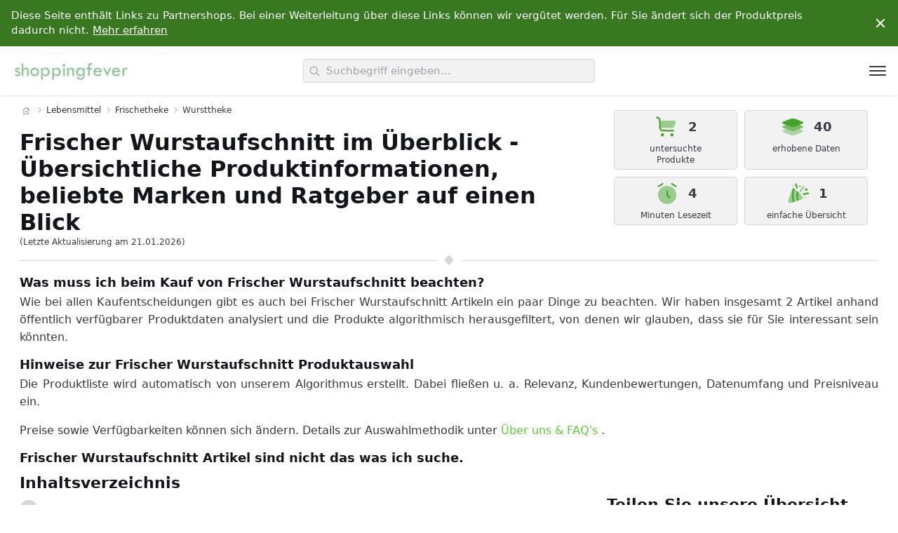

--- FILE ---
content_type: text/html; charset=UTF-8
request_url: https://www.shoppingfever.de/wursttheke-14334976031
body_size: 13609
content:
<!DOCTYPE html>
      <html lang="de">
        <head>
          <meta charset="UTF-8">
          <title>Frischer Wurstaufschnitt in der Übersicht von Bifi, Jamonprive & anderen Marken  online kaufen | ShoppingFever</title>
          <meta name="description" content="{count} Frischer Wurstaufschnitt Produkte von {brandList} und anderen Marken.">
          <meta name="viewport" content="width=device-width, initial-scale=1, shrink-to-fit=no">
          <meta name="robots" content="noindex, follow">
          <link rel="canonical" href="https://lebensmittel.shoppingfever.de/wursttheke-14334976031">
          <link id="codyframe" rel="stylesheet" href="/theme/main/style.css?v=1.05">
          <link rel="icon" type="image/x-icon" href="/theme/icons/favicon.ico">
          <link rel="apple-touch-icon" sizes="180x180" href="/theme/icons/apple-touch-icon.png">
          <link rel="icon" type="image/png" sizes="32x32" href="/theme/icons/favicon-32x32.png">
          <link rel="icon" type="image/png" sizes="16x16" href="/theme/icons/favicon-16x16.png">
          <link rel="manifest" href="/theme/icons/site.webmanifest">
          <link rel="mask-icon" color="#ffffff" href="/theme/icons/android-chrome-512x512.png">
          <meta name="msapplication-TileColor" content="#da532c">
          <meta name="theme-color" content="#ffffff">
        </head>
        <body class="scrollbar"><div class="pre-header padding-y-xs js-pre-header">
      <div class="container max-width-adaptive-xl position-relative">
        <div class="text-component text-sm padding-right-xl padding-left-sm overflow-auto">
          <p>Diese Seite enthält Links zu Partnershops. Bei einer Weiterleitung über diese Links können wir vergütet werden. Für Sie ändert sich der Produktpreis dadurch nicht. <a href="https://www.shoppingfever.de/#about-us" class="color-inherit text-underline">Mehr erfahren</a></p>
        </div>

        <button class="reset pre-header__close-btn js-pre-header__close-btn js-tab-focus margin-right-sm">
          <svg class="icon" viewBox="0 0 20 20">
            <title>schließen</title>
            <g fill="none" stroke="currentColor" stroke-linecap="round" stroke-linejoin="round" stroke-width="2">
              <line x1="4" y1="4" x2="16" y2="16" />
              <line x1="16" y1="4" x2="4" y2="16" />
            </g>
          </svg>
        </button>
      </div>
    </div><header class="dr-nav-header hide-nav js-hide-nav js-hide-nav--main shadow-xs">
      <div class="container max-width-adaptive-xl position-relative height-100% flex@md justify-between@md items-center">

        <a class="flex flex-grow flex-basis-0" href="https://www.shoppingfever.de/">
          <img class="margin-x-xs" src="/theme/img/logos/shoppingfever.jpg" height="60" alt="ShoppingFever Logo">
        </a>

        <div class="autocomplete flex js-autocomplete flex-grow flex-basis-0 justify-center@md padding-x-sm" data-autocomplete-dropdown-visible-class="autocomplete--results-visible">

          <div class="position-relative width-100%">

            <div class="search-input search-input--icon-left text-sm@md">
              <form>
                <input aria-label="search" role="combobox" aria-autocomplete="list" aria-haspopup="false" aria-expanded="true" class="search-input__input form-control width-100% js-autocomplete__input" type="text" name="q" id="autocomplete-input" placeholder="Suchbegriff eingeben..." autocomplete="off">
                <button class="search-input__btn">
                  <svg class="icon" viewBox="0 0 24 24"><title>Submit</title><g stroke-linecap="square" stroke-linejoin="miter" stroke-width="2" stroke="currentColor" fill="none" stroke-miterlimit="10"><line x1="22" y1="22" x2="15.656" y2="15.656"></line><circle cx="10" cy="10" r="8"></circle></g></svg>
                </button>
              </form>
            </div>

            <div class="autocomplete__loader position-absolute top-0 right-0 padding-right-sm height-100% flex items-center" aria-hidden="true">
              <div class="circle-loader circle-loader--v1">
                <div class="circle-loader__circle"></div>
              </div>
            </div>

            <!-- dropdown -->
            <div class="autocomplete__results  js-autocomplete__results">
              <ul id="autocomplete1" class="autocomplete__list js-autocomplete__list">
                <li class="autocomplete__item padding-y-xs padding-x-sm text-truncate js-autocomplete__item hide">
                  <a href="#" class="dr-nav__link" data-autocomplete-url data-autocomplete-label></a>
                </li>
              </ul>
            </div>

            <p class="sr-only" aria-live="polite" aria-atomic="true"><span class="js-autocomplete__aria-results">0</span> Ergebnisse gefunden.</p>
          </div>
        </div>

        <div class="flex items-center flex-grow flex-basis-0 justify-end@md">
          <button id="dr-nav-btn" class="reset margin-left-auto dr-nav-control anim-menu-btn js-anim-menu-btn js-dr-nav-control js-tab-focus" aria-label="Toggle navigation" aria-controls="dr-nav-id">
            <svg class="dr-nav-control__bg" aria-hidden="true" viewBox="0 0 48 48">
              <circle cx="24" cy="24" r="22" stroke-miterlimit="10" /></svg>
            <i class="anim-menu-btn__icon anim-menu-btn__icon--arrow-right" aria-hidden="true"></i>
          </button>
        </div>

      </div>
    </header>


    <nav class="drawer js-drawer drawer--modal" id="dr-nav-id" data-drawer-prevent-scroll="body">
      <div class="drawer__content" role="alertdialog" aria-labelledby="dr-nav-title" style="display: none;">
        <div class="drawer__body flex flex-column js-drawer__body scrollbar">

          <header class="dr-nav-drawer-header padding-x-md padding-y-md margin-top-lg">
            <h4 id="dr-nav-title">Kategorien</h4>
          </header>

          <nav class="dr-nav padding-md" aria-label="Main">
            <ul class="accordion js-accordion" data-animation="on" data-multi-items="off"><li class="padding-y-xs">
                      <a class="dr-nav__link" href="http://auto.shoppingfever.de/">Auto & Motorrad</a>
                    </li><li class="padding-y-xs">
                      <a class="dr-nav__link" href="http://baby-produkte.shoppingfever.de/">Baby-Produkte</a>
                    </li><li class="padding-y-xs">
                      <a class="dr-nav__link" href="http://baumarkt.shoppingfever.de/">Baumarkt</a>
                    </li><li class="padding-y-xs">
                      <a class="dr-nav__link" href="http://beauty.shoppingfever.de/">Beauty</a>
                    </li><li class="padding-y-xs">
                      <a class="dr-nav__link" href="http://beleuchtung.shoppingfever.de/">Beleuchtung</a>
                    </li><li class="padding-y-xs">
                      <a class="dr-nav__link" href="http://buerobedarf.shoppingfever.de/">Bürobedarf & Schreibwaren</a>
                    </li><li class="padding-y-xs">
                      <a class="dr-nav__link" href="http://computer.shoppingfever.de/">Computer & Zubehör</a>
                    </li><li class="padding-y-xs">
                      <a class="dr-nav__link" href="http://drogerie.shoppingfever.de/">Drogerie & Körperpflege</a>
                    </li><li class="padding-y-xs">
                      <a class="dr-nav__link" href="http://elektro-grossgeraete.shoppingfever.de/">Elektro-Großgeräte</a>
                    </li><li class="padding-y-xs">
                      <a class="dr-nav__link" href="http://elektronik.shoppingfever.de/">Elektronik & Foto</a>
                    </li><li class="padding-y-xs">
                      <a class="dr-nav__link" href="http://fashion.shoppingfever.de/">Fashion</a>
                    </li><li class="padding-y-xs">
                      <a class="dr-nav__link" href="http://garten.shoppingfever.de/">Garten</a>
                    </li><li class="padding-y-xs">
                      <a class="dr-nav__link" href="http://gewerbe.shoppingfever.de/">Gewerbe, Industrie & Wissenschaft</a>
                    </li><li class="padding-y-xs">
                      <a class="dr-nav__link" href="http://haustierbedarf.shoppingfever.de/">Haustierbedarf</a>
                    </li><li class="padding-y-xs">
                      <a class="dr-nav__link" href="http://kueche.shoppingfever.de/">Küche, Haushalt & Wohnen</a>
                    </li><li class="padding-y-xs">
                      <a class="dr-nav__link" href="http://lebensmittel.shoppingfever.de/">Lebensmittel</a>
                    </li><li class="padding-y-xs">
                      <a class="dr-nav__link" href="http://musikinstrumente.shoppingfever.de/">Musikinstrumente & Equipment</a>
                    </li><li class="padding-y-xs">
                      <a class="dr-nav__link" href="http://spielzeug.shoppingfever.de/">Spielzeug</a>
                    </li><li class="padding-y-xs">
                      <a class="dr-nav__link" href="http://sport.shoppingfever.de/">Sport</a>
                    </li></ul></nav>
        </div>
      </div>
    </nav><main><div class="container max-width-adaptive-lg"><section class="category-head grid">
      <div class="col-12 col-8@md text-component line-height-lg v-space-md"><nav class="breadcrumbs text-xs padding-top-xs" aria-label="Breadcrumbs">
          <ol class="padding-0">
            <li class="breadcrumbs__item">
              <a class="color-inherit" href="https://www.shoppingfever.de/" aria-label="Home">
                <svg version="1.1" id="Capa_1" xmlns="http://www.w3.org/2000/svg" xmlns:xlink="http://www.w3.org/1999/xlink" x="0px" y="0px" viewBox="0 0 58.365 58.365" style="enable-background:new 0 0 58.365 58.365;" xml:space="preserve">
                <path d="M57.863,26.632l-8.681-8.061V5.365h-10v3.921L29.182,0L0.502,26.632c-0.404,0.376-0.428,1.009-0.052,1.414c0.375,0.404,1.008,0.427,1.414,0.052l3.319-3.082v33.349h16h16h16V25.015l3.319,3.082c0.192,0.179,0.437,0.267,0.681,0.267c0.269,0,0.536-0.107,0.732-0.319C58.291,27.641,58.267,27.008,57.863,26.632z M41.182,7.365h6v9.349l-6-5.571V7.365zM23.182,56.365V35.302c0-0.517,0.42-0.937,0.937-0.937h10.126c0.517,0,0.937,0.42,0.937,0.937v21.063H23.182z M51.182,56.365h-14V35.302c0-1.62-1.317-2.937-2.937-2.937H24.119c-1.62,0-2.937,1.317-2.937,2.937v21.063h-14V23.158l22-20.429l14.28,13.26l5.72,5.311v0l2,1.857V56.365z"/>
              </a>
            </li><li class="breadcrumbs__item">
                <svg class="icon color-contrast-medium" aria-hidden="true" viewBox="0 0 16 16"><g stroke-width="1" stroke="currentColor"><polyline fill="none" stroke="currentColor" stroke-linecap="round" stroke-linejoin="round" stroke-miterlimit="10" points="6.5,3.5 11,8 6.5,12.5 "></polyline></g></svg><a class="color-inherit" href="http://lebensmittel.shoppingfever.de/">Lebensmittel</a></li><li class="breadcrumbs__item">
                <svg class="icon color-contrast-medium" aria-hidden="true" viewBox="0 0 16 16"><g stroke-width="1" stroke="currentColor"><polyline fill="none" stroke="currentColor" stroke-linecap="round" stroke-linejoin="round" stroke-miterlimit="10" points="6.5,3.5 11,8 6.5,12.5 "></polyline></g></svg><a class="color-inherit" href="http://lebensmittel.shoppingfever.de/frischetheke-8322445031">Frischetheke</a></li><li class="breadcrumbs__item">
          <svg class="icon color-contrast-medium" aria-hidden="true" viewBox="0 0 16 16"><g stroke-width="1" stroke="currentColor"><polyline fill="none" stroke="currentColor" stroke-linecap="round" stroke-linejoin="round" stroke-miterlimit="10" points="6.5,3.5 11,8 6.5,12.5 "></polyline></g></svg>
          <p>Wursttheke</p>
        </li></ol>
          </nav><h1 class="margin-0">Frischer Wurstaufschnitt im Überblick - Übersichtliche Produktinformationen, beliebte Marken und Ratgeber auf einen Blick</h1>

        <div class="text-xs color-contrast-high">(Letzte Aktualisierung am 21.01.2026)</div>

      </div><div class="col-12 col-4@md">
        <div class="factbox grid justify-center">
          <div class="box col-6">
            <div class="box__top">
              <svg viewBox="0 0 24 24" fill="none" xmlns="http://www.w3.org/2000/svg">
              <path fill-rule="evenodd" clip-rule="evenodd" d="M1.28869 2.76279C1.41968 2.36983 1.84442 2.15746 2.23737 2.28845L2.50229 2.37675C2.51549 2.38115 2.52864 2.38554 2.54176 2.38991C3.16813 2.59867 3.69746 2.7751 4.11369 2.96873C4.55613 3.17456 4.94002 3.42965 5.23112 3.83352C5.52221 4.2374 5.64282 4.68226 5.69817 5.16708C5.75025 5.62318 5.75023 6.18114 5.7502 6.84139L5.7502 9.49996C5.7502 10.9354 5.7518 11.9365 5.85335 12.6918C5.952 13.4256 6.13245 13.8142 6.40921 14.091C6.68598 14.3677 7.07455 14.5482 7.80832 14.6468C8.56367 14.7484 9.56479 14.75 11.0002 14.75H18.0002C18.4144 14.75 18.7502 15.0857 18.7502 15.5C18.7502 15.9142 18.4144 16.25 18.0002 16.25H10.9453C9.57774 16.25 8.47542 16.25 7.60845 16.1334C6.70834 16.0124 5.95047 15.7535 5.34855 15.1516C4.74664 14.5497 4.48774 13.7918 4.36673 12.8917C4.25017 12.0247 4.25018 10.9224 4.2502 9.55484L4.2502 6.883C4.2502 6.17 4.24907 5.69823 4.20785 5.33722C4.16883 4.99538 4.10068 4.83049 4.01426 4.71059C3.92784 4.59069 3.79296 4.47389 3.481 4.32877C3.15155 4.17551 2.70435 4.02524 2.02794 3.79978L1.76303 3.71147C1.37008 3.58049 1.15771 3.15575 1.28869 2.76279Z" fill="#44a626"/>
              <path opacity="0.5" d="M5.74512 6C5.75008 6.25912 5.75008 6.53957 5.75007 6.8414L5.75006 9.5C5.75006 10.9354 5.75166 11.9365 5.85321 12.6919C5.86803 12.8021 5.8847 12.9046 5.90326 13H16.0221C16.9815 13 17.4612 13 17.8369 12.7523C18.2126 12.5045 18.4016 12.0636 18.7795 11.1818L19.2081 10.1818C20.0176 8.29294 20.4223 7.34853 19.9777 6.67426C19.5331 6 18.5056 6 16.4507 6H5.74512Z" fill="#44a626"/>
              <path d="M7.5 18C8.32843 18 9 18.6716 9 19.5C9 20.3284 8.32843 21 7.5 21C6.67157 21 6 20.3284 6 19.5C6 18.6716 6.67157 18 7.5 18Z" fill="#44a626"/>
              <path d="M18 19.5001C18 18.6716 17.3284 18.0001 16.5 18.0001C15.6716 18.0001 15 18.6716 15 19.5001C15 20.3285 15.6716 21.0001 16.5 21.0001C17.3284 21.0001 18 20.3285 18 19.5001Z" fill="#44a626"/>
              </svg>
              <b>2 </b>
            </div>
            <div class="box__bottom flex flex-center">untersuchte Produkte</div>
          </div>
          <div class="box col-6">
            <div class="box__top">
              <svg viewBox="0 0 24 24" fill="none" xmlns="http://www.w3.org/2000/svg">
              <path d="M4.97883 9.68508C2.99294 8.89073 2 8.49355 2 8C2 7.50645 2.99294 7.10927 4.97883 6.31492L7.7873 5.19153C9.77318 4.39718 10.7661 4 12 4C13.2339 4 14.2268 4.39718 16.2127 5.19153L19.0212 6.31492C21.0071 7.10927 22 7.50645 22 8C22 8.49355 21.0071 8.89073 19.0212 9.68508L16.2127 10.8085C14.2268 11.6028 13.2339 12 12 12C10.7661 12 9.77318 11.6028 7.7873 10.8085L4.97883 9.68508Z" fill="#44a626"/>
              <path fill-rule="evenodd" clip-rule="evenodd" d="M2 8C2 8.49355 2.99294 8.89073 4.97883 9.68508L7.7873 10.8085C9.77318 11.6028 10.7661 12 12 12C13.2339 12 14.2268 11.6028 16.2127 10.8085L19.0212 9.68508C21.0071 8.89073 22 8.49355 22 8C22 7.50645 21.0071 7.10927 19.0212 6.31492L16.2127 5.19153C14.2268 4.39718 13.2339 4 12 4C10.7661 4 9.77318 4.39718 7.7873 5.19153L4.97883 6.31492C2.99294 7.10927 2 7.50645 2 8Z" fill="#44a626"/>
              <path opacity="0.7" d="M5.76613 10L4.97883 10.3149C2.99294 11.1093 2 11.5065 2 12C2 12.4935 2.99294 12.8907 4.97883 13.6851L7.7873 14.8085C9.77318 15.6028 10.7661 16 12 16C13.2339 16 14.2268 15.6028 16.2127 14.8085L19.0212 13.6851C21.0071 12.8907 22 12.4935 22 12C22 11.5065 21.0071 11.1093 19.0212 10.3149L18.2339 10L16.2127 10.8085C14.2268 11.6028 13.2339 12 12 12C10.7661 12 9.77318 11.6028 7.7873 10.8085L5.76613 10Z" fill="#44a626"/>
              <path opacity="0.4" d="M5.76613 14L4.97883 14.3149C2.99294 15.1093 2 15.5065 2 16C2 16.4935 2.99294 16.8907 4.97883 17.6851L7.7873 18.8085C9.77318 19.6028 10.7661 20 12 20C13.2339 20 14.2268 19.6028 16.2127 18.8085L19.0212 17.6851C21.0071 16.8907 22 16.4935 22 16C22 15.5065 21.0071 15.1093 19.0212 14.3149L18.2339 14L16.2127 14.8085C14.2268 15.6028 13.2339 16 12 16C10.7661 16 9.77318 15.6028 7.7873 14.8085L5.76613 14Z" fill="#44a626"/>
              </svg>
              <b>40 </b>
            </div>
            <div class="box__bottom flex flex-center">erhobene Daten</div>
          </div>
          <div class="box col-6">
            <div class="box__top">
              <svg viewBox="0 0 24 24" fill="none" xmlns="http://www.w3.org/2000/svg">
              <path opacity="0.5" d="M11.9998 21.9997C16.836 21.9997 20.7565 18.1159 20.7565 13.325C20.7565 8.53417 16.836 4.65039 11.9998 4.65039C7.16366 4.65039 3.24316 8.53417 3.24316 13.325C3.24316 18.1159 7.16366 21.9997 11.9998 21.9997Z" fill="#44a626"/>
              <path d="M11.9993 8.74707C12.4023 8.74707 12.729 9.07072 12.729 9.46996V13.0259L14.9477 15.2238C15.2326 15.5061 15.2326 15.9638 14.9477 16.2461C14.6627 16.5285 14.2006 16.5285 13.9157 16.2461L11.4833 13.8365C11.3464 13.701 11.2695 13.5171 11.2695 13.3254V9.46996C11.2695 9.07072 11.5962 8.74707 11.9993 8.74707Z" fill="#44a626"/>
              <path fill-rule="evenodd" clip-rule="evenodd" d="M8.2405 2.33986C8.45409 2.67841 8.3502 3.1244 8.00844 3.33599L4.11657 5.74562C3.77481 5.95722 3.32461 5.8543 3.11102 5.51574C2.89742 5.17718 3.00131 4.7312 3.34307 4.5196L7.23494 2.10998C7.5767 1.89838 8.0269 2.0013 8.2405 2.33986Z" fill="#44a626"/>
              <path fill-rule="evenodd" clip-rule="evenodd" d="M15.7595 2.33985C15.9731 2.0013 16.4233 1.89838 16.7651 2.10998L20.6569 4.5196C20.9987 4.7312 21.1026 5.17719 20.889 5.51574C20.6754 5.8543 20.2252 5.95722 19.8834 5.74562L15.9916 3.33599C15.6498 3.1244 15.5459 2.67841 15.7595 2.33985Z" fill="#44a626"/>
              </svg>
              <b>4 </b>
            </div>
            <div class="box__bottom flex flex-center">Minuten Lesezeit</div>
          </div>
          <div class="box col-6">
            <div class="box__top">
              <svg viewBox="0 0 24 24" fill="none" xmlns="http://www.w3.org/2000/svg">
              <path d="M10.926 2.36021C11.2794 2.57626 11.3907 3.03789 11.1747 3.3913C11.0179 3.64775 11.0572 3.97821 11.2697 4.19075L11.3676 4.28863C11.9563 4.87729 12.1733 5.74206 11.9324 6.53894C11.8126 6.93543 11.394 7.1597 10.9975 7.03985C10.601 6.91999 10.3768 6.50141 10.4966 6.10492C10.5775 5.83734 10.5046 5.54695 10.3069 5.34929L10.2091 5.25141C9.50654 4.54889 9.37666 3.45659 9.89487 2.60892C10.1109 2.25551 10.5725 2.14416 10.926 2.36021Z" fill="#44a626"/>
              <path d="M19.9743 7.04681C19.8358 7.10014 19.7131 7.22283 19.4678 7.46822C19.2224 7.71362 19.0997 7.83631 19.0463 7.97472C18.9839 8.1367 18.9839 8.31609 19.0463 8.47807C19.0997 8.61649 19.2224 8.73918 19.4678 8.98457C19.7131 9.22996 19.8358 9.35266 19.9743 9.40599C20.1362 9.4684 20.3156 9.4684 20.4776 9.40599C20.616 9.35266 20.7387 9.22996 20.9841 8.98457C21.2295 8.73918 21.3522 8.61649 21.4055 8.47807C21.4679 8.31609 21.4679 8.1367 21.4055 7.97472C21.3522 7.83631 21.2295 7.71362 20.9841 7.46822C20.7387 7.22283 20.616 7.10014 20.4776 7.04681C20.3156 6.9844 20.1362 6.9844 19.9743 7.04681Z" fill="#44a626"/>
              <path d="M21.4077 12.5596C21.046 12.4015 20.6253 12.4679 20.33 12.7298C19.5207 13.4474 18.3431 13.5667 17.4064 13.0259L17.1935 12.903C16.8348 12.6959 16.7119 12.2372 16.919 11.8785C17.1261 11.5198 17.5848 11.3968 17.9435 11.604L18.1564 11.7268C18.5339 11.9448 19.0086 11.8967 19.3348 11.6075C20.0676 10.9577 21.1112 10.7929 22.0086 11.1852L22.3001 11.3127C22.6796 11.4786 22.8528 11.9208 22.6868 12.3003C22.5209 12.6799 22.0787 12.853 21.6992 12.6871L21.4077 12.5596Z" fill="#44a626"/>
              <path opacity="0.7" d="M13.561 4.39648C13.7621 4.19542 13.8626 4.09489 13.9788 4.05804C14.0772 4.02688 14.1827 4.02688 14.281 4.05804C14.3973 4.09489 14.4978 4.19542 14.6989 4.39648C14.8999 4.59753 15.0004 4.69806 15.0373 4.8143C15.0685 4.91262 15.0685 5.01817 15.0373 5.11648C15.0004 5.23272 14.8999 5.33325 14.6989 5.5343C14.4978 5.73536 14.3973 5.83589 14.281 5.87274C14.1827 5.90391 14.0772 5.90391 13.9788 5.87274C13.8626 5.83589 13.7621 5.73536 13.561 5.53431C13.36 5.33325 13.2594 5.23272 13.2226 5.11648C13.1914 5.01817 13.1914 4.91262 13.2226 4.8143C13.2594 4.69806 13.36 4.59753 13.561 4.39648Z" fill="#44a626"/>
              <path opacity="0.7" d="M19.0575 15.3134C19.267 15.1039 19.6066 15.1039 19.816 15.3134C20.0255 15.5228 20.0255 15.8624 19.816 16.0719C19.6066 16.2814 19.267 16.2814 19.0575 16.0719C18.848 15.8624 18.848 15.5228 19.0575 15.3134Z" fill="#44a626"/>
              <g opacity="0.5">
              <path d="M6.92663 3.94079C7.1361 3.73132 7.47572 3.73132 7.68519 3.94079C7.89466 4.15026 7.89466 4.48988 7.68519 4.69935C7.47572 4.90882 7.1361 4.90882 6.92663 4.69935C6.71716 4.48988 6.71716 4.15026 6.92663 3.94079Z" fill="#44a626"/>
              <path d="M17.6887 4.72163C18.0949 4.80287 18.3583 5.19799 18.2771 5.60416L18.1331 6.32409C17.9349 7.31491 17.221 8.12357 16.2625 8.4431C15.8145 8.59241 15.481 8.97028 15.3884 9.43326L15.2444 10.1532C15.1631 10.5594 14.768 10.8228 14.3618 10.7415C13.9557 10.6603 13.6923 10.2652 13.7735 9.85903L13.9175 9.13909C14.1156 8.14828 14.8295 7.33961 15.7881 7.02008C16.236 6.87077 16.5696 6.4929 16.6622 6.02992L16.8062 5.30998C16.8874 4.90381 17.2825 4.6404 17.6887 4.72163Z" fill="#44a626"/>
              </g>
              <path opacity="0.2" d="M17.4999 9.74157C17.7093 9.53211 18.049 9.53211 18.2584 9.74157C18.4679 9.95104 18.4679 10.2907 18.2584 10.5001C18.049 10.7096 17.7093 10.7096 17.4999 10.5001C17.2904 10.2907 17.2904 9.95104 17.4999 9.74157Z" fill="#44a626"/>
              <path opacity="0.5" d="M4.01207 15.7618L5.70156 10.6933C6.46758 8.39525 6.85059 7.24623 7.75684 7.03229C8.6631 6.81835 9.51953 7.67478 11.2324 9.38764L14.6114 12.7666C16.3242 14.4795 17.1807 15.3359 16.9667 16.2422C16.7528 17.1484 15.6038 17.5314 13.3057 18.2975L8.23724 19.987L8.23723 19.987C5.47182 20.9088 4.08912 21.3697 3.35924 20.6398C2.62936 19.9099 3.09026 18.5272 4.01207 15.7618Z" fill="#44a626"/>
              <path d="M8.8001 7.50424L8.85072 7.25922C8.45761 7.02857 8.111 6.94867 7.75679 7.03229C7.61235 7.06638 7.4812 7.12423 7.35967 7.2067L8.05611 7.35058C7.57757 7.25172 7.41498 7.21808 7.35967 7.2067C7.34804 7.2146 7.3364 7.22279 7.32494 7.23114L7.31964 7.25736C7.31242 7.29328 7.30199 7.34575 7.28885 7.41325C7.26258 7.54824 7.22547 7.74345 7.18165 7.98662C7.09406 8.47264 6.97937 9.15184 6.87078 9.92573C6.65564 11.4589 6.45638 13.4179 6.55904 14.9834C6.62115 15.9306 6.81822 17.1057 6.9941 18.0238C7.08286 18.4872 7.16784 18.8933 7.23066 19.1838C7.26209 19.3291 7.28803 19.4457 7.30619 19.5264L7.32733 19.6195L7.333 19.6441L7.33493 19.6525C7.33494 19.6526 7.33512 19.6533 8.0656 19.4833L7.33493 19.6525L7.47191 20.2412C7.71447 20.1612 7.96933 20.0762 8.23717 19.987L8.90132 19.7656L8.79453 19.3066L8.78944 19.2845L8.76953 19.1968C8.75221 19.1199 8.7272 19.0075 8.69676 18.8667C8.63584 18.585 8.55336 18.1909 8.46732 17.7416C8.29357 16.8346 8.11155 15.7351 8.05582 14.8852C7.96377 13.4814 8.1436 11.6495 8.35623 10.1342C8.46152 9.38377 8.57288 8.72427 8.65787 8.25265C8.70034 8.017 8.73615 7.82867 8.76123 7.69981C8.77376 7.63539 8.78361 7.58587 8.79026 7.55277L8.79777 7.51563L8.7996 7.50665L8.8001 7.50424Z" fill="#44a626"/>
              <path d="M13.0393 18.3863L11.6162 18.8606L11.5238 18.5826L12.2356 18.3461C11.5238 18.5826 11.5239 18.5827 11.5238 18.5826L11.5229 18.5798L11.5209 18.5738L11.5138 18.552C11.5077 18.5333 11.499 18.5064 11.4881 18.472C11.4663 18.4031 11.4354 18.3042 11.3986 18.1811C11.325 17.9354 11.227 17.5917 11.1288 17.1985C10.9367 16.4293 10.7274 15.407 10.7274 14.5552C10.7274 13.7034 10.9367 12.6811 11.1288 11.9119C11.227 11.5187 11.325 11.175 11.3986 10.9293C11.4354 10.8062 11.4663 10.7073 11.4881 10.6384C11.499 10.604 11.5077 10.5771 11.5138 10.5584L11.5209 10.5366L11.5229 10.5305L11.5235 10.5287C11.5235 10.5287 11.5238 10.5278 12.2356 10.7643L11.5238 10.5278L11.7355 9.89084L12.9224 11.0777C12.921 11.0824 12.9194 11.0872 12.9178 11.0922C12.8982 11.154 12.8698 11.245 12.8356 11.3594C12.767 11.5886 12.6755 11.9095 12.5841 12.2753C12.3971 13.0241 12.2274 13.8973 12.2274 14.5552C12.2274 15.2131 12.3971 16.0863 12.5841 16.8351C12.6755 17.2009 12.767 17.5218 12.8356 17.751C12.8698 17.8654 12.8982 17.9564 12.9178 18.0182C12.9276 18.0491 12.9352 18.0727 12.9403 18.0881L12.9458 18.1052L12.9471 18.109L13.0393 18.3863Z" fill="#44a626"/>
              </svg>
              <b>1</b>
            </div>
            <div class="box__bottom flex flex-center">einfache Übersicht</div>
          </div>
        </div>
      </div><div class=" col-12 t-article-v4__divider margin-top-xs" aria-hidden="true"><span></span></div></div>
    </section><div class="container max-width-adaptive-lg p-0">
        <article id="intro" class="intro t-article-v4 bg">
          <div class="text-component text-justify line-height-lg v-space-xs"><h2 class="text-lg">Was muss ich beim Kauf von Frischer Wurstaufschnitt beachten?</h2><p>Wie bei allen Kaufentscheidungen gibt es auch bei Frischer Wurstaufschnitt Artikeln ein paar Dinge zu beachten. Wir haben insgesamt 2 Artikel anhand öffentlich verfügbarer Produktdaten analysiert und die Produkte algorithmisch herausgefiltert, von denen wir glauben, dass sie für Sie interessant sein könnten.</p><h3>Hinweise zur Frischer Wurstaufschnitt Produktauswahl</h3>
              <p>Die Produktliste wird automatisch von unserem Algorithmus erstellt. Dabei fließen u. a. Relevanz, Kundenbewertungen, Datenumfang und Preisniveau ein.</p>
              <p>Preise sowie Verfügbarkeiten können sich ändern. Details zur Auswahlmethodik unter <a href="https://www.shoppingfever.de/#about-us">Über uns & FAQ's</a> .</p><h3>Frischer Wurstaufschnitt Artikel sind nicht das was ich suche.</h3></div>
        </article>
      </div></main><section class="content-table">
    <div class="container max-width-adaptive-lg">
      <div class="grid gap-sm">
        <div class="col-12 col-8@md">
          <h4 class="padding-y-xs">Inhaltsverzeichnis</h4>
          <ol class="list list--ol">
              <li><a href="#intro">Einleitung</a></li>
              <li><a href="#top10">Frischer Wurstaufschnitt Übersicht</a></li><li><a href="#B003U2FC6M">BiFi Original XXL Salami Sticks – 30er Pack (30 x 40g) – Wurst Snack To Go - Luftgetrocknet Fleisch & Wurstwaren Paket - Salami mit Pfeffer, Koriander und Knoblauch - Ideale Knabberbox - Wurstpaket</a></li><li><a href="#B088QZ5RVZ">Serrano Schinken Reserva Duroc + Schinkenhalter + Messer 6.5-7 Kg - Spanischer Schinken</a></li><li><a href="#alleprodukte">Weitere Frischer Wurstaufschnitt</a></li>
          </ol>
        </div>
        <div class="col-12 col-4@md flex flex-center flex-column">
          <h4>Teilen Sie unsere Übersicht</h4>
          <ul class="sharebar flex flex-wrap gap-xs padding-lg justify-center">
            <li>
              <a class="sharebar__btn js-social-share" data-social="twitter" data-text="Der Frischer Wurstaufschnitt Übersicht auf https://www.shoppingfever.de/wursttheke-14334976031 via @ShoppingFever" data-hashtags="#Wursttheke" href="https://twitter.com/intent/tweet">
                <svg class="icon" viewBox="0 0 32 32"><title>Share on Twitter</title><g><path d="M32,6.1c-1.2,0.5-2.4,0.9-3.8,1c1.4-0.8,2.4-2.1,2.9-3.6c-1.3,0.8-2.7,1.3-4.2,1.6C25.7,3.8,24,3,22.2,3 c-3.6,0-6.6,2.9-6.6,6.6c0,0.5,0.1,1,0.2,1.5C10.3,10.8,5.5,8.2,2.2,4.2c-0.6,1-0.9,2.1-0.9,3.3c0,2.3,1.2,4.3,2.9,5.5 c-1.1,0-2.1-0.3-3-0.8c0,0,0,0.1,0,0.1c0,3.2,2.3,5.8,5.3,6.4c-0.6,0.1-1.1,0.2-1.7,0.2c-0.4,0-0.8,0-1.2-0.1 c0.8,2.6,3.3,4.5,6.1,4.6c-2.2,1.8-5.1,2.8-8.2,2.8c-0.5,0-1.1,0-1.6-0.1C2.9,27.9,6.4,29,10.1,29c12.1,0,18.7-10,18.7-18.7 c0-0.3,0-0.6,0-0.8C30,8.5,31.1,7.4,32,6.1z"></path></g></svg>
              </a>
            </li>
          
            <li>
              <a class="sharebar__btn js-social-share" data-social="facebook" data-url="https://www.shoppingfever.de/wursttheke-14334976031" href="https://www.facebook.com/sharer.php">
                <svg class="icon" viewBox="0 0 32 32"><title>Share on Facebook</title><path d="M32,16A16,16,0,1,0,13.5,31.806V20.625H9.438V16H13.5V12.475c0-4.01,2.389-6.225,6.043-6.225a24.644,24.644,0,0,1,3.582.312V10.5H21.107A2.312,2.312,0,0,0,18.5,13v3h4.438l-.71,4.625H18.5V31.806A16,16,0,0,0,32,16Z"></path></svg>
              </a>
            </li>
          
            <li>
              <a class="sharebar__btn js-social-share" data-social="pinterest" data-description="Der Frischer Wurstaufschnitt Übersicht auf https://www.shoppingfever.de/wursttheke-14334976031" data-media="https://www.shoppingfever.de/theme/img/logos/ohne-speck.jpg" data-url="wursttheke-14334976031" href="https://pinterest.com/pin/create/button">
                <svg class="icon" viewBox="0 0 32 32"><title>Share on Pinterest</title><g><path d="M16,0C7.2,0,0,7.2,0,16c0,6.8,4.2,12.6,10.2,14.9c-0.1-1.3-0.3-3.2,0.1-4.6c0.3-1.2,1.9-8,1.9-8 s-0.5-1-0.5-2.4c0-2.2,1.3-3.9,2.9-3.9c1.4,0,2,1,2,2.3c0,1.4-0.9,3.4-1.3,5.3c-0.4,1.6,0.8,2.9,2.4,2.9c2.8,0,5-3,5-7.3 c0-3.8-2.8-6.5-6.7-6.5c-4.6,0-7.2,3.4-7.2,6.9c0,1.4,0.5,2.8,1.2,3.7c0.1,0.2,0.1,0.3,0.1,0.5c-0.1,0.5-0.4,1.6-0.4,1.8 C9.5,21.9,9.3,22,9,21.8c-2-0.9-3.2-3.9-3.2-6.2c0-5,3.7-9.7,10.6-9.7c5.6,0,9.9,4,9.9,9.2c0,5.5-3.5,10-8.3,10 c-1.6,0-3.1-0.8-3.7-1.8c0,0-0.8,3.1-1,3.8c-0.4,1.4-1.3,3.1-2,4.2c1.5,0.5,3.1,0.7,4.7,0.7c8.8,0,16-7.2,16-16C32,7.2,24.8,0,16,0z "></path></g></svg>
              </a>
            </li>
          
            <li>
              <a class="sharebar__btn js-social-share" data-social="linkedin" data-url="https://www.shoppingfever.de/wursttheke-14334976031" href="https://www.linkedin.com/shareArticle">
                <svg class="icon" viewBox="0 0 32 32"><title>Share on Linkedin</title><g><path d="M29,1H3A2,2,0,0,0,1,3V29a2,2,0,0,0,2,2H29a2,2,0,0,0,2-2V3A2,2,0,0,0,29,1ZM9.887,26.594H5.374V12.25H9.887ZM7.63,10.281a2.625,2.625,0,1,1,2.633-2.625A2.624,2.624,0,0,1,7.63,10.281ZM26.621,26.594H22.2V19.656c0-1.687,0-3.75-2.35-3.75s-2.633,1.782-2.633,3.656v7.126H12.8V12.25h4.136v1.969h.094a4.7,4.7,0,0,1,4.231-2.344c4.513,0,5.359,3,5.359,6.844Z"></path></g></svg>
              </a>
            </li>
          
            <li>
              <a class="sharebar__btn js-social-share" data-social="mail" data-subject="Der Frischer Wurstaufschnitt Übersicht" data-body="https://www.shoppingfever.de/wursttheke-14334976031" href="/cdn-cgi/l/email-protection#74">
                <svg class="icon" viewBox="0 0 32 32"><title>Share by Email</title><g><path d="M28,3H4A3.957,3.957,0,0,0,0,7V25a3.957,3.957,0,0,0,4,4H28a3.957,3.957,0,0,0,4-4V7A3.957,3.957,0,0,0,28,3Zm.6,6.8-12,9a1,1,0,0,1-1.2,0l-12-9A1,1,0,0,1,4.6,8.2L16,16.75,27.4,8.2a1,1,0,1,1,1.2,1.6Z"></path></g></svg>
              </a>
            </li>
          </ul>
        </div>
      </div>
    </section><section class="top10">
    <div class="container max-width-adaptive-lg">
      <h2 class="margin-y-sm">Frischer Wurstaufschnitt</h2>
      <div class="card-wrapper"><div class="toptenCard padding-xs"><figure class="image-wrapper"><img class="block margin-auto" 
        src="https://m.media-amazon.com/images/I/4114fbQAs9L._SL200_.jpg"
        alt="BiFi Original XXL Salami Sticks – 30er Pack (30 x 40g) – Wurst Snack To Go - Luftgetrocknet Fleisch & Wurstwaren Paket - Salami mit Pfeffer, Koriander und Knoblauch - Ideale Knabberbox - Wurstpaket" height="auto" width="auto"></figure><div class="content-wrapper"><div class="flex"><p class="title">BiFi Original XXL Salami Sticks – 30er Pack (30 x 40g) – Wurst Snack To Go - Luftgetrocknet Fleisch & Wurstwaren Paket - Salami mit Pfeffer, Koriander und Knoblauch - Ideale Knabberbox - Wurstpaket</p></div></div><div class="button-wrapper"><a href="#B003U2FC6M" class="btn product--details-btn">
        mehr Details
      </a></div></div><div class="toptenCard padding-xs"><figure class="image-wrapper"><img class="block margin-auto" loading="lazy" 
          src="https://m.media-amazon.com/images/I/51l9OgJZTsL._SL80_.jpg"
          data-src="https://m.media-amazon.com/images/I/51l9OgJZTsL._SL200_.jpg"
          alt="Serrano Schinken Reserva Duroc + Schinkenhalter + Messer 6.5-7 Kg - Spanischer Schinken" height="auto" width="auto"></figure><div class="content-wrapper"><div class="flex"><p class="title">Serrano Schinken Reserva Duroc + Schinkenhalter + Messer 6.5-7 Kg - Spanischer Schinken</p></div></div><div class="button-wrapper"><a href="#B088QZ5RVZ" class="btn product--details-btn">
        mehr Details
      </a></div></div></div>
      </div>
    </section><section id="B003U2FC6M" class="product-v3 padding-y-lg js-product-v3">
      <div class="container max-width-adaptive-lg">

        <div class="grid gap-md">

          <div class="col-12">
            <div class="product-v3__panel">
              <div class="margin-bottom-xs">
                <h3><p class="title">BiFi Original XXL Salami Sticks – 30er Pack (30 x 40g) – Wurst Snack To Go - Luftgetrocknet Fleisch & Wurstwaren Paket - Salami mit Pfeffer, Koriander und Knoblauch - Ideale Knabberbox - Wurstpaket</p></h3>
              </div>
        
              <div class="flex items-center margin-bottom-sm"></div>

              <div class="grid gap-md">
                <div class="col-12 col-6@lg"><div class="slideshow js-slideshow slideshow--transition-prx" data-swipe="on">
      <p class="sr-only">Slideshow Items</p>
      <ul class="slideshow__content"><li class="slideshow__item bg-light js-slideshow__item" loading="lazy"
        data-bg="url('https://m.media-amazon.com/images/I/4114fbQAs9L._SL500_.jpg')">
      </li><li class="slideshow__item bg-light js-slideshow__item" loading="lazy"
        data-bg="url('https://m.media-amazon.com/images/I/31PmQOlBZhL._SL500_.jpg')">
      </li><li class="slideshow__item bg-light js-slideshow__item" loading="lazy"
        data-bg="url('https://m.media-amazon.com/images/I/318sRFxGA2L._SL500_.jpg')">
      </li><li class="slideshow__item bg-light js-slideshow__item" loading="lazy"
        data-bg="url('https://m.media-amazon.com/images/I/41P4Khdpc8L._SL500_.jpg')">
      </li><li class="slideshow__item bg-light js-slideshow__item" loading="lazy"
        data-bg="url('https://m.media-amazon.com/images/I/516HBd4HciL._SL500_.jpg')">
      </li><li class="slideshow__item bg-light js-slideshow__item" loading="lazy"
        data-bg="url('https://m.media-amazon.com/images/I/41Ki++zui8L._SL500_.jpg')">
      </li><li class="slideshow__item bg-light js-slideshow__item" loading="lazy"
        data-bg="url('https://m.media-amazon.com/images/I/5133iJPi39L._SL500_.jpg')">
      </li><li class="slideshow__item bg-light js-slideshow__item" loading="lazy"
        data-bg="url('https://m.media-amazon.com/images/I/51xOQgsLAvL._SL500_.jpg')">
      </li><li class="slideshow__item bg-light js-slideshow__item" loading="lazy"
        data-bg="url('https://m.media-amazon.com/images/I/31ydrQkWuSL._SL500_.jpg')">
      </li><li class="slideshow__item bg-light js-slideshow__item" loading="lazy"
        data-bg="url('https://m.media-amazon.com/images/I/41scmGvu0JL._SL500_.jpg')">
      </li><li class="slideshow__item bg-light js-slideshow__item" loading="lazy"
        data-bg="url('https://m.media-amazon.com/images/I/61MOrcr+zNL._SL500_.jpg')">
      </li></ul>
      <ul>
        <li class="slideshow__control js-slideshow__control">
          <button class=" slideshow__btn ">
            <svg class="icon" viewBox="0 0 32 32"><title>Show previous slide</title><path d="M20.768,31.395L10.186,16.581c-0.248-0.348-0.248-0.814,0-1.162L20.768,0.605l1.627,1.162L12.229,16 l10.166,14.232L20.768,31.395z"></path></svg>
          </button>
        </li>
        <li class="slideshow__control js-slideshow__control">
          <button class=" slideshow__btn ">
            <svg class="icon" viewBox="0 0 32 32"><title>Show next slide</title><path d="M11.232,31.395l-1.627-1.162L19.771,16L9.605,1.768l1.627-1.162l10.582,14.813 c0.248,0.348,0.248,0.814,0,1.162L11.232,31.395z"></path></svg>
          </button>
        </li>
      </ul>
    </div></div>

                <div class="col-12 col-6@lg">
                  <div class="text-component margin-bottom-lg">
                    <p></p><div class="pro-contra-wrapper grid gap-md"><div class="col-12 pro changelog">
      <b class="margin-y-sm">Angaben des Herstellers</b>
      <ul class="list list--icons"><li>
              <div class="flex items-start">
                <svg class="list__icon icon color-success" viewBox="0 0 24 24" aria-hidden="true">
                <circle cx="12" cy="12" r="12" opacity="0.2"/>
                <path d="M17,11H13V7a1,1,0,0,0-2,0v4H7a1,1,0,0,0,0,2h4v4a1,1,0,0,0,2,0V13h4a1,1,0,0,0,0-2Z"/></svg>
                <div>BiFi ORIGINAL: Der Kult Salami Wurst Snack. Made in Ansbach Deutschland. Herzhaft, praktisch und einfach lecker. Ideal für den kleinen Genuss zwischendurch. Ideal für die Pause unterwegs, bei der Arbeit oder nach dem Sport (Gym, Fitness)</div>
              </div>
            </li><li>
              <div class="flex items-start">
                <svg class="list__icon icon color-success" viewBox="0 0 24 24" aria-hidden="true">
                <circle cx="12" cy="12" r="12" opacity="0.2"/>
                <path d="M17,11H13V7a1,1,0,0,0-2,0v4H7a1,1,0,0,0,0,2h4v4a1,1,0,0,0,2,0V13h4a1,1,0,0,0,0-2Z"/></svg>
                <div>DER SNACK-KLASSIKER: Die BiFi Original Salami Sticks bieten herzhaft Snack Genuss. Seit 1972. Unsere Kult Salami ist himmlisch lecker und unverwechselbar im Geschmack</div>
              </div>
            </li><li>
              <div class="flex items-start">
                <svg class="list__icon icon color-success" viewBox="0 0 24 24" aria-hidden="true">
                <circle cx="12" cy="12" r="12" opacity="0.2"/>
                <path d="M17,11H13V7a1,1,0,0,0-2,0v4H7a1,1,0,0,0,0,2h4v4a1,1,0,0,0,2,0V13h4a1,1,0,0,0,0-2Z"/></svg>
                <div>EIN SNACK FÜR ALLE FÄLLE: Die BiFi Original Wurster ist der Snacks Klassiker, den du wirklich überall und jederzeit genießen kannst – auf langen Autofahrten, in der Mittagspause bei der Arbeit oder beim Sport</div>
              </div>
            </li><li>
              <div class="flex items-start">
                <svg class="list__icon icon color-success" viewBox="0 0 24 24" aria-hidden="true">
                <circle cx="12" cy="12" r="12" opacity="0.2"/>
                <path d="M17,11H13V7a1,1,0,0,0-2,0v4H7a1,1,0,0,0,0,2h4v4a1,1,0,0,0,2,0V13h4a1,1,0,0,0,0-2Z"/></svg>
                <div>HOCHWERTIGE ZUTATEN: Die BiFi Original Wurstpaket wird aus hochwertigem Schweinefleisch hergestellt und mit einer exquisiten Gewürzmischung verfeinert. Die Salami Fleisch wird luftgetrocknet und mit Buchenholz geräuchert</div>
              </div>
            </li><li>
              <div class="flex items-start">
                <svg class="list__icon icon color-success" viewBox="0 0 24 24" aria-hidden="true">
                <circle cx="12" cy="12" r="12" opacity="0.2"/>
                <path d="M17,11H13V7a1,1,0,0,0-2,0v4H7a1,1,0,0,0,0,2h4v4a1,1,0,0,0,2,0V13h4a1,1,0,0,0,0-2Z"/></svg>
                <div>VORRATSPACKUNG: Mit der praktischen Packung hast du einen großen Vorrat Fleisch & Wurstwaren knabberbox für den kleinen Heißhunger zwischendurch. Und genug zum Teilen</div>
              </div>
            </li></ul></div></div>
            
                  <div class="flex flex-wrap gap-md js-product-v3__cta"><div class="price">Preis auf Amazon.de:<br><del>36,59 €</del><span>35,00 €*</span>
        </div><a href="https://www.shoppingfever.de/product/B003U2FC6M" class="btn product--details-btn">
          mehr Details
        </a><button class="btn product--clickout-btn card__link flex-grow"
        data-asin="QjAwM1UyRkM2TQ==" data-open="blank">
        <span>Preis prüfen</span>
      </button></div>
                </div>
              </div>
            </div>

          </div>
        </div>
      </div>
    </section><section id="B088QZ5RVZ" class="product-v3 padding-y-lg js-product-v3">
      <div class="container max-width-adaptive-lg">

        <div class="grid gap-md">

          <div class="col-12">
            <div class="product-v3__panel">
              <div class="margin-bottom-xs">
                <h3><p class="title">Serrano Schinken Reserva Duroc + Schinkenhalter + Messer 6.5-7 Kg - Spanischer Schinken</p></h3>
              </div>
        
              <div class="flex items-center margin-bottom-sm"></div>

              <div class="grid gap-md">
                <div class="col-12 col-6@lg"><div class="slideshow js-slideshow slideshow--transition-prx" data-swipe="on">
      <p class="sr-only">Slideshow Items</p>
      <ul class="slideshow__content"><li class="slideshow__item bg-light js-slideshow__item" loading="lazy"
        data-bg="url('https://m.media-amazon.com/images/I/51l9OgJZTsL._SL500_.jpg')">
      </li><li class="slideshow__item bg-light js-slideshow__item" loading="lazy"
        data-bg="url('https://m.media-amazon.com/images/I/51ibtZQMMkL._SL500_.jpg')">
      </li><li class="slideshow__item bg-light js-slideshow__item" loading="lazy"
        data-bg="url('https://m.media-amazon.com/images/I/51jWR6irKgL._SL500_.jpg')">
      </li><li class="slideshow__item bg-light js-slideshow__item" loading="lazy"
        data-bg="url('https://m.media-amazon.com/images/I/51sIjSGPELL._SL500_.jpg')">
      </li><li class="slideshow__item bg-light js-slideshow__item" loading="lazy"
        data-bg="url('https://m.media-amazon.com/images/I/31gKl7EpsUL._SL500_.jpg')">
      </li><li class="slideshow__item bg-light js-slideshow__item" loading="lazy"
        data-bg="url('https://m.media-amazon.com/images/I/512lZ9lu2aL._SL500_.jpg')">
      </li></ul>
      <ul>
        <li class="slideshow__control js-slideshow__control">
          <button class=" slideshow__btn ">
            <svg class="icon" viewBox="0 0 32 32"><title>Show previous slide</title><path d="M20.768,31.395L10.186,16.581c-0.248-0.348-0.248-0.814,0-1.162L20.768,0.605l1.627,1.162L12.229,16 l10.166,14.232L20.768,31.395z"></path></svg>
          </button>
        </li>
        <li class="slideshow__control js-slideshow__control">
          <button class=" slideshow__btn ">
            <svg class="icon" viewBox="0 0 32 32"><title>Show next slide</title><path d="M11.232,31.395l-1.627-1.162L19.771,16L9.605,1.768l1.627-1.162l10.582,14.813 c0.248,0.348,0.248,0.814,0,1.162L11.232,31.395z"></path></svg>
          </button>
        </li>
      </ul>
    </div></div>

                <div class="col-12 col-6@lg">
                  <div class="text-component margin-bottom-lg">
                    <p></p><div class="pro-contra-wrapper grid gap-md"><div class="col-12 pro changelog">
      <b class="margin-y-sm">Angaben des Herstellers</b>
      <ul class="list list--icons"><li>
              <div class="flex items-start">
                <svg class="list__icon icon color-success" viewBox="0 0 24 24" aria-hidden="true">
                <circle cx="12" cy="12" r="12" opacity="0.2"/>
                <path d="M17,11H13V7a1,1,0,0,0-2,0v4H7a1,1,0,0,0,0,2h4v4a1,1,0,0,0,2,0V13h4a1,1,0,0,0,0-2Z"/></svg>
                <div>Inhaltsstoffe: Schweineschinken, Salz aus dem Mittelmeer. Reifezeit 14 Monate.</div>
              </div>
            </li><li>
              <div class="flex items-start">
                <svg class="list__icon icon color-success" viewBox="0 0 24 24" aria-hidden="true">
                <circle cx="12" cy="12" r="12" opacity="0.2"/>
                <path d="M17,11H13V7a1,1,0,0,0-2,0v4H7a1,1,0,0,0,0,2h4v4a1,1,0,0,0,2,0V13h4a1,1,0,0,0,0-2Z"/></svg>
                <div>Dieser schmackhafte Serrano-Schinken wird aus ausgezeichnetem Rohmaterial, großen Schinken mit innerem Fett, etwas Mittelmeersalz und einem langsamen Reifeprozess unter freiem Himmel im Hochgebirge Spaniens hergestellt, wo die frische und trockene Luft eine herrliche traditionelle Reifung ergibt.</div>
              </div>
            </li><li>
              <div class="flex items-start">
                <svg class="list__icon icon color-success" viewBox="0 0 24 24" aria-hidden="true">
                <circle cx="12" cy="12" r="12" opacity="0.2"/>
                <path d="M17,11H13V7a1,1,0,0,0-2,0v4H7a1,1,0,0,0,0,2h4v4a1,1,0,0,0,2,0V13h4a1,1,0,0,0,0-2Z"/></svg>
                <div>Es handelt sich um ein Produkt, das aus den besten Schweinefleischstücken hergestellt wird, die ausgewählt wurden, um nach dem Salzen und Pökeln ein 100% natürliches Produkt zu erhalten und so das beste Aroma und den besten Geschmack zu erzielen.</div>
              </div>
            </li><li>
              <div class="flex items-start">
                <svg class="list__icon icon color-success" viewBox="0 0 24 24" aria-hidden="true">
                <circle cx="12" cy="12" r="12" opacity="0.2"/>
                <path d="M17,11H13V7a1,1,0,0,0-2,0v4H7a1,1,0,0,0,0,2h4v4a1,1,0,0,0,2,0V13h4a1,1,0,0,0,0-2Z"/></svg>
                <div>Der Schinken hat eine charakteristische Farbe, die im mageren Teil von rosa zu purpurrot wechselt, zusätzlich zu dem hellen Aussehen des Fettes. Außerdem hat er einen zarten, aber salzigen Geschmack und ein angenehmes und charakteristisches Aroma.</div>
              </div>
            </li><li>
              <div class="flex items-start">
                <svg class="list__icon icon color-success" viewBox="0 0 24 24" aria-hidden="true">
                <circle cx="12" cy="12" r="12" opacity="0.2"/>
                <path d="M17,11H13V7a1,1,0,0,0-2,0v4H7a1,1,0,0,0,0,2h4v4a1,1,0,0,0,2,0V13h4a1,1,0,0,0,0-2Z"/></svg>
                <div>Format: ganzer Schinken, mit Knochen, Haut und Huf. Pappkarton für sicheren Transport. An einem kühlen und trockenen Ort, vor Sonnenlicht geschützt aufbewahren. Nach dem Öffnen wird empfohlen, den Schinken innerhalb von 1 Monat zu verzehren.</div>
              </div>
            </li></ul></div></div>
            
                  <div class="flex flex-wrap gap-md js-product-v3__cta"><div class="price">Preis auf Amazon.de:<br><span>124,99 €*</span>
        </div><a href="https://www.shoppingfever.de/product/B088QZ5RVZ" class="btn product--details-btn">
          mehr Details
        </a><button class="btn product--clickout-btn card__link flex-grow"
        data-asin="QjA4OFFaNVJWWg==" data-open="blank">
        <span>Preis prüfen</span>
      </button></div>
                </div>
              </div>
            </div>

          </div>
        </div>
      </div>
    </section><section class="cardSection">
      <div class="flex@md wrapper container max-width-adaptive-lg">
        <div id="alleprodukte" class="flex-grow product-list-wrapper">
          <h4>Weitere Frischer Wurstaufschnitt</h4></div>
      </div>
    </section></main><footer class="footer-v4 padding-y-lg">
      <div class="container max-width-xl"><nav class="footer-v4__nav">
          <div>
            <a href="https://www.shoppingfever.de/">
              <img src="/theme/img/logos/shoppingfever.jpg" height="60" alt="ShoppingFever Logo">
            </a>
          </div>
          <ul class="footer-v4__nav-list"><li class="footer-v4__nav-item"><a href="https://www.shoppingfever.de/pages/datenschutz">Datenschutz</a></li><li class="footer-v4__nav-item"><a href="https://www.shoppingfever.de/pages/impressum">Impressum</a></li></ul>
        </nav><nav class="footer-v4__nav">
        <ul class="footer-v4__nav-list"><li class="footer-v4__nav-item">
                  <a href="http://auto.shoppingfever.de/sitemap">Auto & Motorrad</a>
                  </li><li class="footer-v4__nav-item">
                  <a href="http://baby-produkte.shoppingfever.de/sitemap">Baby-Produkte</a>
                  </li><li class="footer-v4__nav-item">
                  <a href="http://baumarkt.shoppingfever.de/sitemap">Baumarkt</a>
                  </li><li class="footer-v4__nav-item">
                  <a href="http://beauty.shoppingfever.de/sitemap">Beauty</a>
                  </li><li class="footer-v4__nav-item">
                  <a href="http://beleuchtung.shoppingfever.de/sitemap">Beleuchtung</a>
                  </li><li class="footer-v4__nav-item">
                  <a href="http://buerobedarf.shoppingfever.de/sitemap">Bürobedarf & Schreibwaren</a>
                  </li><li class="footer-v4__nav-item">
                  <a href="http://computer.shoppingfever.de/sitemap">Computer & Zubehör</a>
                  </li><li class="footer-v4__nav-item">
                  <a href="http://drogerie.shoppingfever.de/sitemap">Drogerie & Körperpflege</a>
                  </li><li class="footer-v4__nav-item">
                  <a href="http://elektro-grossgeraete.shoppingfever.de/sitemap">Elektro-Großgeräte</a>
                  </li><li class="footer-v4__nav-item">
                  <a href="http://elektronik.shoppingfever.de/sitemap">Elektronik & Foto</a>
                  </li><li class="footer-v4__nav-item">
                  <a href="http://fashion.shoppingfever.de/sitemap">Fashion</a>
                  </li><li class="footer-v4__nav-item">
                  <a href="http://garten.shoppingfever.de/sitemap">Garten</a>
                  </li><li class="footer-v4__nav-item">
                  <a href="http://gewerbe.shoppingfever.de/sitemap">Gewerbe, Industrie & Wissenschaft</a>
                  </li><li class="footer-v4__nav-item">
                  <a href="http://haustierbedarf.shoppingfever.de/sitemap">Haustierbedarf</a>
                  </li><li class="footer-v4__nav-item">
                  <a href="http://kueche.shoppingfever.de/sitemap">Küche, Haushalt & Wohnen</a>
                  </li><li class="footer-v4__nav-item">
                  <a href="http://lebensmittel.shoppingfever.de/sitemap">Lebensmittel</a>
                  </li><li class="footer-v4__nav-item">
                  <a href="http://musikinstrumente.shoppingfever.de/sitemap">Musikinstrumente & Equipment</a>
                  </li><li class="footer-v4__nav-item">
                  <a href="http://spielzeug.shoppingfever.de/sitemap">Spielzeug</a>
                  </li><li class="footer-v4__nav-item">
                  <a href="http://sport.shoppingfever.de/sitemap">Sport</a>
                  </li></ul>
            </nav><p class="footer-v4__print">&copy; Copyright ShoppingFever. All rights reserved.</p>
        <p class="footer-v4__print">Made with &#10084; in Berlin.</p>
      </div><script data-cfasync="false" src="/cdn-cgi/scripts/5c5dd728/cloudflare-static/email-decode.min.js"></script><script type="application/ld+json">{
        "@context": "http://schema.org",
        "@type": "WebPage",
        "name": "Frischer Wurstaufschnitt in der Übersicht von Bifi, Jamonprive & anderen Marken  online kaufen | ShoppingFever",
        "description": "{count} Frischer Wurstaufschnitt Produkte von {brandList} und anderen Marken.",
        "breadcrumb": {
          "@context": "http://schema.org",
          "@type": "BreadcrumbList",
          "itemListElement":
          [
          {
            "@type": "ListItem",
            "position": 1,
            "item":
            {
              "@id": "www.shoppingfever.de",
              "name": "ShoppingFever"
            }
          },{
                    "@type": "ListItem",
                    "position": "2",
                    "item":
                    {
                      "@id": "http://lebensmittel.shoppingfever.de/lebensmittel-340847031",
                      "name": "Lebensmittel"
                    }
                  },{
                    "@type": "ListItem",
                    "position": "3",
                    "item":
                    {
                      "@id": "http://frischetheke.shoppingfever.de/frischetheke-8322445031",
                      "name": "Frischetheke"
                    }
                  }]
        }
      }</script><script type="application/ld+json">{
        "@context": "http://schema.org",
        "@type": "ItemList",
        "url": "http://lebensmittel.shoppingfever.de/wursttheke-14334976031",
        "numberOfItems": "2",
        "itemListElement": [{
            "@type": "ListItem",
            "position": 1,
            "item": {}
          },{
            "@type": "ListItem",
            "position": 2,
            "item": {}
          }]}</script></footer>
    <div class="overlay"></div>
    <script type="7af89c176d5cdd68f6b0c7ed-text/javascript">document.getElementsByTagName("html")[0].className += " js";</script>
    <script src="/theme/main/scripts.js?v=1.05" defer type="7af89c176d5cdd68f6b0c7ed-text/javascript"></script>
    <script src="/cdn-cgi/scripts/7d0fa10a/cloudflare-static/rocket-loader.min.js" data-cf-settings="7af89c176d5cdd68f6b0c7ed-|49" defer></script><script defer src="https://static.cloudflareinsights.com/beacon.min.js/vcd15cbe7772f49c399c6a5babf22c1241717689176015" integrity="sha512-ZpsOmlRQV6y907TI0dKBHq9Md29nnaEIPlkf84rnaERnq6zvWvPUqr2ft8M1aS28oN72PdrCzSjY4U6VaAw1EQ==" data-cf-beacon='{"version":"2024.11.0","token":"ea0400e8c42a47a9a16ef6600d99a7ec","r":1,"server_timing":{"name":{"cfCacheStatus":true,"cfEdge":true,"cfExtPri":true,"cfL4":true,"cfOrigin":true,"cfSpeedBrain":true},"location_startswith":null}}' crossorigin="anonymous"></script>
</body>
    </html>

--- FILE ---
content_type: text/css
request_url: https://www.shoppingfever.de/theme/main/style.css?v=1.05
body_size: 40902
content:
@charset "UTF-8";
/*! purgecss start ignore */
*, *::after, *::before {
  box-sizing: border-box;
}

* {
  font: inherit;
  margin: 0;
  padding: 0;
  border: 0;
}

body {
  background-color: var(--color-bg, white);
}

ol, ul, menu {
  list-style: none;
}

blockquote, q {
  quotes: none;
}

mark {
  background-color: transparent;
  color: inherit;
}

button, input, textarea, select, .reset {
  background-color: transparent;
  border-radius: 0;
  color: inherit;
  line-height: inherit;
  -webkit-appearance: none;
     -moz-appearance: none;
          appearance: none;
}

a {
  color: var(--color-primary, hsl(250, 100%, 69%));
}

textarea {
  resize: vertical;
  overflow: auto;
  vertical-align: top;
}

table {
  border-collapse: collapse;
  border-spacing: 0;
}

img, video, svg {
  max-width: 100%;
  display: block;
}

[data-theme] {
  color: var(--color-contrast-high, hsl(240, 5%, 82%));
}

:root, [data-theme=default] {
  --color-primary-darker: hsl(106, 63%, 28%);
  --color-primary-darker-h: 106;
  --color-primary-darker-s: 63%;
  --color-primary-darker-l: 28%;
  --color-primary-dark: hsl(106, 63%, 34%);
  --color-primary-dark-h: 106;
  --color-primary-dark-s: 63%;
  --color-primary-dark-l: 34%;
  --color-primary: hsl(106, 63%, 40%);
  --color-primary-h: 106;
  --color-primary-s: 63%;
  --color-primary-l: 40%;
  --color-primary-light: hsl(106, 63%, 46%);
  --color-primary-light-h: 106;
  --color-primary-light-s: 63%;
  --color-primary-light-l: 46%;
  --color-primary-lighter: hsl(106, 63%, 52%);
  --color-primary-lighter-h: 106;
  --color-primary-lighter-s: 63%;
  --color-primary-lighter-l: 52%;
  --color-accent-darker: hsl(286, 63%, 28%);
  --color-accent-darker-h: 286;
  --color-accent-darker-s: 63%;
  --color-accent-darker-l: 28%;
  --color-accent-dark: hsl(286, 63%, 34%);
  --color-accent-dark-h: 286;
  --color-accent-dark-s: 63%;
  --color-accent-dark-l: 34%;
  --color-accent: hsl(286, 63%, 40%);
  --color-accent-h: 286;
  --color-accent-s: 63%;
  --color-accent-l: 40%;
  --color-accent-light: hsl(286, 63%, 46%);
  --color-accent-light-h: 286;
  --color-accent-light-s: 63%;
  --color-accent-light-l: 46%;
  --color-accent-lighter: hsl(286, 63%, 52%);
  --color-accent-lighter-h: 286;
  --color-accent-lighter-s: 63%;
  --color-accent-lighter-l: 52%;
  --color-secondary-darker: hsl(314, 57%, 30%);
  --color-secondary-darker-h: 314;
  --color-secondary-darker-s: 57%;
  --color-secondary-darker-l: 30%;
  --color-secondary-dark: hsl(314, 57%, 40%);
  --color-secondary-dark-h: 314;
  --color-secondary-dark-s: 57%;
  --color-secondary-dark-l: 40%;
  --color-secondary: hsl(314, 57%, 50%);
  --color-secondary-h: 314;
  --color-secondary-s: 57%;
  --color-secondary-l: 50%;
  --color-secondary-light: hsl(314, 57%, 60%);
  --color-secondary-light-h: 314;
  --color-secondary-light-s: 57%;
  --color-secondary-light-l: 60%;
  --color-secondary-lighter: hsl(314, 57%, 70%);
  --color-secondary-lighter-h: 314;
  --color-secondary-lighter-s: 57%;
  --color-secondary-lighter-l: 70%;
  --color-black: hsl(240, 8%, 12%);
  --color-black-h: 240;
  --color-black-s: 8%;
  --color-black-l: 12%;
  --color-white: hsl(0, 0%, 100%);
  --color-white-h: 0;
  --color-white-s: 0%;
  --color-white-l: 100%;
  --color-warning-darker: hsl(46, 100%, 47%);
  --color-warning-darker-h: 46;
  --color-warning-darker-s: 100%;
  --color-warning-darker-l: 47%;
  --color-warning-dark: hsl(46, 100%, 50%);
  --color-warning-dark-h: 46;
  --color-warning-dark-s: 100%;
  --color-warning-dark-l: 50%;
  --color-warning: hsl(46, 100%, 61%);
  --color-warning-h: 46;
  --color-warning-s: 100%;
  --color-warning-l: 61%;
  --color-warning-light: hsl(46, 100%, 71%);
  --color-warning-light-h: 46;
  --color-warning-light-s: 100%;
  --color-warning-light-l: 71%;
  --color-warning-lighter: hsl(46, 100%, 80%);
  --color-warning-lighter-h: 46;
  --color-warning-lighter-s: 100%;
  --color-warning-lighter-l: 80%;
  --color-success-darker: hsl(94, 48%, 42%);
  --color-success-darker-h: 94;
  --color-success-darker-s: 48%;
  --color-success-darker-l: 42%;
  --color-success-dark: hsl(94, 48%, 48%);
  --color-success-dark-h: 94;
  --color-success-dark-s: 48%;
  --color-success-dark-l: 48%;
  --color-success: hsl(94, 48%, 56%);
  --color-success-h: 94;
  --color-success-s: 48%;
  --color-success-l: 56%;
  --color-success-light: hsl(94, 48%, 65%);
  --color-success-light-h: 94;
  --color-success-light-s: 48%;
  --color-success-light-l: 65%;
  --color-success-lighter: hsl(94, 48%, 74%);
  --color-success-lighter-h: 94;
  --color-success-lighter-s: 48%;
  --color-success-lighter-l: 74%;
  --color-error-darker: hsl(349, 75%, 36%);
  --color-error-darker-h: 349;
  --color-error-darker-s: 75%;
  --color-error-darker-l: 36%;
  --color-error-dark: hsl(349, 75%, 44%);
  --color-error-dark-h: 349;
  --color-error-dark-s: 75%;
  --color-error-dark-l: 44%;
  --color-error: hsl(349, 75%, 51%);
  --color-error-h: 349;
  --color-error-s: 75%;
  --color-error-l: 51%;
  --color-error-light: hsl(349, 75%, 59%);
  --color-error-light-h: 349;
  --color-error-light-s: 75%;
  --color-error-light-l: 59%;
  --color-error-lighter: hsl(349, 75%, 67%);
  --color-error-lighter-h: 349;
  --color-error-lighter-s: 75%;
  --color-error-lighter-l: 67%;
  --color-bg-darker: hsl(240, 2%, 90%);
  --color-bg-darker-h: 240;
  --color-bg-darker-s: 2%;
  --color-bg-darker-l: 90%;
  --color-bg-dark: hsl(240, 3%, 94%);
  --color-bg-dark-h: 240;
  --color-bg-dark-s: 3%;
  --color-bg-dark-l: 94%;
  --color-bg: hsl(0, 0%, 100%);
  --color-bg-h: 0;
  --color-bg-s: 0%;
  --color-bg-l: 100%;
  --color-bg-light: hsl(240, 3%, 100%);
  --color-bg-light-h: 240;
  --color-bg-light-s: 3%;
  --color-bg-light-l: 100%;
  --color-bg-lighter: hsl(240, 2%, 100%);
  --color-bg-lighter-h: 240;
  --color-bg-lighter-s: 2%;
  --color-bg-lighter-l: 100%;
  --color-contrast-lower: hsl(0, 0%, 95%);
  --color-contrast-lower-h: 0;
  --color-contrast-lower-s: 0%;
  --color-contrast-lower-l: 95%;
  --color-contrast-low: hsl(240, 1%, 83%);
  --color-contrast-low-h: 240;
  --color-contrast-low-s: 1%;
  --color-contrast-low-l: 83%;
  --color-contrast-medium: hsl(240, 1%, 48%);
  --color-contrast-medium-h: 240;
  --color-contrast-medium-s: 1%;
  --color-contrast-medium-l: 48%;
  --color-contrast-high: hsl(240, 4%, 20%);
  --color-contrast-high-h: 240;
  --color-contrast-high-s: 4%;
  --color-contrast-high-l: 20%;
  --color-contrast-higher: hsl(240, 8%, 12%);
  --color-contrast-higher-h: 240;
  --color-contrast-higher-s: 8%;
  --color-contrast-higher-l: 12%;
}

.bg-secondary-darker {
  background-color: hsla(var(--color-secondary-darker-h), var(--color-secondary-darker-s), var(--color-secondary-darker-l), var(--bg-o, 1));
}

.bg-secondary-dark {
  background-color: hsla(var(--color-secondary-dark-h), var(--color-secondary-dark-s), var(--color-secondary-dark-l), var(--bg-o, 1));
}

.bg-secondary {
  background-color: hsla(var(--color-secondary-h), var(--color-secondary-s), var(--color-secondary-l), var(--bg-o, 1));
}

.bg-secondary-light {
  background-color: hsla(var(--color-secondary-light-h), var(--color-secondary-light-s), var(--color-secondary-light-l), var(--bg-o, 1));
}

.bg-secondary-lighter {
  background-color: hsla(var(--color-secondary-lighter-h), var(--color-secondary-lighter-s), var(--color-secondary-lighter-l), var(--bg-o, 1));
}

.border-secondary-darker {
  border-color: hsla(var(--color-secondary-darker-h), var(--color-secondary-darker-s), var(--color-secondary-darker-l), var(--bg-o, 1));
}

.border-secondary-dark {
  border-color: hsla(var(--color-secondary-dark-h), var(--color-secondary-dark-s), var(--color-secondary-dark-l), var(--bg-o, 1));
}

.border-secondary {
  border-color: hsla(var(--color-secondary-h), var(--color-secondary-s), var(--color-secondary-l), var(--bg-o, 1));
}

.border-secondary-light {
  border-color: hsla(var(--color-secondary-light-h), var(--color-secondary-light-s), var(--color-secondary-light-l), var(--bg-o, 1));
}

.border-secondary-lighter {
  border-color: hsla(var(--color-secondary-lighter-h), var(--color-secondary-lighter-s), var(--color-secondary-lighter-l), var(--bg-o, 1));
}

html {
  -webkit-font-smoothing: antialiased;
  -moz-osx-font-smoothing: grayscale;
}

body {
  color: var(--color-contrast-high);
  font-family: var(--font-primary);
  font-size: var(--text-base);
  line-height: 1.4;
}

h1, h2, h3, h4 {
  color: var(--color-contrast-higher);
  line-height: 1.2;
  font-weight: 700;
}

h1 {
  font-size: var(--text-2xl);
}

h2 {
  font-size: var(--text-xl);
}

h3 {
  font-size: var(--text-lg);
}

h4 {
  font-size: var(--text-md);
}

small {
  font-size: var(--text-sm);
}

.link {
  text-decoration: none;
  background-image: linear-gradient(to right, currentColor 50%, hsla(var(--color-primary-h), var(--color-primary-s), var(--color-primary-l), 0.2) 50%);
  background-size: 200% 1px;
  background-repeat: no-repeat;
  background-position: 100% 100%;
  transition: background-position 0.2s;
}
.link.color-accent {
  background-image: linear-gradient(to right, currentColor 50%, hsla(var(--color-accent-h), var(--color-accent-s), var(--color-accent-l), 0.2) 50%);
}
.link.color-contrast-higher {
  background-image: linear-gradient(to right, currentColor 50%, hsla(var(--color-contrast-higher-h), var(--color-contrast-higher-s), var(--color-contrast-higher-l), 0.2) 50%);
}
.link.color-bg {
  background-image: linear-gradient(to right, currentColor 50%, hsla(var(--color-bg-h), var(--color-bg-s), var(--color-bg-l), 0.2) 50%);
}
.link.color-white {
  background-image: linear-gradient(to right, currentColor 50%, hsla(var(--color-white-h), var(--color-white-s), var(--color-white-l), 0.2) 50%);
}
.link.color-black {
  background-image: linear-gradient(to right, currentColor 50%, hsla(var(--color-black-h), var(--color-black-s), var(--color-black-l), 0.2) 50%);
}
.link:hover {
  background-position: 0% 100%;
}

/* text-component */
.text-component {
  --heading-line-height: 1.2;
  --body-line-height: 1.4;
  --spacing: 1rem;
  line-height: var(--body-line-height);
}
.text-component > * {
  margin-bottom: var(--spacing);
}
.text-component :where(h1, h2, h3, h4) {
  margin-top: calc(var(--spacing) * 1.6666666667);
  line-height: var(--heading-line-height);
}
.text-component :where(ul, ol) {
  padding-left: 1.25em;
}
.text-component ul :where(ul, ol),
.text-component ol :where(ul, ol) {
  padding-left: 1em;
}
.text-component :where(ul) {
  list-style-type: disc;
}
.text-component :where(ol) {
  list-style-type: decimal;
}
.text-component ul li::marker,
.text-component ol li::marker {
  color: hsla(var(--color-contrast-higher-h), var(--color-contrast-higher-s), var(--color-contrast-higher-l), 0.25);
}
.text-component :where(img) {
  margin: 0 auto;
  border-radius: var(--radius-md);
}
.text-component :where(figcaption) {
  margin-top: calc(var(--spacing) / 2);
  font-size: var(--text-sm);
  color: var(--color-contrast-low);
  text-align: center;
}
.text-component em {
  font-style: italic;
}
.text-component strong {
  font-weight: bold;
}
.text-component s {
  text-decoration: line-through;
}
.text-component u {
  text-decoration: underline;
}
.text-component :where(mark) {
  background-color: hsla(var(--color-accent-h), var(--color-accent-s), var(--color-accent-l), 0.2);
  color: inherit;
  border-radius: var(--radius-md);
  padding: 0 0.25em;
}
.text-component :where(blockquote) {
  padding-left: 1em;
  border-left: 3px solid hsla(var(--color-contrast-higher-h), var(--color-contrast-higher-s), var(--color-contrast-higher-l), 0.25);
  font-style: italic;
}
.text-component :where(hr) {
  margin: calc(var(--spacing) * 1.6666666667) 0;
  background: hsla(var(--color-contrast-higher-h), var(--color-contrast-higher-s), var(--color-contrast-higher-l), 0.1);
  height: 1px;
}
.text-component > *:first-child {
  margin-top: 0;
}
.text-component > *:last-child {
  margin-bottom: 0;
}

/* overflow items */
:where(.text-component__item-full-width, .text-component__item-overflow, .text-component__item-overflow-left, .text-component__item-overflow-right, .text-component__item-left, .text-component__item-right) img {
  width: 100%;
}

.text-component__item-full-width {
  width: 100vw;
  margin-left: calc(50% - 50vw);
}

@media (min-width: 48rem) {
  .text-component__item-left,
  .text-component__item-right,
  .text-component__item-overflow-left,
  .text-component__item-overflow-right {
    width: 45%;
  }
  .text-component__item-left,
  .text-component__item-overflow-left {
    float: left;
    margin-right: var(--spacing);
  }
  .text-component__item-right,
  .text-component__item-overflow-right {
    float: right;
    margin-left: var(--spacing);
  }
}
@media (min-width: 80rem) {
  .text-component__item-overflow,
  .text-component__item-overflow-left,
  .text-component__item-overflow-right {
    --overflow-size: 8rem;
  }
  .text-component__item-overflow {
    width: calc(100% + var(--overflow-size) * 2);
    margin-left: calc(var(--overflow-size) * -1);
  }
  .text-component__item-overflow-left {
    margin-left: calc(var(--overflow-size) * -1);
  }
  .text-component__item-overflow-right {
    margin-right: calc(var(--overflow-size) * -1);
  }
}
/* spacing variations */
.text-component--tight {
  --heading-line-height: 1.1;
  --body-line-height: 1.2;
  --spacing: 0.625rem;
}

.text-component--relaxed {
  --heading-line-height: 1.25;
  --body-line-height: 1.625;
  --spacing: clamp(1.25rem, calc(0.875rem + 0.78125vw), 1.5rem);
}

.icon {
  --size: 1em;
  font-size: var(--size);
  height: 1em;
  width: 1em;
  display: inline-block;
  color: inherit;
  fill: currentColor;
  line-height: 1;
  flex-shrink: 0;
  max-width: initial;
}

.icon--3xs {
  --size: 8px;
}

.icon--2xs {
  --size: 12px;
}

.icon--xs {
  --size: 16px;
}

.icon--sm {
  --size: 24px;
}

.icon--md {
  --size: 32px;
}

.icon--lg {
  --size: 48px;
}

.icon--xl {
  --size: 64px;
}

.icon--2xl {
  --size: 96px;
}

.icon--3xl {
  --size: 128px;
}

/* rotate the icon infinitely */
.icon--is-spinning {
  animation: icon-spin 1s infinite linear;
}

@keyframes icon-spin {
  0% {
    transform: rotate(0deg);
  }
  100% {
    transform: rotate(360deg);
  }
}
/* SVG symbols - enable icon color corrections */
.icon use {
  color: inherit;
  fill: currentColor;
}

.btn {
  position: relative;
  display: inline-flex;
  justify-content: center;
  align-items: center;
  white-space: nowrap;
  text-decoration: none;
  background: var(--color-bg-dark);
  padding: var(--space-2xs) var(--space-sm);
  border-radius: var(--radius-md);
  font-size: 1em;
  font-weight: 500;
  color: var(--color-contrast-higher);
  line-height: 1.2;
  cursor: pointer;
  transition: 0.2s;
  will-change: transform;
}
.btn:focus-visible {
  outline: none;
  box-shadow: 0 0 0 2px var(--color-bg), 0 0 0 4px hsla(var(--color-contrast-higher-h), var(--color-contrast-higher-s), var(--color-contrast-higher-l), 0.15);
}
.btn:active {
  transform: translateY(2px);
}

/* primary */
.btn--primary {
  background: var(--color-primary);
  box-shadow: inset 0 1px 0 hsla(var(--color-white-h), var(--color-white-s), var(--color-white-l), 0.15), 0 1px 3px hsla(var(--color-primary-darker-h), var(--color-primary-darker-s), var(--color-primary-darker-l), 0.25), 0 2px 6px hsla(var(--color-primary-darker-h), var(--color-primary-darker-s), var(--color-primary-darker-l), 0.1), 0 6px 10px -2px hsla(var(--color-primary-darker-h), var(--color-primary-darker-s), var(--color-primary-darker-l), 0.25);
  color: var(--color-white);
}
.btn--primary:hover {
  background: var(--color-primary-light);
  box-shadow: inset 0 1px 0 hsla(var(--color-white-h), var(--color-white-s), var(--color-white-l), 0.15), 0 1px 2px hsla(var(--color-primary-darker-h), var(--color-primary-darker-s), var(--color-primary-darker-l), 0.25), 0 1px 4px hsla(var(--color-primary-darker-h), var(--color-primary-darker-s), var(--color-primary-darker-l), 0.1), 0 3px 6px -2px hsla(var(--color-primary-darker-h), var(--color-primary-darker-s), var(--color-primary-darker-l), 0.25);
}
.btn--primary:focus-visible {
  box-shadow: inset 0 1px 0 hsla(var(--color-white-h), var(--color-white-s), var(--color-white-l), 0.15), 0 1px 2px hsla(var(--color-primary-darker-h), var(--color-primary-darker-s), var(--color-primary-darker-l), 0.25), 0 1px 4px hsla(var(--color-primary-darker-h), var(--color-primary-darker-s), var(--color-primary-darker-l), 0.1), 0 3px 6px -2px hsla(var(--color-primary-darker-h), var(--color-primary-darker-s), var(--color-primary-darker-l), 0.25), 0 0 0 2px var(--color-bg), 0 0 0 4px var(--color-primary);
}

/* subtle */
.btn--subtle {
  background: var(--color-bg-lighter);
  color: var(--color-contrast-higher);
  box-shadow: inset 0 1px 0 hsla(var(--color-white-h), var(--color-white-s), var(--color-white-l), 0.1), 0 0 0 1px hsla(var(--color-black-h), var(--color-black-s), var(--color-black-l), 0.02), 0 0.3px 0.4px hsla(var(--color-black-h), var(--color-black-s), var(--color-black-l), 0.025), 0 1px 3px -1px hsla(var(--color-black-h), var(--color-black-s), var(--color-black-l), 0.2), 0 3.5px 6px hsla(var(--color-black-h), var(--color-black-s), var(--color-black-l), 0.12);
}
.btn--subtle:hover {
  background: var(--color-bg-light);
  box-shadow: inset 0 1px 0 hsla(var(--color-white-h), var(--color-white-s), var(--color-white-l), 0.1), 0 0 0 1px hsla(var(--color-black-h), var(--color-black-s), var(--color-black-l), 0.02), 0 0.1px 0.3px hsla(var(--color-black-h), var(--color-black-s), var(--color-black-l), 0.06), 0 1px 2px hsla(var(--color-black-h), var(--color-black-s), var(--color-black-l), 0.12), 0 1px 3px -1px hsla(var(--color-black-h), var(--color-black-s), var(--color-black-l), 0.2);
}
.btn--subtle:focus-visible {
  box-shadow: inset 0 1px 0 hsla(var(--color-white-h), var(--color-white-s), var(--color-white-l), 0.1), 0 0 0 1px hsla(var(--color-black-h), var(--color-black-s), var(--color-black-l), 0.02), 0 0.3px 0.4px hsla(var(--color-black-h), var(--color-black-s), var(--color-black-l), 0.025), 0 1px 3px -1px hsla(var(--color-black-h), var(--color-black-s), var(--color-black-l), 0.2), 0 3.5px 6px hsla(var(--color-black-h), var(--color-black-s), var(--color-black-l), 0.12), 0 0 0 2px var(--color-bg), 0 0 0 4px var(--color-contrast-high);
}

/* accent */
.btn--accent {
  background: var(--color-accent);
  color: var(--color-white);
  box-shadow: inset 0 1px 0 hsla(var(--color-white-h), var(--color-white-s), var(--color-white-l), 0.15), 0 1px 3px hsla(var(--color-accent-darker-h), var(--color-accent-darker-s), var(--color-accent-darker-l), 0.25), 0 2px 6px hsla(var(--color-accent-darker-h), var(--color-accent-darker-s), var(--color-accent-darker-l), 0.1), 0 6px 10px -2px hsla(var(--color-accent-darker-h), var(--color-accent-darker-s), var(--color-accent-darker-l), 0.25);
}
.btn--accent:hover {
  background: var(--color-accent-light);
  box-shadow: inset 0 1px 0 hsla(var(--color-white-h), var(--color-white-s), var(--color-white-l), 0.15), 0 1px 2px hsla(var(--color-accent-darker-h), var(--color-accent-darker-s), var(--color-accent-darker-l), 0.25), 0 1px 4px hsla(var(--color-accent-darker-h), var(--color-accent-darker-s), var(--color-accent-darker-l), 0.1), 0 3px 6px -2px hsla(var(--color-accent-darker-h), var(--color-accent-darker-s), var(--color-accent-darker-l), 0.1);
}
.btn--accent:focus-visible {
  box-shadow: inset 0 1px 0 hsla(var(--color-white-h), var(--color-white-s), var(--color-white-l), 0.15), 0 1px 2px hsla(var(--color-accent-darker-h), var(--color-accent-darker-s), var(--color-accent-darker-l), 0.25), 0 1px 4px hsla(var(--color-accent-darker-h), var(--color-accent-darker-s), var(--color-accent-darker-l), 0.1), 0 3px 6px -2px hsla(var(--color-accent-darker-h), var(--color-accent-darker-s), var(--color-accent-darker-l), 0.1), 0 0 0 2px var(--color-bg), 0 0 0 4px var(--color-accent);
}

/* contrast */
.btn--contrast {
  background: hsla(var(--color-contrast-higher-h), var(--color-contrast-higher-s), var(--color-contrast-higher-l), 0.95);
  color: var(--color-bg);
  box-shadow: 0 0.1px 0.3px hsla(var(--color-black-h), var(--color-black-s), var(--color-black-l), 0.06), 0 1px 2px hsla(var(--color-black-h), var(--color-black-s), var(--color-black-l), 0.12);
}
.btn--contrast:hover {
  background: var(--color-contrast-higher);
}
.btn--contrast:focus-visible {
  box-shadow: 0 0.1px 0.3px hsla(var(--color-black-h), var(--color-black-s), var(--color-black-l), 0.06), 0 1px 2px hsla(var(--color-black-h), var(--color-black-s), var(--color-black-l), 0.12), 0 0 0 2px var(--color-bg), 0 0 0 4px hsla(var(--color-contrast-higher-h), var(--color-contrast-higher-s), var(--color-contrast-higher-l), 0.95);
}

/* primary subtle */
.btn--primary-subtle {
  background: hsla(var(--color-primary-h), var(--color-primary-s), var(--color-primary-l), 0.15);
  color: var(--color-primary);
}
.btn--primary-subtle:hover {
  background: hsla(var(--color-primary-h), var(--color-primary-s), var(--color-primary-l), 0.12);
}
.btn--primary-subtle:focus-visible {
  box-shadow: 0 0 0 2px var(--color-bg), 0 0 0 4px var(--color-primary);
}

/* accent subtle */
.btn--accent-subtle {
  background: hsla(var(--color-accent-h), var(--color-accent-s), var(--color-accent-l), 0.15);
  color: var(--color-accent);
}
.btn--accent-subtle:hover {
  background: hsla(var(--color-accent-h), var(--color-accent-s), var(--color-accent-l), 0.12);
}
.btn--accent-subtle:focus-visible {
  box-shadow: 0 0 0 2px var(--color-bg), 0 0 0 4px var(--color-accent);
}

/* feedback */
.btn--disabled, .btn[disabled], .btn[readonly] {
  opacity: 0.6;
  cursor: not-allowed;
}

/* a button containing (only) an icon */
.btn--icon {
  padding: var(--space-2xs);
}

.form-control {
  background: var(--color-bg-dark);
  box-shadow: inset 0 0 0 1px var(--color-contrast-lower);
  padding: var(--space-2xs) var(--space-xs);
  border-radius: var(--radius-md);
  font-size: 1em;
  line-height: 1.2;
  transition: 0.2s;
}
.form-control::-moz-placeholder {
  opacity: 1;
  color: var(--color-contrast-low);
}
.form-control::placeholder {
  opacity: 1;
  color: var(--color-contrast-low);
}
.form-control:focus, .form-control:focus-within {
  background: var(--color-bg);
  outline: none;
  box-shadow: inset 0 0 0 1px hsla(var(--color-contrast-lower-h), var(--color-contrast-lower-s), var(--color-contrast-lower-l), 0), 0 0 0 2px var(--color-primary), var(--shadow-sm);
}

/* disabled */
.form-control--disabled,
.form-control[disabled],
.form-control[readonly] {
  opacity: 0.5;
  cursor: not-allowed;
}

/* error */
.form-control[aria-invalid=true],
.form-control.form-control--error {
  box-shadow: inset 0 0 0 1px hsla(var(--color-contrast-lower-h), var(--color-contrast-lower-s), var(--color-contrast-lower-l), 0), 0 0 0 2px var(--color-error);
}
.form-control[aria-invalid=true]:focus, .form-control[aria-invalid=true]:focus-within,
.form-control.form-control--error:focus,
.form-control.form-control--error:focus-within {
  box-shadow: inset 0 0 0 1px hsla(var(--color-contrast-lower-h), var(--color-contrast-lower-s), var(--color-contrast-lower-l), 0), 0 0 0 2px var(--color-error), var(--shadow-sm);
}

/* legend */
.form-legend {
  font-weight: 700;
  color: var(--color-contrast-higher);
  line-height: 1.2;
  font-size: var(--text-md);
  margin-bottom: var(--space-md);
}

/* label */
.form-label {
  display: inline-block;
  font-size: var(--text-sm);
  margin-bottom: var(--space-3xs);
}

/* -------------------------------- 

File#: _1_anim-menu-btn
Title: Animated Menu Button
Descr: A menu button w/ a morphing icon
Usage: codyhouse.co/license

-------------------------------- */
:root {
  --anim-menu-btn-size: 48px;
  --anim-menu-btn-transition-duration: .2s;
  --anim-menu-btn-icon-size: 32px;
  --anim-menu-btn-icon-stroke: 2px;
}

.anim-menu-btn {
  display: flex;
  justify-content: center;
  align-items: center;
  width: var(--anim-menu-btn-size);
  height: var(--anim-menu-btn-size);
}

.anim-menu-btn__icon {
  position: relative;
  display: block;
  font-size: var(--anim-menu-btn-icon-size);
  width: 1em;
  height: var(--anim-menu-btn-icon-stroke);
  color: inherit;
  background-image: linear-gradient(currentColor, currentColor);
  background-repeat: no-repeat;
  transform: scale(1);
}
.anim-menu-btn__icon::before, .anim-menu-btn__icon::after {
  content: "";
  position: absolute;
  top: 0;
  left: 0;
  height: 100%;
  width: 100%;
  background-image: inherit;
  border-radius: inherit;
}

.anim-menu-btn__icon--close {
  background-size: 100% 100%;
  will-change: transform, background-size;
  transition-property: transform, background-size;
  transition-duration: var(--anim-menu-btn-transition-duration, 0.2s);
}
.anim-menu-btn:active .anim-menu-btn__icon--close {
  transform: scale(0.9);
}
.anim-menu-btn__icon--close::before, .anim-menu-btn__icon--close::after {
  will-change: inherit;
  transition: inherit;
}
.anim-menu-btn__icon--close::before {
  transform: translateY(-0.25em) rotate(0);
}
.anim-menu-btn__icon--close::after {
  transform: translateY(0.25em) rotate(0);
}

.anim-menu-btn--state-b .anim-menu-btn__icon--close {
  background-size: 0% 100%;
}
.anim-menu-btn--state-b .anim-menu-btn__icon--close::before {
  transform: translateY(0) rotate(45deg);
}
.anim-menu-btn--state-b .anim-menu-btn__icon--close::after {
  transform: translateY(0) rotate(-45deg);
}

.anim-menu-btn__icon--arrow-left,
.anim-menu-btn__icon--arrow-right,
.anim-menu-btn__icon--arrow-up,
.anim-menu-btn__icon--arrow-down {
  border-radius: 50em;
  will-change: transform;
  transition-property: transform;
  transition-duration: var(--anim-menu-btn-transition-duration, 0.2s);
}
.anim-menu-btn:active .anim-menu-btn__icon--arrow-left,
.anim-menu-btn:active .anim-menu-btn__icon--arrow-right,
.anim-menu-btn:active .anim-menu-btn__icon--arrow-up,
.anim-menu-btn:active .anim-menu-btn__icon--arrow-down {
  transform: scale(0.9);
}
.anim-menu-btn__icon--arrow-left::before, .anim-menu-btn__icon--arrow-left::after,
.anim-menu-btn__icon--arrow-right::before,
.anim-menu-btn__icon--arrow-right::after,
.anim-menu-btn__icon--arrow-up::before,
.anim-menu-btn__icon--arrow-up::after,
.anim-menu-btn__icon--arrow-down::before,
.anim-menu-btn__icon--arrow-down::after {
  transform-origin: calc(var(--anim-menu-btn-icon-stroke) / 2) 50%;
  will-change: transform, width;
  transition-property: transform, width;
  transition-duration: var(--anim-menu-btn-transition-duration, 0.2s);
}
.anim-menu-btn__icon--arrow-left::before,
.anim-menu-btn__icon--arrow-right::before,
.anim-menu-btn__icon--arrow-up::before,
.anim-menu-btn__icon--arrow-down::before {
  transform: translateY(-0.25em) rotate(0);
}
.anim-menu-btn__icon--arrow-left::after,
.anim-menu-btn__icon--arrow-right::after,
.anim-menu-btn__icon--arrow-up::after,
.anim-menu-btn__icon--arrow-down::after {
  transform: translateY(0.25em) rotate(0);
}

.anim-menu-btn__icon--arrow-right {
  transform: rotate(180deg);
}
.anim-menu-btn:active .anim-menu-btn__icon--arrow-right {
  transform: rotate(180deg) scale(0.9);
}

.anim-menu-btn--state-b .anim-menu-btn__icon--arrow-left::before, .anim-menu-btn--state-b .anim-menu-btn__icon--arrow-left::after,
.anim-menu-btn--state-b .anim-menu-btn__icon--arrow-right::before,
.anim-menu-btn--state-b .anim-menu-btn__icon--arrow-right::after,
.anim-menu-btn--state-b .anim-menu-btn__icon--arrow-up::before,
.anim-menu-btn--state-b .anim-menu-btn__icon--arrow-up::after,
.anim-menu-btn--state-b .anim-menu-btn__icon--arrow-down::before,
.anim-menu-btn--state-b .anim-menu-btn__icon--arrow-down::after {
  width: 50%;
}
.anim-menu-btn--state-b .anim-menu-btn__icon--arrow-left::before,
.anim-menu-btn--state-b .anim-menu-btn__icon--arrow-right::before,
.anim-menu-btn--state-b .anim-menu-btn__icon--arrow-up::before,
.anim-menu-btn--state-b .anim-menu-btn__icon--arrow-down::before {
  transform: translateY(0) rotate(-45deg);
}
.anim-menu-btn--state-b .anim-menu-btn__icon--arrow-left::after,
.anim-menu-btn--state-b .anim-menu-btn__icon--arrow-right::after,
.anim-menu-btn--state-b .anim-menu-btn__icon--arrow-up::after,
.anim-menu-btn--state-b .anim-menu-btn__icon--arrow-down::after {
  transform: translateY(0) rotate(45deg);
}
.anim-menu-btn--state-b:active .anim-menu-btn__icon--arrow-up {
  transform: rotate(90deg) scale(0.9);
}
.anim-menu-btn--state-b .anim-menu-btn__icon--arrow-up {
  transform: rotate(90deg);
}
.anim-menu-btn--state-b:active .anim-menu-btn__icon--arrow-down {
  transform: rotate(-90deg) scale(0.9);
}
.anim-menu-btn--state-b .anim-menu-btn__icon--arrow-down {
  transform: rotate(-90deg);
}

/* -------------------------------- 

File#: _1_breadcrumbs
Title: Breadcrumbs
Descr: List of links to help the user move within website structure
Usage: codyhouse.co/license

-------------------------------- */
.breadcrumbs__item {
  display: inline-block;
  display: inline-flex;
  align-items: center;
}

/* -------------------------------- 

File#: _1_btns
Title: Buttons (Group)
Descr: Group of connected buttons
Usage: codyhouse.co/license

-------------------------------- */
:root {
  --btns-button-radius: var(--radius-md);
  --btns-button-padding-x: var(--space-sm);
  --btns-button-padding-y: var(--space-2xs);
}

.btns { /* button group */ }
.btns > *:first-child, .btns *:first-child .btns__btn {
  border-radius: var(--btns-button-radius) 0 0 var(--btns-button-radius);
}
.btns > *:last-child, .btns *:last-child .btns__btn {
  border-radius: 0 var(--btns-button-radius) var(--btns-button-radius) 0;
}

.btns[class*=gap-4xs] .btns__btn, .btns[class*=gap-3xs] .btns__btn, .btns[class*=gap-2xs] .btns__btn, .btns[class*=gap-xs] .btns__btn, .btns[class*=gap-sm] .btns__btn, .btns[class*=gap-md] .btns__btn, .btns[class*=gap-lg] .btns__btn, .btns[class*=gap-xl] .btns__btn, .btns[class*=gap-2xl] .btns__btn, .btns[class*=gap-3xl] .btns__btn, .btns[class*=gap-4xl] .btns__btn {
  border-radius: var(--btns-button-radius) !important;
}

/* single button */
.btns__btn {
  display: flex;
  justify-content: center;
  align-items: center;
  position: relative;
  padding: var(--btns-button-padding-y) var(--btns-button-padding-x);
  background-color: hsla(var(--color-contrast-higher-h), var(--color-contrast-higher-s), var(--color-contrast-higher-l), 0.1);
  transition: 0.2s;
  cursor: pointer;
}
.btns__btn:hover:not(.btns__btn--selected) {
  background-color: hsla(var(--color-contrast-higher-h), var(--color-contrast-higher-s), var(--color-contrast-higher-l), 0.075);
}
.btns__btn:focus {
  z-index: 1;
  outline: none;
  box-shadow: 0 0 0 2px hsla(var(--color-contrast-higher-h), var(--color-contrast-higher-s), var(--color-contrast-higher-l), 0.2);
}

.btns__btn--selected, .btns--radio input[type=radio]:checked + label,
.btns--radio input[type=checkbox]:checked + label, .btns--checkbox input[type=radio]:checked + label,
.btns--checkbox input[type=checkbox]:checked + label { /* selected style */
  background-color: var(--color-contrast-higher);
  color: var(--color-bg);
  box-shadow: var(--shadow-sm);
}

.btns__btn--disabled {
  opacity: 0.7;
  cursor: not-allowed;
  text-decoration: line-through;
}

/* --radio, --checkbox */
.btns--radio > *, .btns--checkbox > * {
  position: relative;
}
.btns--radio input[type=radio],
.btns--radio input[type=checkbox], .btns--checkbox input[type=radio],
.btns--checkbox input[type=checkbox] {
  /* hide native buttons */
  position: absolute;
  left: 0;
  top: 0;
  margin: 0;
  padding: 0;
  opacity: 0;
  height: 0;
  width: 0;
  pointer-events: none;
}
.btns--radio input[type=radio] + label,
.btns--radio input[type=checkbox] + label, .btns--checkbox input[type=radio] + label,
.btns--checkbox input[type=checkbox] + label {
  -webkit-user-select: none;
     -moz-user-select: none;
          user-select: none;
}
.btns--radio input[type=radio]:focus + label,
.btns--radio input[type=checkbox]:focus + label, .btns--checkbox input[type=radio]:focus + label,
.btns--checkbox input[type=checkbox]:focus + label {
  z-index: 1;
  box-shadow: 0 0 0 2px hsla(var(--color-contrast-higher-h), var(--color-contrast-higher-s), var(--color-contrast-higher-l), 0.2);
}
.btns--radio input[type=radio]:checked + label,
.btns--radio input[type=checkbox]:checked + label, .btns--checkbox input[type=radio]:checked + label,
.btns--checkbox input[type=checkbox]:checked + label {
  /* checked state */
}

.btns__btn--icon {
  padding: var(--btns-button-padding-y);
}
.btns__btn--icon .icon {
  display: block;
}

/* -------------------------------- 

File#: _1_card
Title: Card
Descr: Container of information used as teaser for further content exploration
Usage: codyhouse.co/license

-------------------------------- */
.card {
  background-color: var(--color-bg-light);
  box-shadow: var(--inner-glow), var(--shadow-ring), var(--shadow-sm);
  border-radius: var(--radius-md);
  overflow: hidden;
}

.card__img-wrapper img {
  display: block;
  width: 100%;
}

.card--link {
  text-decoration: none;
  display: block;
  color: inherit;
  transition: 0.2s;
}
.card--link:hover {
  background-color: var(--color-bg-lighter);
  box-shadow: var(--inner-glow), var(--shadow-ring), var(--shadow-md);
}
.card--link:hover .card__img-wrapper::after {
  opacity: 1;
}
.card--link .card__img-wrapper {
  position: relative;
}
.card--link .card__img-wrapper::after {
  content: "";
  position: absolute;
  top: 0;
  left: 0;
  width: 100%;
  height: 100%;
  background-color: hsla(var(--color-black-h), var(--color-black-s), var(--color-black-l), 0.6);
  opacity: 0;
  transition: opacity 0.2s;
}

.card__link-icon-wrapper {
  position: absolute;
  z-index: 1;
  width: 64px;
  height: 64px;
  top: calc(50% - 32px);
  left: calc(50% - 32px);
  background-color: hsla(var(--color-white-h), var(--color-white-s), var(--color-white-l), 0.9);
  border-radius: 50%;
  display: flex;
  align-items: center;
  justify-content: center;
  transform: scale(0.8);
  opacity: 0;
  transition: 0.2s;
}
.card__link-icon-wrapper .icon {
  display: block;
  width: 32px;
  height: 32px;
  color: var(--color-black);
}

.card--link:hover .card__link-icon-wrapper {
  opacity: 1;
  transform: scale(1);
}

/* -------------------------------- 

File#: _1_circle-loader
Title: Circle Loader
Descr: A collection of animated circle loaders
Usage: codyhouse.co/license

-------------------------------- */
:root {
  --circle-loader-v1-size: 48px;
  --circle-loader-v1-stroke-width: 4px;
  --circle-loader-v2-size: 64px;
  --circle-loader-v2-stroke-width: 2;
  --circle-loader-v3-size: 64px;
  --circle-loader-v4-size: 48px;
  --circle-loader-v5-size: 64px;
  --circle-loader-v6-size: 48px;
}

.circle-loader {
  position: relative;
  display: inline-block;
}

@supports (animation-name: this) {
  .circle-loader__label {
    position: absolute;
    clip: rect(1px, 1px, 1px, 1px);
    clip-path: inset(50%);
  }
}
@supports (animation-name: this) {
  .circle-loader--v1 {
    transform: rotate(45deg);
    will-change: transform;
    animation: circle-loader-1 0.75s infinite var(--ease-in-out);
  }
  .circle-loader--v1 .circle-loader__circle {
    width: var(--circle-loader-v1-size);
    height: var(--circle-loader-v1-size);
    border-width: var(--circle-loader-v1-stroke-width);
    border-style: solid;
    border-color: hsla(var(--color-primary-h), var(--color-primary-s), var(--color-primary-l), 0.2);
    border-radius: 50%;
  }
  .circle-loader--v1 .circle-loader__circle::after {
    content: "";
    position: absolute;
    top: 0;
    left: 0;
    width: 100%;
    height: 100%;
    border-width: inherit;
    border-style: inherit;
    border-color: transparent;
    border-top-color: var(--color-primary);
    border-radius: inherit;
  }
}
@keyframes circle-loader-1 {
  0% {
    transform: rotate(45deg);
  }
  100% {
    transform: rotate(405deg);
  }
}
@supports (animation-name: this) {
  .circle-loader--v2 {
    will-change: transform;
    animation: circle-loader-spinning-main 1.4s infinite linear;
  }
  .circle-loader--v2 .circle-loader__svg {
    display: block;
    width: var(--circle-loader-v2-size);
    height: var(--circle-loader-v2-size);
    color: var(--color-primary);
  }
  .circle-loader--v2 .circle-loader__svg > * {
    stroke-width: var(--circle-loader-v2-stroke-width);
  }
  .circle-loader--v2 .circle-loader__base {
    opacity: 0.2;
  }
  .circle-loader--v2 .circle-loader__fill {
    stroke-linecap: round;
    stroke-dashoffset: 0;
    stroke-dasharray: 90 120;
    transform-origin: 50% 50%;
    transform: rotate(45deg);
    animation: circle-loader-dash 1.4s infinite;
  }
}
@keyframes circle-loader-dash {
  0%, 20% {
    stroke-dashoffset: 0;
    transform: rotate(0);
  }
  50%, 70% {
    stroke-dashoffset: 80;
    transform: rotate(270deg);
  }
  100% {
    stroke-dashoffset: 0;
    transform: rotate(360deg);
  }
}
@keyframes circle-loader-spinning-main {
  to {
    transform: rotate(360deg);
  }
}
@supports (animation-name: this) {
  .circle-loader--v3 {
    width: var(--circle-loader-v3-size);
    height: var(--circle-loader-v3-size);
  }
  .circle-loader--v3 .circle-loader__circle {
    position: absolute;
    top: 0;
    left: 0;
    width: 100%;
    height: 100%;
    border-radius: 50%;
    background-color: var(--color-primary);
    transform: scale(0);
    opacity: 0.8;
    will-change: transform, opacity;
    animation: circle-loader-3 1.2s infinite;
  }
  .circle-loader--v3 .circle-loader__circle--2nd {
    animation-delay: 0.6s;
  }
}
@keyframes circle-loader-3 {
  to {
    transform: scale(1);
    opacity: 0;
  }
}
@supports (animation-name: this) {
  .circle-loader--v4 {
    width: var(--circle-loader-v4-size);
    height: var(--circle-loader-v4-size);
    border-radius: 50%;
    overflow: hidden;
  }
  .circle-loader--v4 .circle-loader__mask,
  .circle-loader--v4 .circle-loader__circle {
    position: absolute;
    top: 0;
    left: 0;
    width: 100%;
    height: 100%;
    border-radius: inherit;
  }
  .circle-loader--v4 .circle-loader__mask {
    clip-path: circle(calc(0.5 * var(--circle-loader-v4-size)));
  }
  .circle-loader--v4 .circle-loader__circle--1st {
    background-color: var(--color-contrast-low);
  }
  .circle-loader--v4 .circle-loader__circle--2nd {
    background-color: var(--color-primary);
    will-change: transform;
    transform-origin: 50% 100%;
    animation: circle-loader-4 1.2s infinite cubic-bezier(0.23, 0.9, 0.75, 0.1);
    transform: translateX(-100%);
  }
}
@keyframes circle-loader-4 {
  to {
    transform: translateX(100%);
  }
}
@supports (animation-name: this) {
  .circle-loader--v5 {
    font-size: var(--circle-loader-v5-size);
    width: 1em;
    height: 1em;
  }
  .circle-loader--v5 .circle-loader__label {
    font-size: 1rem;
  }
  .circle-loader--v5 .circle-loader__ball {
    position: absolute;
    top: 0;
    left: calc(50% - 0.140625em);
    width: 0.28125em;
    height: 0.28125em;
    background-color: var(--color-primary);
    border-radius: 50%;
    animation: circle-loader-5-ball 0.8s infinite;
  }
  .circle-loader--v5 .circle-loader__shadow {
    position: absolute;
    bottom: 0;
    left: calc(50% - 0.15625em);
    width: 0.3125em;
    height: 0.3125em;
    background-color: var(--color-contrast-lower);
    border-radius: 50%;
    transform: scaleY(0.4) scaleX(1.2);
    animation: circle-loader-5-shadow 0.8s infinite;
  }
}
@keyframes circle-loader-5-ball {
  0% {
    transform: translateY(0);
    animation-timing-function: cubic-bezier(0.61, 0.12, 0.85, 0.4);
  }
  50% {
    transform: translateY(0.5625em);
    animation-timing-function: cubic-bezier(0.12, 0.59, 0.46, 0.95);
  }
  100% {
    transform: translateY(0);
  }
}
@keyframes circle-loader-5-shadow {
  0% {
    transform: scaleY(0.4) scaleX(1.2);
    background-color: var(--color-contrast-lower);
    animation-timing-function: cubic-bezier(0.61, 0.12, 0.85, 0.4);
  }
  50% {
    transform: scaleY(0.2) scaleX(0.6);
    background-color: var(--color-contrast-low);
    animation-timing-function: cubic-bezier(0.12, 0.59, 0.46, 0.95);
  }
  100% {
    transform: scaleY(0.4) scaleX(1.2);
    background-color: var(--color-contrast-lower);
  }
}
@supports (animation-name: this) {
  .circle-loader--v6 .circle-loader__svg {
    display: block;
    width: var(--circle-loader-v6-size);
    height: var(--circle-loader-v6-size);
    color: var(--color-primary);
  }
  .circle-loader--v6 .circle-loader__fill {
    stroke-width: 8px;
    stroke-dashoffset: 35;
    stroke-dasharray: 36 36;
    animation: circle-loader-6 1.5s infinite;
  }
}
@keyframes circle-loader-6 {
  0%, 100% {
    stroke-dashoffset: 35;
  }
  50% {
    stroke-dashoffset: -35;
  }
}
/* -------------------------------- 

File#: _1_details-list
Title: Details List
Descr: Pairs of related information displayed in a list
Usage: codyhouse.co/license

-------------------------------- */
:root {
  --details-list-border-width: 1px;
  --details-list-border-opacity: 0.15;
}

.details-list--rows .details-list__item {
  border-bottom: var(--details-list-border-width) solid hsla(var(--color-contrast-higher-h), var(--color-contrast-higher-s), var(--color-contrast-higher-l), var(--details-list-border-opacity));
}
.details-list--rows .details-list__item:last-child {
  border-bottom: none;
}

.details-list--cols .details-list__item {
  border-right: var(--details-list-border-width) solid hsla(var(--color-contrast-higher-h), var(--color-contrast-higher-s), var(--color-contrast-higher-l), var(--details-list-border-opacity));
}
.details-list--cols .details-list__item:last-child {
  border-right: none;
}

@media (min-width: 32rem) {
  .details-list--rows\@xs .details-list__item {
    border-right: 0;
    border-bottom: var(--details-list-border-width) solid hsla(var(--color-contrast-higher-h), var(--color-contrast-higher-s), var(--color-contrast-higher-l), var(--details-list-border-opacity));
  }
  .details-list--rows\@xs .details-list__item:last-child {
    border-bottom: none;
  }
  .details-list--cols\@xs .details-list__item {
    border-bottom: 0;
    border-right: var(--details-list-border-width) solid hsla(var(--color-contrast-higher-h), var(--color-contrast-higher-s), var(--color-contrast-higher-l), var(--details-list-border-opacity));
  }
  .details-list--cols\@xs .details-list__item:last-child {
    border-right: none;
  }
}
@media (min-width: 48rem) {
  .details-list--rows\@sm .details-list__item {
    border-right: 0;
    border-bottom: var(--details-list-border-width) solid hsla(var(--color-contrast-higher-h), var(--color-contrast-higher-s), var(--color-contrast-higher-l), var(--details-list-border-opacity));
  }
  .details-list--rows\@sm .details-list__item:last-child {
    border-bottom: none;
  }
  .details-list--cols\@sm .details-list__item {
    border-bottom: 0;
    border-right: var(--details-list-border-width) solid hsla(var(--color-contrast-higher-h), var(--color-contrast-higher-s), var(--color-contrast-higher-l), var(--details-list-border-opacity));
  }
  .details-list--cols\@sm .details-list__item:last-child {
    border-right: none;
  }
}
@media (min-width: 64rem) {
  .details-list--rows\@md .details-list__item {
    border-right: 0;
    border-bottom: var(--details-list-border-width) solid hsla(var(--color-contrast-higher-h), var(--color-contrast-higher-s), var(--color-contrast-higher-l), var(--details-list-border-opacity));
  }
  .details-list--rows\@md .details-list__item:last-child {
    border-bottom: none;
  }
  .details-list--cols\@md .details-list__item {
    border-bottom: 0;
    border-right: var(--details-list-border-width) solid hsla(var(--color-contrast-higher-h), var(--color-contrast-higher-s), var(--color-contrast-higher-l), var(--details-list-border-opacity));
  }
  .details-list--cols\@md .details-list__item:last-child {
    border-right: none;
  }
}
@media (min-width: 80rem) {
  .details-list--rows\@lg .details-list__item {
    border-right: 0;
    border-bottom: var(--details-list-border-width) solid hsla(var(--color-contrast-higher-h), var(--color-contrast-higher-s), var(--color-contrast-higher-l), var(--details-list-border-opacity));
  }
  .details-list--rows\@lg .details-list__item:last-child {
    border-bottom: none;
  }
  .details-list--cols\@lg .details-list__item {
    border-bottom: 0;
    border-right: var(--details-list-border-width) solid hsla(var(--color-contrast-higher-h), var(--color-contrast-higher-s), var(--color-contrast-higher-l), var(--details-list-border-opacity));
  }
  .details-list--cols\@lg .details-list__item:last-child {
    border-right: none;
  }
}
@media (min-width: 90rem) {
  .details-list--rows\@xl .details-list__item {
    border-right: 0;
    border-bottom: var(--details-list-border-width) solid hsla(var(--color-contrast-higher-h), var(--color-contrast-higher-s), var(--color-contrast-higher-l), var(--details-list-border-opacity));
  }
  .details-list--rows\@xl .details-list__item:last-child {
    border-bottom: none;
  }
  .details-list--cols\@xl .details-list__item {
    border-bottom: 0;
    border-right: var(--details-list-border-width) solid hsla(var(--color-contrast-higher-h), var(--color-contrast-higher-s), var(--color-contrast-higher-l), var(--details-list-border-opacity));
  }
  .details-list--cols\@xl .details-list__item:last-child {
    border-right: none;
  }
}
/* -------------------------------- 

File#: _1_drawer
Title: Drawer
Descr: A slide-in panel used to display critical content
Usage: codyhouse.co/license

-------------------------------- */
:root {
  --drawer-width: 400px;
}

.drawer {
  position: fixed;
  z-index: var(--z-index-overlay, 15);
  height: 100%;
  width: 100%;
  max-width: var(--drawer-width);
  top: 0;
  right: 0;
  visibility: hidden;
  transition: visibility 0s 0.3s;
}
.drawer:focus {
  outline: none;
}

.drawer--is-visible {
  visibility: visible;
  transition: none;
}

.drawer--open-left {
  right: auto;
  left: 0;
}

.drawer__content {
  width: 100%;
  height: 100%;
  position: absolute;
  top: 0;
  right: 0;
  transform: translateX(100%);
  transition: transform 0.3s;
  transition-timing-function: var(--ease-in-out);
}
.drawer--open-left .drawer__content {
  transform: translateX(-100%);
}
.drawer--is-visible .drawer__content {
  transform: translateX(0);
}

.drawer__body {
  height: 100%;
  overflow: auto;
  overscroll-behavior: contain;
  -webkit-overflow-scrolling: touch;
}

.drawer__close-btn {
  --size: 32px;
  width: var(--size);
  height: var(--size);
  flex-shrink: 0;
  display: flex;
  justify-content: center;
  align-items: center;
  border-radius: 50%;
  background-color: hsla(var(--color-bg-light-h), var(--color-bg-light-s), var(--color-bg-light-l), 0.95);
  box-shadow: var(--inner-glow), var(--shadow-sm);
  transition: 0.2s;
}
.drawer__close-btn:hover {
  background-color: var(--color-bg-lighter);
  box-shadow: var(--inner-glow), var(--shadow-md);
}
.drawer__close-btn .icon {
  display: block;
  color: var(--color-contrast-high);
}

.drawer--modal {
  max-width: none;
  background-color: hsla(var(--color-black-h), var(--color-black-s), var(--color-black-l), 0);
  transition: background-color 0.3s, visibility 0s 0.3s;
}
.drawer--modal.drawer--is-visible {
  background-color: hsla(var(--color-black-h), var(--color-black-s), var(--color-black-l), 0.75);
  transition: background-color 0.3s;
}
.drawer--modal.drawer--open-left .drawer__content {
  right: auto;
  left: 0;
}
.drawer--modal .drawer__content {
  max-width: var(--drawer-width);
}

/* -------------------------------- 

File#: _1_feature-v10
Title: Feature v10
Descr: A feature section containing two adjacent content blocks
Usage: codyhouse.co/license

-------------------------------- */
.feature-v10 {
  position: relative;
  z-index: 1;
}

.feature-v10__img-link {
  transition: 0.3s;
}
.feature-v10__img-link:hover {
  opacity: 0.8;
}

.feature-v10__media {
  width: 100%;
  aspect-ratio: 16/9;
  -o-object-fit: cover;
     object-fit: cover;
  border-radius: var(--radius-lg) var(--radius-lg) 0 0;
}

.feature-v10__content {
  border-radius: 0 0 var(--radius-lg) var(--radius-lg);
}

.feature-v10__link {
  position: relative;
  text-decoration: none;
  color: inherit;
  display: inline-block;
  will-change: transform;
  transition: 0.3s var(--ease-out);
  transform-origin: left bottom;
}
.feature-v10__link i { /* label */
  position: relative;
  z-index: 2;
  display: inline-block;
  will-change: transform;
  transition: transform 0.3s var(--ease-out), color 0.3s;
}
.feature-v10__link::after { /* animated border */
  content: "";
  background-color: hsla(var(--color-contrast-higher-h), var(--color-contrast-higher-s), var(--color-contrast-higher-l), 0.2);
  height: 2px;
  width: 100%;
  position: absolute;
  z-index: 1;
  bottom: 0;
  left: 0;
  clip-path: inset(0% round var(--radius-sm));
  transition: height 0.3s var(--ease-out), background-color 0.3s;
}
.feature-v10__link:hover {
  transform: scale(1.3);
}
.feature-v10__link:hover i {
  color: var(--color-bg);
  transform: scale(0.7); /* reverse parent transformation */
}
.feature-v10__link:hover::after {
  background-color: hsla(var(--color-contrast-higher-h), var(--color-contrast-higher-s), var(--color-contrast-higher-l), 1);
  height: 100%;
}

@media (min-width: 64rem) {
  .feature-v10__item:first-child .feature-v10__media {
    border-radius: var(--radius-lg) 0 0 0;
  }
  .feature-v10__item:first-child .feature-v10__content {
    border-radius: 0 var(--radius-lg) 0 0;
  }
  .feature-v10__item:last-child .feature-v10__media {
    border-radius: 0 0 var(--radius-lg) 0;
  }
  .feature-v10__item:last-child .feature-v10__content {
    border-radius: 0 0 0 var(--radius-lg);
  }
}
/* -------------------------------- 

File#: _1_hero
Title: Hero
Descr: A full-width callout section
Usage: codyhouse.co/license

-------------------------------- */
.hero {
  /* if background image in CSS */
  background-size: cover;
  background-repeat: no-repeat;
  background-position: center center;
}

/* --overlay-layer */
.hero--overlay-layer::after { /* add a layer in between the img/video background and the content */
  content: "";
  position: absolute;
  top: 0;
  left: 0;
  height: 100%;
  width: 100%;
  background-color: hsla(var(--color-bg-h), var(--color-bg-s), var(--color-bg-l), 0.65);
  z-index: 1;
}

/* -------------------------------- 

File#: _1_image-magnifier
Title: Image Magnifier
Descr: Plugin to create a magnifying effect on an image
Usage: codyhouse.co/license

-------------------------------- */
.img-mag {
  overflow: hidden;
}

.img-mag__asset {
  display: block;
  width: 100%;
  transform-origin: left top;
}

/* -------------------------------- 

File#: _1_lazy-load
Title: Lazy Load
Descr: A plugin used to load assets when they enter the viewport
Usage: codyhouse.co/license

-------------------------------- */
/* -------------------------------- 

File#: _1_list-v2
Title: List v2
Descr: Custom list component
Usage: codyhouse.co/license

-------------------------------- */
:root {
  --list-v2-bullet-size: 40px;
  --list-v2-bullet-font-size: 1rem;
  --list-v2-bullet-margin-right: 1rem;
  --list-v2-gap-y: var(--space-lg); /* list points gap */
}

.list-v2, .text-component .list-v2 {
  padding-left: 0;
  list-style: none;
}
.list-v2 > li:not(:last-child), .text-component .list-v2 > li:not(:last-child) {
  margin-bottom: var(--list-v2-gap-y);
}

.list-v2__title {
  padding-left: calc(var(--list-v2-bullet-size) + var(--list-v2-bullet-margin-right));
}

.list-v2__bullet {
  display: inline-flex;
  align-items: center;
  justify-content: center;
  flex-shrink: 0;
  width: var(--list-v2-bullet-size);
  height: var(--list-v2-bullet-size);
  margin-right: var(--list-v2-bullet-margin-right);
  margin-left: calc(-1 * var(--list-v2-bullet-size) - var(--list-v2-bullet-margin-right));
  vertical-align: middle;
  position: relative;
  top: -0.1em;
}

.list-v2__content {
  margin-left: calc(var(--list-v2-bullet-size) + var(--list-v2-bullet-margin-right));
}

/* ordered list */
.list-v2--ol, .text-component .list-v2--ol {
  counter-reset: list-items;
}
.list-v2--ol > li, .text-component .list-v2--ol > li {
  counter-increment: list-items;
}
.list-v2--ol .list-v2__bullet, .text-component .list-v2--ol .list-v2__bullet {
  border-radius: 50%;
  background-color: hsla(var(--color-primary-h), var(--color-primary-s), var(--color-primary-l), 0.2);
  color: var(--color-primary);
  font-size: var(--list-v2-bullet-font-size);
  font-weight: 500;
}
.list-v2--ol .list-v2__bullet::before, .text-component .list-v2--ol .list-v2__bullet::before {
  content: counter(list-items);
}

/* unordered list */
.list-v2--ul, .text-component .list-v2--ul {
  --list-v2-bullet-size: 10px;
}
.list-v2--ul .list-v2__bullet, .text-component .list-v2--ul .list-v2__bullet {
  border-radius: 50%;
  background-color: var(--color-primary);
}

/* icons */
.list-v2--icons, .text-component .list-v2--icons {
  --list-v2-bullet-size: 48px;
}
.list-v2--icons .list-v2__bullet, .text-component .list-v2--icons .list-v2__bullet {
  border-radius: 50%;
  background-color: hsla(var(--color-primary-h), var(--color-primary-s), var(--color-primary-l), 0.2);
}
.list-v2--icons .list-v2__icon, .text-component .list-v2--icons .list-v2__icon {
  --size: 24px;
  color: var(--color-primary); /* icon color */
}

/* -------------------------------- 

File#: _1_list
Title: List
Descr: Custom list component
Usage: codyhouse.co/license

-------------------------------- */
:root {
  --list-space-y: 0.375em;
  --list-offset: 1em;
  --list-line-height-multiplier: 1;
}

.list, .text-component .list {
  padding-left: 0;
  list-style: none;
}
.list ul, .list ol, .text-component .list ul, .text-component .list ol {
  list-style: none;
  margin: 0;
  margin-top: calc(var(--list-space-y) / 2);
  padding-top: calc(var(--list-space-y) / 2);
  padding-left: var(--list-offset);
}
.list li, .text-component .list li {
  padding-bottom: calc(var(--list-space-y) / 2);
  margin-bottom: calc(var(--list-space-y) / 2);
  line-height: calc(1.4 * var(--list-line-height-multiplier));
}
.list > li:last-child, .list ul > li:last-child, .list ol > li:last-child, .text-component .list > li:last-child, .text-component .list ul > li:last-child, .text-component .list ol > li:last-child {
  margin-bottom: 0;
}
.list:not(.list--border) > li:last-child, .list ul > li:last-child, .list ol > li:last-child, .text-component .list:not(.list--border) > li:last-child, .text-component .list ul > li:last-child, .text-component .list ol > li:last-child {
  padding-bottom: 0;
}

/* #region (ul + ol) */
.list--ul, .text-component .list--ul,
.list--ol, .text-component .list--ol {
  --list-offset: calc(var(--list-bullet-size) + var(--list-bullet-margin-right));
}
.list--ul ul, .list--ul ol, .text-component .list--ul ul, .text-component .list--ul ol,
.list--ol ul,
.list--ol ol, .text-component .list--ol ul, .text-component .list--ol ol {
  padding-left: 0;
}
@supports (--css: variables) {
  .list--ul li, .text-component .list--ul li,
  .list--ol li, .text-component .list--ol li {
    padding-left: var(--list-offset) !important;
  }
}
.list--ul li::before, .text-component .list--ul li::before,
.list--ol li::before, .text-component .list--ol li::before {
  display: inline-flex;
  justify-content: center;
  align-items: center;
  vertical-align: middle;
  position: relative;
  top: -0.1em;
}
@supports (--css: variables) {
  .list--ul li::before, .text-component .list--ul li::before,
  .list--ol li::before, .text-component .list--ol li::before {
    width: var(--list-bullet-size) !important;
    height: var(--list-bullet-size) !important;
    margin-left: calc(var(--list-bullet-size) * -1) !important;
    left: calc(var(--list-bullet-margin-right) * -1) !important;
  }
}

.list--ul, .text-component .list--ul {
  --list-bullet-size: 7px;
  --list-bullet-margin-right: 12px;
}
.list--ul > li, .text-component .list--ul > li {
  padding-left: 19px;
}
.list--ul > li::before, .text-component .list--ul > li::before {
  content: "";
  border-radius: 50%;
  color: var(--color-contrast-lower);
  background-color: currentColor;
  width: 7px;
  height: 7px;
  margin-left: -7px;
  left: -12px;
}
.list--ul ul li::before, .text-component .list--ul ul li::before {
  background-color: transparent;
  box-shadow: inset 0 0 0 2px currentColor;
}

.list--ol, .text-component .list--ol {
  --list-bullet-size: 26px;
  --list-bullet-margin-right: 6px;
  --list-bullet-font-size: 14px;
  counter-reset: list-items;
}
.list--ol > li, .text-component .list--ol > li {
  counter-increment: list-items;
  padding-left: 32px;
}
.list--ol ol, .text-component .list--ol ol {
  counter-reset: list-items;
}
.list--ol > li::before, .text-component .list--ol > li::before {
  content: counter(list-items);
  font-size: var(--list-bullet-font-size, 14px);
  background-color: var(--color-contrast-lower);
  color: var(--color-contrast-high);
  line-height: 1;
  border-radius: 50%;
  width: 26px;
  height: 26px;
  margin-left: -26px;
  left: -6px;
}
.list--ol ol > li::before, .text-component .list--ol ol > li::before {
  background-color: transparent;
  box-shadow: inset 0 0 0 2px var(--color-contrast-lower);
}

/* #endregion */
/* #region (border) */
.list--border li:not(:last-child), .text-component .list--border li:not(:last-child) {
  border-bottom: 1px solid var(--color-contrast-lower);
}
.list--border ul, .list--border ol, .text-component .list--border ul, .text-component .list--border ol {
  border-top: 1px solid var(--color-contrast-lower);
}

/* #endregion */
/* #region (icons) */
.list--icons, .text-component .list--icons {
  --list-bullet-size: 24px;
  --list-bullet-margin-right: 8px;
  --list-offset: calc(var(--list-bullet-size) + var(--list-bullet-margin-right));
}
.list--icons ul, .list--icons ol, .text-component .list--icons ul, .text-component .list--icons ol {
  padding-left: 32px;
}
@supports (--css: variables) {
  .list--icons ul, .list--icons ol, .text-component .list--icons ul, .text-component .list--icons ol {
    padding-left: var(--list-offset);
  }
}

.list__icon {
  position: relative;
  width: 24px;
  height: 24px;
  margin-right: 8px;
}
.list__icon:not(.top-0) {
  top: calc((1.4em - 24px) / 2);
}
@supports (--css: variables) {
  .list__icon {
    width: var(--list-bullet-size);
    height: var(--list-bullet-size);
    margin-right: var(--list-bullet-margin-right);
  }
  .list__icon:not(.top-0) {
    top: calc((1.4em * var(--list-line-height-multiplier) - var(--list-bullet-size)) / 2);
  }
}

/* #endregion */
/* -------------------------------- 

File#: _1_main-footer-v4
Title: Main Footer v4
Descr: Footer navigation template
Usage: codyhouse.co/license

-------------------------------- */
.footer-v4 {
  position: relative;
  z-index: 1;
}

.footer-v4__nav {
  margin-bottom: var(--space-lg);
}

.footer-v4__nav-item {
  margin-bottom: var(--space-sm);
}
.footer-v4__nav-item a {
  color: var(--color-contrast-high);
  font-size: 1.25em;
}
.footer-v4__nav-item a:hover {
  color: var(--color-primary);
}

.footer-v4__logo {
  margin-bottom: var(--space-sm);
}
.footer-v4__logo a, .footer-v4__logo svg, .footer-v4__logo img {
  width: 104px;
  height: 30px;
  display: block;
}

.footer-v4__print {
  color: var(--color-contrast-medium);
  font-size: var(--text-sm);
  margin-bottom: var(--space-sm);
}

.footer-v4__socials {
  display: flex;
  align-items: center;
}
.footer-v4__socials a {
  text-decoration: none;
  display: inline-block;
  margin-right: var(--space-xs);
  color: var(--color-contrast-medium);
}
.footer-v4__socials a:hover {
  color: var(--color-contrast-high);
}
.footer-v4__socials a svg {
  display: block;
  width: 1.25em;
  height: 1.25em;
  color: inherit;
}

@media (min-width: 64rem) {
  .footer-v4 {
    text-align: center;
  }
  .footer-v4__nav-list {
    display: flex;
    align-items: center;
    justify-content: center;
    flex-wrap: wrap;
  }
  .footer-v4__nav-item {
    display: inline-block;
    margin: var(--space-3xs) var(--space-xs);
  }
  .footer-v4__nav-item a {
    font-size: 0.75em;
  }
  .footer-v4__nav-item:first-child {
    padding-left: 0;
  }
  .footer-v4__nav-item:last-child {
    padding-right: 0;
  }
  .footer-v4__logo {
    display: inline-block;
  }
  .footer-v4__print {
    font-size: var(--text-xs);
  }
  .footer-v4__socials {
    justify-content: center;
  }
  .footer-v4__socials a {
    margin: 0 var(--space-3xs);
  }
  .footer-v4__socials a svg {
    width: 1em;
    height: 1em;
  }
}
/* -------------------------------- 

File#: _1_pre-header
Title: Pre-header 
Descr: Pre-header (top) banner
Usage: codyhouse.co/license

-------------------------------- */
.pre-header {
  display: block;
  background-color: var(--color-contrast-higher);
  color: var(--color-bg);
}

.pre-header--hide {
  display: none;
}

.pre-header__close-btn {
  position: absolute;
  right: 0;
  top: calc(50% - 0.5em);
  will-change: transform;
  transition: 0.3s var(--ease-out-back);
}
.pre-header__close-btn:hover {
  transform: scale(1.1);
}
.pre-header__close-btn .icon {
  display: block;
}

a.pre-header {
  text-decoration: none;
  transition: background-color 0.2s;
}
a.pre-header:hover {
  text-decoration: underline;
  background-color: var(--color-contrast-high);
}

/* -------------------------------- 

File#: _1_radio-switch
Title: Radio Switch
Descr: Custom radio toggle
Usage: codyhouse.co/license

-------------------------------- */
:root {
  --radio-switch-width: 186px;
  --radio-switch-height: 46px;
  --radio-switch-padding: 3px;
  --radio-switch-radius: 50em;
  --radio-switch-animation-duration: 0.3s;
}

.radio-switch {
  position: relative;
  display: inline-block;
  display: inline-flex;
  padding: var(--radio-switch-padding);
  border-radius: calc(var(--radio-switch-radius) * 1.4);
  background-color: var(--color-bg-darker);
}
.radio-switch:focus-within, .radio-switch:active {
  box-shadow: 0 0 0 2px hsla(var(--color-contrast-higher-h), var(--color-contrast-higher-s), var(--color-contrast-higher-l), 0.15);
}

.radio-switch__item {
  position: relative;
  display: inline-block;
  height: calc(var(--radio-switch-height) - 2 * var(--radio-switch-padding));
  width: calc(var(--radio-switch-width) * 0.5 - var(--radio-switch-padding));
}

.radio-switch__label {
  position: relative;
  z-index: 2;
  display: flex;
  height: 100%;
  align-items: center;
  justify-content: center;
  border-radius: var(--radio-switch-radius);
  cursor: pointer;
  font-size: var(--text-sm);
  -webkit-user-select: none;
     -moz-user-select: none;
          user-select: none;
  transition: all var(--radio-switch-animation-duration);
}
.radio-switch__input:checked ~ .radio-switch__label {
  color: var(--color-white);
}
.radio-switch__input:focus ~ .radio-switch__label {
  background-color: hsl(var(--color-primary-h), var(--color-primary-s), calc(var(--color-primary-l) * 0.6));
}
.radio-switch__label :not(*):focus-within, .radio-switch__input:focus ~ .radio-switch__label {
  background-color: transparent;
}

.radio-switch__marker {
  position: absolute;
  z-index: 1;
  top: 0;
  left: -100%;
  border-radius: var(--radio-switch-radius);
  background-color: var(--color-primary);
  height: calc(var(--radio-switch-height) - 2 * var(--radio-switch-padding));
  width: calc(var(--radio-switch-width) * 0.5 - var(--radio-switch-padding));
  box-shadow: var(--shadow-md);
  transition: transform var(--radio-switch-animation-duration);
}
.radio-switch__input:checked ~ .radio-switch__marker {
  transform: translateX(100%);
}

/* -------------------------------- 

File#: _1_rating
Title: Rating
Descr: A rating plugin that allows users to vote for your products
Usage: codyhouse.co/license

-------------------------------- */
:root {
  --rating-icon-size: 1.75em;
}

.rating__control ul {
  display: inline-block;
  display: inline-flex;
  vertical-align: top;
}
.rating__control li {
  position: relative;
  height: var(--rating-icon-size);
  width: var(--rating-icon-size);
  float: left;
  cursor: pointer;
}
.rating__control li:focus {
  outline: none;
}
.rating__control li:focus::before {
  transform: scale(1);
  opacity: 0.2;
}
.rating__control li::before {
  content: "";
  position: absolute;
  top: 0;
  left: 0;
  width: 100%;
  height: 100%;
  background-color: currentColor;
  border-radius: 50%;
  opacity: 0;
  transform: scale(0);
  transition: 0.2s;
}
.rating__control li.rating__item--zero {
  display: none;
}

.rating__control--is-hidden {
  display: none;
}

.rating__icon,
.rating__control li::before,
.rating[data-animation=on] .rating__control ul:hover .rating__icon {
  color: var(--color-primary);
}

.rating__icon--inactive,
.rating[data-animation=on] .rating__control li:hover ~ li .rating__icon,
.rating__item--checked ~ li .rating__icon {
  color: var(--color-contrast-lower);
}

.rating__icon {
  overflow: hidden;
}
.rating__icon svg {
  display: block;
  height: var(--rating-icon-size);
  width: var(--rating-icon-size);
  max-width: var(--rating-icon-size);
  pointer-events: none;
}

.rating--read-only .rating__control li {
  cursor: default;
}

.rating__icon--inactive {
  position: absolute;
  z-index: 1;
  top: 0;
  left: 0;
  height: 100%;
  width: 100%;
}

.rating__item--half .rating__icon:not(.rating__icon--inactive) {
  position: relative;
  z-index: 2;
  width: 50%;
}

.rating[data-animation=on] .rating__control li:active .rating__icon {
  transform: scale(0.8);
}
.rating[data-animation=on] .rating__icon {
  transition: 0.2s;
}

.rating__select {
  display: none;
}

.rating__link {
  display: inline-block;
  transition: opacity 0.2s;
}
.rating__link:hover {
  opacity: 0.85;
}

/* -------------------------------- 

File#: _1_scrollbar
Title: Scrollbar
Descr: (WebKit) custom scrollbar
Usage: codyhouse.co/license

-------------------------------- */
.custom-scrollbar::-webkit-scrollbar {
  width: 16px;
}
.custom-scrollbar::-webkit-scrollbar-track {
  background-color: hsla(var(--color-contrast-higher-h), var(--color-contrast-higher-s), var(--color-contrast-higher-l), 0);
}
.custom-scrollbar::-webkit-scrollbar-thumb {
  border: 4px solid transparent;
  background-clip: content-box;
  border-radius: 50em;
  background-color: hsla(var(--color-contrast-higher-h), var(--color-contrast-higher-s), var(--color-contrast-higher-l), 0.125);
}
.custom-scrollbar::-webkit-scrollbar-thumb:hover {
  background-color: hsla(var(--color-contrast-higher-h), var(--color-contrast-higher-s), var(--color-contrast-higher-l), 0.2);
}

/* -------------------------------- 

File#: _1_search-input
Title: Search input
Descr: Search input field with custom button
Usage: codyhouse.co/license

-------------------------------- */
:root {
  --search-input-btn-width: 2.2em;
  --search-input-icon-size: 1em;
  --search-input-shortcut-margin: 0.325em; /* gap between the shortcut badge and the input edges */
}

.search-input {
  position: relative;
}

.search-input__input {
  width: 100%;
  height: 100%;
}
.search-input__input::-webkit-search-decoration, .search-input__input::-webkit-search-cancel-button, .search-input__input::-webkit-search-results-button, .search-input__input::-webkit-search-results-decoration {
  -webkit-appearance: none;
}
.search-input__input::-ms-clear, .search-input__input::-ms-reveal {
  display: none;
  width: 0;
  height: 0;
}
.search-input--icon-right .search-input__input {
  padding-right: var(--search-input-btn-width);
}
.search-input--icon-left .search-input__input {
  padding-left: var(--search-input-btn-width);
}

.search-input__btn {
  position: absolute;
  top: 0;
  right: 0;
  display: flex;
  justify-content: center;
  align-items: center;
  height: 100%;
  width: var(--search-input-btn-width);
}
.search-input__btn:active .icon {
  transform: translateY(2px);
}
.search-input__btn .icon {
  display: block;
  --size: var(--search-input-icon-size);
  margin-left: auto;
  margin-right: auto;
  color: var(--color-contrast-low); /* icon color */
  transition: 0.2s;
}
.search-input--icon-left .search-input__btn {
  left: 0;
  right: auto;
  pointer-events: none;
}

.search-input__btn:focus .icon,
.search-input .search-input__input:focus + .search-input__btn .icon {
  color: var(--color-primary); /* active icon color */
}

/* --shortcut */
.search-input__shortcut {
  position: absolute;
  right: var(--search-input-shortcut-margin);
  top: var(--search-input-shortcut-margin);
  height: calc(100% - var(--search-input-shortcut-margin) * 2);
  display: flex;
  align-items: center;
  background-color: var(--color-bg);
  border: 1px solid var(--color-contrast-lower);
  border-radius: var(--radius-sm);
  --space-unit: 1em;
  padding: 0 var(--space-3xs);
  line-height: 1;
  color: var(--color-contrast-medium);
}

.search-input:focus-within .search-input__shortcut {
  display: none;
}

/* -------------------------------- 

File#: _1_social-sharing
Title: Social Sharing
Descr: Social sharing plugin
Usage: codyhouse.co/license

-------------------------------- */
.sharebar__btn {
  --size: 60px;
  width: var(--size);
  height: var(--size);
  display: flex;
  background: hsla(var(--color-contrast-higher-h), var(--color-contrast-higher-s), var(--color-contrast-higher-l), 0.1);
  border-radius: 50%;
  transition: 0.2s;
}
.sharebar__btn .icon {
  --size: 24px;
  display: block;
  margin: auto;
  color: var(--color-contrast-high);
  transition: color 0.2s;
}
.sharebar__btn:hover {
  background-color: hsla(var(--color-contrast-higher-h), var(--color-contrast-higher-s), var(--color-contrast-higher-l), 0.075);
  box-shadow: var(--shadow-sm);
}
.sharebar__btn:hover .icon {
  color: var(--color-contrast-higher);
}

/* --------------------------------

File#: _1_sub-navigation
Title: Sub Navigation
Descr: Secondary navigation template
Usage: codyhouse.co/license

-------------------------------- */
.subnav__nav {
  position: relative;
  display: flex;
}
.subnav__nav::after {
  content: "";
  width: 1em;
  height: 100%;
  position: absolute;
  top: 0;
  right: 0;
  background: linear-gradient(to right, hsla(var(--color-bg-dark-h), var(--color-bg-dark-s), var(--color-bg-dark-l), 0), hsla(var(--color-bg-dark-h), var(--color-bg-dark-s), var(--color-bg-dark-l), 1));
  pointer-events: none;
}

.subnav__list {
  display: flex;
  overflow: auto;
}

.subnav__item {
  display: inline-block;
  flex-shrink: 0;
}

.subnav__link {
  display: block;
  font-size: var(--text-sm);
  padding: 1.5625em;
  text-decoration: none;
  color: hsla(var(--color-contrast-high-h), var(--color-contrast-high-s), var(--color-contrast-high-l), 0.65);
  border: 3px solid transparent;
  border-right-width: 0;
  border-left-width: 0;
  transition: 0.2s;
}
.subnav__link:hover {
  color: var(--color-contrast-high);
}
.subnav__link[aria-current=page] {
  border-bottom-color: var(--color-primary);
  color: var(--color-contrast-high);
}

.subnav:not(.subnav--collapsed) .subnav__control, .subnav:not(.subnav--collapsed) .subnav__close-btn {
  display: none;
}

.subnav--collapsed {
  display: inline-block;
}
.subnav--collapsed .subnav__wrapper {
  position: fixed;
  display: block;
  z-index: var(--z-index-overlay, 15);
  top: 0;
  left: 0;
  width: 100%;
  height: 100%;
  background-color: hsla(var(--color-black-h), var(--color-black-s), var(--color-black-l), 0.9);
  visibility: hidden;
  opacity: 0;
}
.subnav--collapsed .subnav__wrapper--is-visible {
  visibility: visible;
  opacity: 1;
  transition: opacity 0.3s;
}
.subnav--collapsed .subnav__wrapper--is-visible .subnav__nav {
  transform: translateY(0);
  transition: transform 0.3s;
}
.subnav--collapsed .subnav__nav {
  display: block;
  background-color: var(--color-bg);
  box-shadow: var(--shadow-md);
  max-height: 100%;
  overflow: auto;
  transform: translateY(-1em);
}
.subnav--collapsed .subnav__nav::after {
  display: none;
}
.subnav--collapsed .subnav__list {
  flex-direction: column;
  overflow: visible;
  padding: 0 var(--space-md) var(--space-md);
}
.subnav--collapsed .subnav__link {
  border-width: 0;
  font-size: var(--text-md);
  padding: var(--space-xs) 0;
}
.subnav--collapsed .subnav__link[aria-current=page] {
  color: var(--color-primary);
}

.subnav__close-btn {
  --size: 2em;
  width: var(--size);
  height: var(--size);
  display: flex;
  margin: var(--space-xs) var(--space-xs) 0 auto;
  justify-content: center;
  align-items: center;
  border-radius: 50%;
  background-color: var(--color-bg-light);
  box-shadow: var(--inner-glow), var(--shadow-sm);
  transition: 0.2s;
}
.subnav__close-btn:hover {
  background-color: var(--color-bg-lighter);
  box-shadow: var(--inner-glow), var(--shadow-md);
}
.subnav__close-btn .icon {
  display: block;
  color: var(--color-contrast-high);
}

[class*=subnav--expanded]::before {
  display: none;
  content: "collapsed";
}

@media (min-width: 32rem) {
  .subnav--expanded\@xs::before {
    content: "expanded";
  }
}
@media (min-width: 48rem) {
  .subnav--expanded\@sm::before {
    content: "expanded";
  }
}
@media (min-width: 64rem) {
  .subnav--expanded\@md::before {
    content: "expanded";
  }
}
@media (min-width: 80rem) {
  .subnav--expanded\@lg::before {
    content: "expanded";
  }
}
@media (min-width: 90rem) {
  .subnav--expanded\@xl::before {
    content: "expanded";
  }
}
/* -------------------------------- 

File#: _1_switch-icon
Title: Switch Icon 
Descr: An icon transition generator that works with any icons
Usage: codyhouse.co/license

-------------------------------- */
.switch-icon { /* button */
  position: relative;
}

.switch-icon--disabled { /* optional - use in JS to temporary disable click event */
  pointer-events: none;
}

.switch-icon__icon { /* icon */
  font-size: 1em; /* icon size */
  display: block;
  will-change: transform;
}

.switch-icon__icon--a {
  opacity: 1;
}

.switch-icon__icon--b {
  position: absolute;
  top: calc(50% - 0.5em);
  left: calc(50% - 0.5em);
  opacity: 0;
}

.switch-icon--state-b .switch-icon__icon--a,
.switch-icon--hover:hover .switch-icon__icon--a {
  opacity: 0;
}
.switch-icon--state-b .switch-icon__icon--b,
.switch-icon--hover:hover .switch-icon__icon--b {
  opacity: 1;
}

/* --scale */
.switch-icon--scale .switch-icon__icon {
  transition: opacity 0s 0.2s, transform 0.4s;
}
.switch-icon--scale .switch-icon__icon--a {
  transform: scale(1);
}
.switch-icon--scale .switch-icon__icon--b {
  transform: scale(0.8);
}

.switch-icon--scale.switch-icon--state-b .switch-icon__icon--a,
.switch-icon--scale.switch-icon--hover:hover .switch-icon__icon--a {
  transform: scale(0.8);
}
.switch-icon--scale.switch-icon--state-b .switch-icon__icon--b,
.switch-icon--scale.switch-icon--hover:hover .switch-icon__icon--b {
  transform: scale(1);
}

/* --rotate */
.switch-icon--rotate .switch-icon__icon {
  transition: opacity 0s 0.2s, transform 0.4s;
}
.switch-icon--rotate .switch-icon__icon--a {
  transform: rotate(0);
}
.switch-icon--rotate .switch-icon__icon--b {
  transform: rotate(90deg);
}

.switch-icon--rotate.switch-icon--state-b .switch-icon__icon--a,
.switch-icon--rotate.switch-icon--hover:hover .switch-icon__icon--a {
  transform: rotate(-90deg);
}
.switch-icon--rotate.switch-icon--state-b .switch-icon__icon--b,
.switch-icon--rotate.switch-icon--hover:hover .switch-icon__icon--b {
  transform: rotate(0);
}

/* --flip */
.switch-icon--flip {
  perspective: 10em;
}
.switch-icon--flip .switch-icon__icon {
  backface-visibility: hidden;
  transform-style: preserve-3d;
  transition: opacity 0s 0.2s, transform 0.4s var(--ease-out-back);
}
.switch-icon--flip .switch-icon__icon--a {
  opacity: 1;
  transform: rotateY(0deg);
}
.switch-icon--flip .switch-icon__icon--b {
  opacity: 1;
  transform: rotateY(-180deg);
}

.switch-icon--flip.switch-icon--state-b .switch-icon__icon--a,
.switch-icon--flip.switch-icon--hover:hover .switch-icon__icon--a {
  opacity: 1;
  transform: rotateY(180deg);
}
.switch-icon--flip.switch-icon--state-b .switch-icon__icon--b,
.switch-icon--flip.switch-icon--hover:hover .switch-icon__icon--b {
  opacity: 1;
  transform: rotateY(0deg);
}

/* slide effects */
.switch-icon--slide-up,
.switch-icon--slide-down,
.switch-icon--slide-right,
.switch-icon--slide-left {
  overflow: hidden;
}
.switch-icon--slide-up .switch-icon__icon,
.switch-icon--slide-down .switch-icon__icon,
.switch-icon--slide-right .switch-icon__icon,
.switch-icon--slide-left .switch-icon__icon {
  transition: opacity 0.3s, transform 0.3s;
}

/* slide-up */
.switch-icon--slide-up .switch-icon__icon--a {
  transform: translateY(0);
}
.switch-icon--slide-up .switch-icon__icon--b {
  transform: translateY(100%);
}

.switch-icon--slide-up.switch-icon--state-b .switch-icon__icon--a,
.switch-icon--slide-up.switch-icon--hover:hover .switch-icon__icon--a {
  transform: translateY(-100%);
}
.switch-icon--slide-up.switch-icon--state-b .switch-icon__icon--b,
.switch-icon--slide-up.switch-icon--hover:hover .switch-icon__icon--b {
  transform: translateY(0);
}

/* slide-down */
.switch-icon--slide-down .switch-icon__icon--a {
  transform: translateY(0);
}
.switch-icon--slide-down .switch-icon__icon--b {
  transform: translateY(-100%);
}

.switch-icon--slide-down.switch-icon--state-b .switch-icon__icon--a,
.switch-icon--slide-down.switch-icon--hover:hover .switch-icon__icon--a {
  transform: translateY(100%);
}
.switch-icon--slide-down.switch-icon--state-b .switch-icon__icon--b,
.switch-icon--slide-down.switch-icon--hover:hover .switch-icon__icon--b {
  transform: translateY(0);
}

/* slide-right */
.switch-icon--slide-right .switch-icon__icon--a {
  transform: translateX(0);
}
.switch-icon--slide-right .switch-icon__icon--b {
  transform: translateX(-100%);
}

.switch-icon--slide-right.switch-icon--state-b .switch-icon__icon--a,
.switch-icon--slide-right.switch-icon--hover:hover .switch-icon__icon--a {
  transform: translateX(100%);
}
.switch-icon--slide-right.switch-icon--state-b .switch-icon__icon--b,
.switch-icon--slide-right.switch-icon--hover:hover .switch-icon__icon--b {
  transform: translateX(0);
}

/* slide-left */
.switch-icon--slide-left .switch-icon__icon--a {
  transform: translateX(0);
}
.switch-icon--slide-left .switch-icon__icon--b {
  transform: translateX(100%);
}

.switch-icon--slide-left.switch-icon--state-b .switch-icon__icon--a,
.switch-icon--slide-left.switch-icon--hover:hover .switch-icon__icon--a {
  transform: translateX(-100%);
}
.switch-icon--slide-left.switch-icon--state-b .switch-icon__icon--b,
.switch-icon--slide-left.switch-icon--hover:hover .switch-icon__icon--b {
  transform: translateX(0);
}

/* -------------------------------- 

File#: _1_tabs
Title: Tabs
Descr: A list of content sections (panels), accessible one at a time using control labels
Usage: codyhouse.co/license

-------------------------------- */
.tabs__control {
  text-decoration: none;
  color: var(--color-contrast-medium);
}
.tabs__control:focus {
  outline: 2px solid hsla(var(--color-primary-h), var(--color-primary-s), var(--color-primary-l), 0.2);
  outline-offset: 2px;
}
.tabs__control:hover {
  color: var(--color-contrast-high);
}

.tabs__control[aria-selected=true] {
  color: var(--color-contrast-high);
  text-decoration: underline;
}

/* -------------------------------- 

File#: _1_text-divider
Title: Text divider
Descr: Labelled horizontal divider for text components
Usage: codyhouse.co/license

-------------------------------- */
.text-divider {
  margin: var(--space-lg) auto;
  display: flex;
  text-align: center;
  align-items: center;
}
.text-divider span {
  font-size: var(--text-sm);
  white-space: nowrap;
  padding: 0 var(--space-sm);
}
.text-divider::before, .text-divider::after {
  content: "";
  display: inline-block;
  height: 1px;
  width: 20px;
  flex-grow: 1;
  background: var(--color-contrast-lower);
  vertical-align: middle;
}

/* -------------------------------- 

File#: _2_article-v4
Title: Article v4
Descr: Article template
Usage: codyhouse.co/license

-------------------------------- */
.t-article-v4__divider {
  display: flex;
  align-items: center;
}
.t-article-v4__divider span {
  display: block;
  margin: 0 var(--space-xs);
  height: 10px;
  width: 10px;
  transform: rotate(45deg);
  background-color: var(--color-contrast-lower);
}
.t-article-v4__divider::before, .t-article-v4__divider::after {
  content: "";
  display: block;
  height: 1px;
  width: auto;
  flex-grow: 1;
  background-color: var(--color-contrast-lower);
}

/* -------------------------------- 

File#: _2_autocomplete
Title: Autocomplete
Descr: Autocomplete plugin for input elements
Usage: codyhouse.co/license

-------------------------------- */
:root {
  --autocomplete-dropdown-vertical-gap: 4px; /* gap between input and results list */
  --autocomplete-dropdown-max-height: 150px;
  --autocomplete-dropdown-scrollbar-width: 6px; /* custom scrollbar width - webkit browsers */
}

.autocomplete__loader { /* loader visible while searching */
  /* CSS variables inherited from the circle-loader component */
  --circle-loader-v1-size: 1em;
  --circle-loader-v1-stroke-width: 2px;
}

.autocomplete:not(.autocomplete--searching) .autocomplete__loader {
  /* .autocomplete--searching is used to show the loader element - added in JS */
  display: none;
}

/* results dropdown  */
.autocomplete__results {
  position: absolute;
  z-index: var(--z-index-popover, 5);
  width: 100%;
  left: 0;
  top: calc(100% + var(--autocomplete-dropdown-vertical-gap));
  transform: translateY(4px); /* slide in animation */
  background-color: var(--color-bg-light);
  box-shadow: var(--inner-glow), var(--shadow-md);
  border-radius: var(--radius-md);
  opacity: 0;
  visibility: hidden;
  transition: opacity 0.3s, visibility 0s 0.3s, transform 0.3s var(--ease-in);
  overflow: hidden;
}
.autocomplete--results-visible .autocomplete__results {
  opacity: 1;
  visibility: visible;
  transition: opacity 0.3s, transform 0.3s var(--ease-out);
  transform: translateY(0);
}

.autocomplete__list {
  max-height: var(--autocomplete-dropdown-max-height);
  overflow: auto;
  -webkit-overflow-scrolling: touch;
  /* custom scrollbar */
}
.autocomplete__list::-webkit-scrollbar { /* scrollbar width */
  width: var(--autocomplete-dropdown-scrollbar-width);
}
.autocomplete__list::-webkit-scrollbar-track { /* progress bar */
  background-color: hsla(var(--color-contrast-higher-h), var(--color-contrast-higher-s), var(--color-contrast-higher-l), 0.08);
  border-radius: 0;
}
.autocomplete__list::-webkit-scrollbar-thumb { /* handle */
  background-color: hsla(var(--color-contrast-higher-h), var(--color-contrast-higher-s), var(--color-contrast-higher-l), 0.12);
  border-radius: 0;
}
.autocomplete__list::-webkit-scrollbar-thumb:hover {
  background-color: hsla(var(--color-contrast-higher-h), var(--color-contrast-higher-s), var(--color-contrast-higher-l), 0.2);
}

/* single result item */
.autocomplete__item {
  cursor: pointer;
  transition: 0.2s;
}
.autocomplete__item:hover {
  background-color: hsla(var(--color-contrast-higher-h), var(--color-contrast-higher-s), var(--color-contrast-higher-l), 0.075);
}
.autocomplete__item:focus {
  outline: none;
  background-color: hsla(var(--color-primary-h), var(--color-primary-s), var(--color-primary-l), 0.15);
}

/* -------------------------------- 

File#: _2_drawer-navigation
Title: Drawer Navigation
Descr: Header template with drawer navigation
Usage: codyhouse.co/license

-------------------------------- */
:root {
  --dr-nav-header-height: 54px;
  --dr-nav-logo-size: 48px;
}

@media (min-width: 64rem) {
  :root {
    --dr-nav-header-height: 70px;
    --dr-nav-logo-size: 54px;
  }
}
.dr-nav-header {
  height: var(--dr-nav-header-height);
  position: relative;
  z-index: var(--z-index-header, 3);
}
.dr-nav-header .radio-switch {
  --radio-switch-width: 72px;
  --radio-switch-height: 32px;
  --radio-switch-padding: 3px;
  --radio-switch-radius: 50em;
  --radio-switch-animation-duration: 0.3s;
}
.dr-nav-header .radio-switch__marker {
  background-color: var(--color-contrast-high);
}
.dr-nav-header .radio-switch__input:checked ~ .radio-switch__label {
  color: var(--color-bg);
}

.dr-nav-header__logo {
  display: block;
  position: absolute;
  left: calc(50% - var(--dr-nav-logo-size) / 2);
  top: calc(50% - var(--dr-nav-logo-size) / 2);
  width: var(--dr-nav-logo-size);
  height: var(--dr-nav-logo-size);
  text-decoration: none;
  color: var(--color-contrast-high);
  transition: 0.3s;
}
.dr-nav-header__logo svg {
  display: block;
  width: inherit;
  height: inherit;
}
.dr-nav-header__logo:hover {
  color: var(--color-contrast-higher);
}

.dr-nav-control-wrapper {
  position: fixed;
  z-index: var(--z-index-overlay, 15);
  top: 0;
  left: 0;
  height: var(--dr-nav-header-height);
  width: 100%;
  pointer-events: none;
}

.dr-nav-control {
  --anim-menu-btn-size: 48px;
  --anim-menu-btn-icon-size: 24px;
  --anim-menu-btn-icon-stroke: 2px;
  pointer-events: auto;
  position: relative;
  cursor: pointer;
  border-radius: 50%;
  transition: transform 0.3s var(--ease-in-out);
  color: var(--color-contrast-high);
}
.dr-nav-control circle {
  display: none;
}
.dr-nav-control.anim-menu-btn--state-b {
  transform: rotate(180deg);
}
.dr-nav-control:hover .dr-nav-control__bg {
  fill: var(--color-contrast-lower);
  opacity: 1;
}

.dr-nav-control__bg {
  display: block;
  fill: var(--color-bg);
  stroke-width: 1.5;
  stroke: var(--color-contrast-low);
  opacity: 0.95;
  position: absolute;
  top: 0;
  left: 0;
  width: 100%;
  height: 100%;
  transition: 0.2s;
}

.dr-nav-control--ready-to-animate circle {
  display: block;
  transition: stroke-dashoffset 0.3s 0s;
}

.dr-nav-control.anim-menu-btn--state-b circle {
  stroke-dashoffset: 0;
  transition-delay: 0.3s;
}

.dr-nav-drawer-header {
  display: flex;
  align-items: center;
  flex-shrink: 0;
  height: var(--dr-nav-header-height);
}

.dr-nav__link {
  display: flex;
  align-items: center;
  justify-content: space-between;
  text-decoration: none;
  padding: var(--space-3xs) 0;
  color: var(--color-contrast-medium);
  transition: 0.3s;
}
.dr-nav__link :nth-child(2)::before {
  content: "";
  display: inline-block;
  height: 1px;
  width: 32px;
  margin-right: var(--space-xs);
  background-color: currentColor;
  vertical-align: middle;
  transform: scaleX(0);
  transform-origin: right center;
  transition: transform 0.3s var(--ease-out);
}
.dr-nav__link:hover {
  color: var(--color-contrast-high);
}
.dr-nav__link:hover :nth-child(2)::before {
  transform: scaleX(1);
}

/* -------------------------------- 

File#: _2_flexi-header
Title: Flexi Header
Descr: Customizable header template
Usage: codyhouse.co/license

-------------------------------- */
:root {
  --f-header-height: 50px;
  --f-header-logo-width: 104px;
}
@media (min-width: 64rem) {
  :root {
    --f-header-height: 70px;
  }
}

.f-header {
  height: var(--f-header-height);
  width: 100%;
  z-index: var(--z-index-header, 3);
}
.f-header::before { /* used in JS to detect menu style */
  display: none;
  content: "mobile";
}

.f-header--expanded {
  /* class added when navigation is visible - small devices only */
}

.f-header__mobile-content { /* logo + menu button on small devices */
  position: relative;
  display: flex;
  height: 100%;
  justify-content: space-between;
  align-items: center;
  z-index: 2;
}

.f-header__logo {
  display: block;
  width: var(--f-header-logo-width);
  flex-shrink: 0;
  text-decoration: none;
}
.f-header__logo svg, .f-header__logo img {
  display: block;
}

.f-header__nav-control { /* menu button */
  --anim-menu-btn-size: 40px;
  /* 🍔 icon */
  --anim-menu-btn-icon-size: 28px;
  --anim-menu-btn-icon-stroke: 2px;
}

.f-header__nav {
  position: absolute;
  top: 0;
  left: 0;
  width: 100%;
  max-height: calc(100vh - var(--f-header-offset, 0px));
  overflow: auto;
  -webkit-overflow-scrolling: touch;
  overscroll-behavior: contain;
  padding: 0 0 var(--space-md);
  background-color: var(--color-bg);
  box-shadow: var(--shadow-md);
  z-index: 1;
  visibility: hidden;
  opacity: 0;
  transform: translateY(-1em);
}
.f-header__nav::before { /* top header bg + border */
  content: "";
  display: block;
  position: sticky;
  top: 0;
  height: var(--f-header-height);
  background-color: inherit;
  border-bottom: 1px solid var(--color-contrast-lower);
}

.f-header__nav--is-visible {
  visibility: visible;
  opacity: 1;
  transform: translateY(0);
  transition: visibility 0s, opacity 0.3s, transform 0.3s;
}

.f-header__nav-logo-wrapper {
  display: none; /* hide logo nav on small devices */
}

.f-header__item {
  flex-shrink: 0;
  border-bottom: 1px solid var(--color-contrast-lower);
}

.f-header__dropdown-icon {
  --size: 16px;
  flex-shrink: 0;
  margin: 0 10px 0 auto;
  display: none; /* hide on mobile if link */
}
.f-header__dropdown-control .f-header__dropdown-icon {
  display: block;
}

.f-header__link,
.f-header__dropdown-control,
.f-header__dropdown-link,
.f-header__btn,
.f-header__form-control {
  font-size: var(--text-md);
}

.f-header__link,
.f-header__dropdown-control,
.f-header__dropdown-link {
  display: flex;
  align-items: center;
  color: var(--color-contrast-high);
  text-decoration: none;
  padding: var(--space-xs) 0;
}
.f-header__link:hover, .f-header__link[aria-current=page],
.f-header__dropdown-control:hover,
.f-header__dropdown-control[aria-current=page],
.f-header__dropdown-link:hover,
.f-header__dropdown-link[aria-current=page] {
  color: var(--color-primary);
}

.f-header__btn,
.f-header__form-control {
  width: 100%;
  margin: var(--space-xs) 0;
}

.f-header__dropdown-control {
  width: 100%;
}

.f-header__dropdown { /* sub navigation */
  padding-left: var(--space-md); /* offset sub nav */
}

.f-header__dropdown-control + .f-header__dropdown {
  display: none;
}
.f-header__dropdown-control[aria-expanded=true] + .f-header__dropdown {
  display: block;
}

@media (min-width: 64rem) {
  .f-header::before {
    content: "desktop";
  }
  .f-header__mobile-content {
    display: none; /* hide logo + menu (mobile content) */
  }
  .f-header__nav {
    /* reset */
    position: static;
    padding: 0;
    background-color: transparent;
    box-shadow: none;
    visibility: visible;
    opacity: 1;
    transform: translateY(0);
    transition: none;
    max-height: none;
    overflow: visible;
    overscroll-behavior: auto;
    height: var(--f-header-height);
  }
  .f-header__nav::before { /* reset */
    display: none;
  }
  .f-header__nav-logo-wrapper {
    display: flex;
  }
  .f-header__nav-grid,
  .f-header__list {
    display: flex;
    align-items: center;
  }
  .f-header__nav-grid {
    height: 100%;
  }
  .f-header__item {
    position: relative;
    border-bottom: none;
    margin-right: var(--space-xs); /* margin between nav items */
  }
  .f-header__item:last-child {
    margin-right: 0;
  }
  .f-header__dropdown-icon {
    --size: 12px;
    display: block;
    margin: 0 0 0 var(--space-4xs);
  }
  .f-header__link,
  .f-header__dropdown-control,
  .f-header__dropdown-link,
  .f-header__btn,
  .f-header__form-control {
    font-size: 1rem;
  }
  .f-header__link {
    padding: var(--space-3xs) var(--space-2xs);
  }
  .f-header__link--icon span {
    display: none; /* hide icon label */
  }
  .f-header__btn,
  .f-header__form-control {
    margin: 0; /* reset */
  }
  .f-header__dropdown {
    position: absolute;
    top: 100%;
    width: 220px;
    left: calc(50% - 110px);
    padding: var(--space-3xs) 0;
    background-color: var(--color-bg-light);
    border-radius: var(--radius-md);
    box-shadow: var(--inner-glow), var(--shadow-md);
    z-index: var(--z-index-popover, 5);
    /* hide */
    pointer-events: none;
    visibility: hidden;
    opacity: 0;
    transition: visibility 0.2s 0.2s, opacity 0.2s 0s;
  }
  .f-header__dropdown-control + .f-header__dropdown {
    display: block; /* reset style */
  }
  .f-header__item:hover .f-header__dropdown, .f-header__dropdown-control[aria-expanded=true] + .f-header__dropdown {
    pointer-events: auto;
    visibility: visible;
    opacity: 1;
    transition: visibility 0.2s 0s, opacity 0.2s 0s;
  }
  .f-header__dropdown-link {
    color: var(--color-contrast-high);
    padding: var(--space-xs) var(--space-sm);
    transition: 0.2s;
  }
  .f-header__dropdown-link:hover {
    background-color: hsla(var(--color-contrast-higher-h), var(--color-contrast-higher-s), var(--color-contrast-higher-l), 0.075);
    color: var(--color-contrast-higher);
  }
}
/* -------------------------------- 

File#: _2_product-v3
Title: Product v3
Descr: Product info section with CTA
Usage: codyhouse.co/license

-------------------------------- */
.product-v3__panel {
  position: sticky;
  top: var(--space-md);
}

.product-v3__cta-clone {
  position: fixed;
  bottom: 0;
  left: 0;
  width: 100%;
  padding: var(--space-sm) var(--space-md);
  background-color: hsla(var(--color-bg-h), var(--color-bg-s), var(--color-bg-l), 0.9);
  -webkit-backdrop-filter: blur(5px);
          backdrop-filter: blur(5px);
  box-shadow: var(--shadow-lg);
  z-index: var(--z-index-fixed-element, 10);
  transform: translateY(100%);
  visibility: hidden;
  transition: transform 0.3s, visibility 0s 0.3s;
}

.product-v3__cta-clone--is-visible {
  transform: translateY(0);
  visibility: visible;
  transition: transform 0.3s;
}

/* -------------------------------- 

File#: _2_slideshow
Title: Slideshow
Descr: Show a collection of items one at a time
Usage: codyhouse.co/license

-------------------------------- */
:root {
  --slideshow-height: 280px;
  --slideshow-fade-transition-duration: 0.25s;
  --slideshow-slide-transition-duration: 0.35s;
  --slideshow-prx-transition-duration: 0.5s;
  --slideshow-btn-width: 1.6em;
  --slideshow-btn-height: 3.2em;
  --slideshow-btn-icon-size: 1.6em;
  --slideshow-btn-offset: var(--space-xs);
}
@media (min-width: 48rem) {
  :root {
    --slideshow-height: 380px;
  }
}
@media (min-width: 64rem) {
  :root {
    --slideshow-height: 480px;
  }
}
@media (min-width: 80rem) {
  :root {
    --slideshow-height: 580px;
  }
}

.slideshow__item {
  display: flex;
  align-items: center;
  justify-content: center;
  height: var(--slideshow-height);
  background-size: cover;
  background-repeat: no-repeat;
  background-position: center center;
}
.slideshow__item:focus {
  outline: none;
}

.slideshow--ratio-16\:9 .slideshow__item {
  height: 0;
  padding-bottom: 56.25%;
}

.slideshow--ratio-4\:3 .slideshow__item {
  height: 0;
  padding-bottom: 75%;
}

.slideshow--ratio-1\:1 .slideshow__item {
  height: 0;
  padding-bottom: 100%;
}

.slideshow {
  position: relative;
  z-index: 1;
  overflow: hidden;
}

.slideshow__content {
  overflow: hidden;
}

.slideshow__item {
  position: absolute;
  z-index: 1;
  top: 0;
  left: 0;
  width: 100%;
  visibility: hidden;
}

.slideshow__item--selected {
  position: relative;
  z-index: 3;
  visibility: visible;
}

.slideshow--transition-fade .slideshow__item {
  opacity: 0;
  transition: opacity 0s var(--slideshow-fade-transition-duration), visibility 0s var(--slideshow-fade-transition-duration);
}

.slideshow--transition-fade .slideshow__item--selected {
  opacity: 1;
  transition: opacity var(--slideshow-fade-transition-duration);
}

.slideshow--transition-slide .slideshow__item {
  animation-duration: var(--slideshow-slide-transition-duration);
  animation-fill-mode: forwards;
  animation-timing-function: var(--ease-out);
}
.slideshow--transition-slide .slideshow__item > * {
  visibility: hidden;
}

.slideshow--transition-slide .slideshow__item:not(.slideshow__item--selected) * {
  transition: none;
}

.slideshow--transition-slide .slideshow__item--selected > * {
  visibility: visible;
}

.slideshow--transition-slide .slideshow__item--slide-in-left {
  animation-name: slide-in-left;
}

.slideshow--transition-slide .slideshow__item--slide-in-right {
  animation-name: slide-in-right;
}

.slideshow--transition-slide .slideshow__item--slide-out-left {
  animation-name: slide-out-left;
}

.slideshow--transition-slide .slideshow__item--slide-out-right {
  animation-name: slide-out-right;
}

.slideshow--transition-slide .slideshow__item--slide-out-left,
.slideshow--transition-slide .slideshow__item--slide-out-right {
  z-index: 2;
}
.slideshow--transition-slide .slideshow__item--slide-out-left.slideshow__item--selected,
.slideshow--transition-slide .slideshow__item--slide-out-right.slideshow__item--selected {
  z-index: 3;
}
.slideshow--transition-slide .slideshow__item--slide-out-left > *,
.slideshow--transition-slide .slideshow__item--slide-out-right > * {
  visibility: visible;
}

@keyframes slide-in-left {
  0% {
    visibility: visible;
    transform: translateX(-100%);
  }
  100% {
    transform: translateX(0);
  }
}
@keyframes slide-in-right {
  0% {
    visibility: visible;
    transform: translateX(100%);
  }
  100% {
    transform: translateX(0);
  }
}
@keyframes slide-out-left {
  0% {
    visibility: visible;
    transform: translateX(0);
  }
  100% {
    transform: translateX(100%);
  }
}
@keyframes slide-out-right {
  0% {
    visibility: visible;
    transform: translateX(0);
  }
  100% {
    transform: translateX(-100%);
  }
}
.slideshow--transition-prx .slideshow__item {
  animation-duration: var(--slideshow-prx-transition-duration);
  animation-fill-mode: forwards;
  animation-timing-function: var(--ease-out);
}
.slideshow--transition-prx .slideshow__item > * {
  visibility: hidden;
}

.slideshow--transition-prx .slideshow__item--selected > * {
  visibility: visible;
}

.slideshow--transition-prx .slideshow__item--prx-in-left {
  animation-name: prx-in-left;
}

.slideshow--transition-prx .slideshow__item--prx-in-right {
  animation-name: prx-in-right;
}

.slideshow--transition-prx .slideshow__item--prx-out-left {
  animation-name: prx-out-left;
}

.slideshow--transition-prx .slideshow__item--prx-out-right {
  animation-name: prx-out-right;
}

.slideshow--transition-prx .slideshow__item--prx-out-left,
.slideshow--transition-prx .slideshow__item--prx-out-right {
  z-index: 2;
}
.slideshow--transition-prx .slideshow__item--prx-out-left.slideshow__item--selected,
.slideshow--transition-prx .slideshow__item--prx-out-right.slideshow__item--selected {
  z-index: 3;
}
.slideshow--transition-prx .slideshow__item--prx-out-left > *,
.slideshow--transition-prx .slideshow__item--prx-out-right > * {
  visibility: visible;
}

@keyframes prx-in-left {
  0% {
    visibility: visible;
    transform: translateX(-100%);
  }
  100% {
    transform: translateX(0);
  }
}
@keyframes prx-in-right {
  0% {
    visibility: visible;
    transform: translateX(100%);
  }
  100% {
    transform: translateX(0);
  }
}
@keyframes prx-out-left {
  0% {
    opacity: 1;
    visibility: visible;
    transform: translateX(0);
  }
  100% {
    opacity: 0.3;
    transform: translateX(40%);
  }
}
@keyframes prx-out-right {
  0% {
    opacity: 1;
    visibility: visible;
    transform: translateX(0);
  }
  100% {
    opacity: 0.3;
    transform: translateX(-40%);
  }
}
.slideshow[data-swipe=on] .slideshow__content {
  -webkit-user-select: none;
     -moz-user-select: none;
          user-select: none;
}
.slideshow[data-swipe=on] .slideshow__content img {
  pointer-events: none;
}

.slideshow__control {
  display: none;
}

.slideshow[data-controls=hover] .slideshow__control {
  opacity: 0;
  transition: opacity 0.3s;
}

.slideshow[data-controls=hover]:hover .slideshow__control {
  opacity: 1;
}

.slideshow[data-swipe=on] .slideshow__control {
  display: none;
}

.slideshow__control {
  display: block;
  position: absolute;
  z-index: 4;
  top: 50%;
  transform: translateY(-50%);
}
.slideshow__control:first-of-type {
  left: var(--slideshow-btn-offset);
}
.slideshow__control:last-of-type {
  right: var(--slideshow-btn-offset);
}

@media (min-width: 64rem) {
  .slideshow[data-swipe=on] .slideshow__control {
    display: block;
  }
}
.slideshow__btn {
  display: block;
  background-color: hsla(var(--color-black-h), var(--color-black-s), var(--color-black-l), 0.75);
  height: var(--slideshow-btn-height);
  width: var(--slideshow-btn-width);
  border-radius: var(--radius-md);
  cursor: pointer;
  transition: background 0.2s, transform 0.2s;
}
.slideshow__btn:hover {
  background-color: hsla(var(--color-contrast-higher-h), var(--color-contrast-higher-s), var(--color-contrast-higher-l), 0.85);
}
.slideshow__btn:hover .icon {
  color: var(--color-bg);
}
.slideshow:not(.slideshow--is-animating) .slideshow__btn:active {
  transform: translateY(2px);
}
.slideshow__btn .icon {
  display: block;
  width: var(--slideshow-btn-icon-size);
  height: var(--slideshow-btn-icon-size);
  margin: 0 auto;
  transition: color 0.2s;
  color: var(--color-white);
}
@supports (grid-area: auto) {
  .slideshow__btn {
    background-color: transparent;
  }
  .slideshow__btn .icon {
    color: var(--color-contrast-higher);
  }
}

.slideshow__navigation {
  position: absolute;
  z-index: 4;
  bottom: 0;
  width: 100%;
  height: 32px;
  display: flex;
  justify-content: center;
  align-items: center;
  background: transparent;
}

.slideshow__nav-item {
  display: inline-block;
  margin: 0 var(--space-3xs);
}
.slideshow__nav-item button {
  display: block;
  position: relative;
  font-size: 8px;
  color: var(--color-contrast-high);
  height: 1em;
  width: 1em;
  border-radius: 50%;
  background-color: currentColor;
  opacity: 0.4;
  cursor: pointer;
  transition: background 0.3s;
}
.slideshow__nav-item button::before {
  content: "";
  position: absolute;
  top: calc(50% - 0.5em);
  left: calc(50% - 0.5em);
  height: 1em;
  width: 1em;
  font-size: 14px;
  border-radius: inherit;
  border: 1px solid var(--color-contrast-high);
  opacity: 0;
  transform: scale(0);
  transition: 0.3s;
}
.slideshow__nav-item button:focus {
  outline: none;
}
.slideshow__nav-item button:focus::before {
  opacity: 1;
  transform: scale(1);
}

.slideshow__nav-item--selected button {
  opacity: 1;
}

@media (min-width: 64rem) {
  .slideshow__navigation {
    height: 40px;
  }
  .slideshow__nav-item button {
    font-size: 10px;
  }
  .slideshow__nav-item button::before {
    font-size: 16px;
  }
}
/* -------------------------------- 

File#: _3_hiding-nav
Title: Auto Hiding Navigation
Descr: A Navigation container that auto-hides when the user scrolls down, and is revealed when they scrolls back up
Usage: codyhouse.co/license

-------------------------------- */
.hide-nav {
  --hide-nav-transition-duration: 0.3s;
  position: sticky !important;
  top: 0;
  will-change: transform;
  transition: transform var(--hide-nav-transition-duration), background-color var(--hide-nav-transition-duration);
}

.hide-nav--fixed {
  background-color: transparent;
}

.hide-nav--has-bg {
  background-color: var(--color-bg);
}

b, strong {
  font-weight: bold;
}

a, button {
  text-decoration: none;
}
a:focus, button:focus {
  outline: none;
}

a {
  color: hsl(104, 57%, 50%);
}

.slider__input::-webkit-slider-runnable-track {
  background-color: var(--color-contrast-lower);
}

.container h1 {
  word-wrap: break-word;
  overflow-wrap: break-word;
  -webkit-hyphens: auto;
  hyphens: auto;
}
.container h2 {
  padding: 15px 0 10px 0;
  word-wrap: break-word;
  overflow-wrap: break-word;
  -webkit-hyphens: auto;
  hyphens: auto;
}

small {
  font-size: 0.75rem;
}

.back-to-top {
  text-decoration: none;
  color: white;
  height: 40px;
  width: 40px;
  text-align: center;
}
.back-to-top svg {
  margin-top: 4px;
}

.text-component {
  word-break: break-word;
}

.fa-ul {
  list-style-type: none;
  margin-left: 2.5em;
  padding-left: 0;
  word-wrap: break-word;
  overflow-wrap: break-word;
  -webkit-hyphens: auto;
  hyphens: auto;
}
.fa-ul li {
  position: relative;
}

.fa-li {
  left: -2em;
  position: absolute;
  text-align: center;
  width: 2em;
  line-height: inherit;
}

.fa-icon {
  height: 12px;
}

.product--clickout-btn {
  background-color: hsl(104, 57%, 40%);
  color: white !important;
}
.product--clickout-btn:hover {
  background-color: #319036;
}

.product--details-btn {
  background-color: #f0f0f0;
}
.product--details-btn:hover {
  background-color: #d7d7da;
}

.features i {
  margin: 2rem auto;
}

.list--ul li {
  line-height: 26px;
}
.list--ul li:before {
  height: 7px !important;
  width: 7px !important;
  margin-left: -12px !important;
  color: var(--color-primary) !important;
}

.feature-v10 .btns .bg:not(:hover) {
  background-color: white !important;
}

.counter-container {
  width: 100% !important;
  height: 100% !important;
  white-space: nowrap;
  margin: 5px 10px;
  padding: 10px;
}

.category-head h1 {
  font-size: 1.5rem;
  -webkit-hyphens: auto;
  hyphens: auto;
}
@media (min-width: 64rem) {
  .category-head h1 {
    font-size: 1.75rem;
  }
}
@media (min-width: 80rem) {
  .category-head h1 {
    font-size: 2rem;
  }
}
.category-head span {
  float: left;
}

.intro {
  font-size: 1rem;
}
.intro h1, .intro h2, .intro h3, .intro h4, .intro h5, .intro h6 {
  font-size: 1.15rem;
  margin: 0.5rem 0 0.25rem 0;
  padding: 0;
}

.breadcrumbs ol {
  padding-bottom: 0;
}

.child-categories .btns {
  overflow-x: auto;
  flex-wrap: nowrap;
}
@media (min-width: 64rem) {
  .child-categories .btns {
    flex-wrap: wrap;
  }
}
@media (min-width: 64rem) {
  .child-categories .btns {
    font-size: 0.8em;
  }
}

.product-list {
  margin-left: auto;
  margin-right: auto;
}
@media (min-width: 64rem) {
  .product-list .card figure {
    height: 185px;
    display: flex;
  }
}

article h2 {
  margin-top: 1rem !important;
}
article .card__link {
  color: var(--color-primary);
  display: inline-block;
}
article .card__link:hover {
  cursor: pointer;
}

.factbox {
  padding: 1rem 0 0 0;
}
@media (min-width: 80rem) {
  .factbox {
    padding: 1rem 0 0 1rem;
  }
}
.factbox .box {
  width: calc(50% - 20px);
  margin: 5px;
  padding: 6px;
  float: left;
  text-align: center;
  background-color: var(--color-bg-dark);
  box-shadow: inset 0 0 0 1px var(--color-contrast-lower);
  border-radius: 5px;
}
.factbox .box .box__top {
  display: flex;
  flex-direction: row;
  justify-content: center;
  align-items: center;
  margin-bottom: 5px;
}
.factbox .box .box__top svg {
  height: 36px;
  width: 36px;
  margin-right: 12px;
}
.factbox .box .box__top b {
  line-height: 36px;
}
.factbox .box .box__bottom {
  padding: 0 10%;
  font-size: 12px;
}

.content-table ol {
  font-size: 16px;
}
.content-table ol li {
  margin-bottom: 0.5rem;
}
.content-table ol li a {
  color: #333;
}
.content-table ol li a:hover {
  text-decoration: underline;
}

.frontpage h2 {
  margin-top: var(--space-xs) !important;
}
.frontpage .hero--overlay-layer {
  min-height: 550px;
  display: flex;
  align-items: center;
}
.frontpage .hero--overlay-layer::after {
  background-color: hsla(var(--color-bg-h), var(--color-bg-s), var(--color-bg-l), 0.1);
}
.frontpage h3 a {
  color: inherit;
}
.frontpage h3 a:hover {
  text-decoration: underline;
}
.frontpage .text-component .btns .btn--sm {
  text-align: left;
  font-size: 1em;
}
@media (min-width: 64rem) {
  .frontpage .text-component .btns .btn--sm {
    font-size: 0.8em;
  }
}
.frontpage .text-component i {
  font-size: 1em;
}
.frontpage #intro p {
  margin: 1rem 0 0.5rem 0;
}
@media (min-width: 64rem) {
  .frontpage #about-us .t-article-v4__divider, .frontpage #about-us .text-component {
    padding: 0 3em 0 3em;
  }
  .frontpage #about-us figure {
    padding-left: 2em;
  }
  .frontpage #about-us figure img {
    -o-object-fit: cover;
       object-fit: cover;
    -o-object-position: top;
       object-position: top;
  }
}

.pre-header {
  background-color: hsl(104, 57%, 30%);
}
.pre-header .container {
  width: 100%;
}
@media (min-width: 64rem) {
  .pre-header .container {
    width: calc(100% - 2 * var(--component-padding));
  }
}
.pre-header .container .text-component {
  max-height: 2.5rem;
}
@media (min-width: 64rem) {
  .pre-header .container .text-component {
    max-height: 3rem;
  }
}
.pre-header button:hover {
  cursor: pointer;
}

.dr-nav-header {
  background-color: white;
  z-index: 71;
  height: 105px;
}
.dr-nav-header .container {
  width: 100%;
}
@media (min-width: 64rem) {
  .dr-nav-header .container {
    width: calc(100% - 2 * var(--component-padding));
  }
}
.dr-nav-header .dr-nav-control {
  z-index: 70;
  position: absolute;
  top: 5px;
  right: 10px;
}
@media (min-width: 64rem) {
  .dr-nav-header .dr-nav-control {
    top: 11px;
    right: 5px;
  }
}
.dr-nav-header .search-input, .dr-nav-header img {
  transition: opacity 0.75s;
}
.dr-nav-header .search-input input:focus {
  box-shadow: inset 0 0 0.5px 1px hsl(104, 57%, 40%);
}
.dr-nav-header .search-input__input:focus + .search-input__btn .icon {
  color: hsl(104, 57%, 40%);
}
.dr-nav-header .autocomplete__loader .circle-loader__circle {
  border-color: hsl(104, 57%, 40%);
}
.dr-nav-header .autocomplete__results {
  background-color: white;
  box-shadow: var(--shadow-xs);
}
.dr-nav-header .autocomplete__results .autocomplete__list {
  max-height: 100%;
}
@media (min-width: 64rem) {
  .dr-nav-header {
    height: 70px;
  }
}

.hide-header {
  background-color: transparent;
  box-shadow: none;
  transition: all 0s;
}
.hide-header .search-input, .hide-header img {
  opacity: 0;
  transition: all 0s;
}

.drawer .drawer__content {
  background-color: var(--color-bg);
  box-shadow: var(--shadow-xs);
}
.drawer .dr-nav li {
  padding-bottom: 0;
}
.drawer .dr-nav li .dr-nav__link {
  display: initial;
}
.drawer .dr-nav li .dr-nav__link:hover {
  text-decoration: underline;
  text-underline-offset: 2px;
}
.drawer .dr-nav .drawer__close-btn:hover {
  cursor: pointer;
  background-color: var(--color-contrast-lower);
}

.breadcrumbs ol {
  overflow-x: auto;
}
.breadcrumbs ol a {
  color: hsl(240, 4%, 20%);
}
.breadcrumbs ol a:hover {
  text-decoration: underline;
}
.breadcrumbs ol li {
  margin-left: 0;
}
.breadcrumbs ol li:first-of-type a {
  line-height: var(--text-base-size);
}
.breadcrumbs ol svg {
  margin: 0 0.25rem;
  min-width: 10px;
}
@media (min-width: 64rem) {
  .breadcrumbs ol {
    flex-wrap: wrap;
  }
}

.overlay {
  position: fixed; /* Sit on top of the page content */
  display: none; /* Hidden by default */
  width: 100%; /* Full width (cover the whole page) */
  height: 100%; /* Full height (cover the whole page) */
  top: 0;
  left: 0;
  right: 0;
  bottom: 0;
  background-color: rgba(0, 0, 0, 0.5); /* Black background with opacity */
  z-index: 2; /* Specify a stack order in case you're using a different order for other elements */
  cursor: pointer; /* Add a pointer on hover */
}

.footer-v4__print {
  color: var(--color-contrast-high);
}

.footer-v4__nav {
  text-align: center;
}
.footer-v4__nav img {
  margin: 0 auto;
}
.footer-v4__nav .footer-v4__nav-item {
  margin-bottom: 0.5rem;
}
.footer-v4__nav .footer-v4__nav-item a {
  font-size: 1rem;
}
.footer-v4__nav .footer-v4__nav-item a:hover {
  text-decoration: underline;
  color: inherit;
}

.product-v3 .slideshow li {
  background-size: contain;
}
.product-v3 img {
  -o-object-fit: contain;
     object-fit: contain;
}
.product-v3 .rating__icon {
  color: hsl(104, 57%, 50%);
}
.product-v3 .rating__icon--inactive {
  color: #d7d7da !important;
}
.product-v3 .rating__control li:before {
  color: hsl(104, 57%, 50%);
}
.product-v3 .pro {
  margin-bottom: 1rem;
}
.product-v3 .pro b {
  color: var(--color-success);
  font-size: 1.25rem;
  display: block;
}
.product-v3 .pro p {
  list-style-type: disc;
  display: list-item;
  margin-left: 1.25rem;
}
.product-v3 .pro p::marker {
  color: var(--color-success);
}
.product-v3 .contra b {
  color: var(--color-accent);
  font-size: 1.25rem;
  display: block;
}
.product-v3 .contra p {
  list-style-type: disc;
  display: list-item;
  margin-left: 1.25rem;
}
.product-v3 .contra p::marker {
  color: var(--color-accent);
}
.product-v3 .conclusion {
  font-style: italic;
  font-weight: bold;
}
.product-v3 .conclusion b {
  text-decoration: underline;
}
.product-v3 .price {
  background: var(--color-bg-dark);
  padding: var(--space-2xs) var(--space-sm);
  border-radius: var(--radius-md);
  font-size: 1rem;
}
.product-v3 .price span {
  padding-left: 1rem;
  font-weight: bold;
}
.product-v3 .product-v3__cta-clone {
  padding: 14px;
}
.product-v3 .product-v3__cta-clone div {
  margin: 0 auto;
}
.product-v3 .product-v3__cta-clone div .btn, .product-v3 .product-v3__cta-clone div .price {
  height: 58px;
}

.card--is-product {
  margin: 6px auto;
  background-color: white;
}
.card--is-product .card__link-icon svg {
  height: 24px;
}
.card--is-product .image-wrapper img {
  -o-object-fit: contain;
     object-fit: contain;
  overflow: hidden;
}
.card--is-product .card__content .card__title {
  padding-bottom: 0;
  display: -webkit-box;
  -webkit-box-orient: vertical;
  overflow: hidden;
  -webkit-line-clamp: 2;
  font-weight: bold;
  height: 2.5rem;
  margin-bottom: 0;
}
.card--is-product .card__content .card__title:hover {
  cursor: pointer;
  text-decoration: underline;
}
.card--is-product .card__content .card__description {
  -webkit-line-clamp: 1;
  height: 1.5rem;
  color: var(--color-contrast-medium);
}
.card--is-product .product--clickout-btn {
  line-height: 1.25rem;
  display: flex;
  justify-content: center;
  align-items: center;
}

.toptenCard {
  position: relative;
  margin-bottom: 1rem;
  background-color: white;
  border-radius: 0.5rem;
  box-shadow: inset 0 0 0 1px var(--color-contrast-lower);
  align-items: center;
}
@media (min-width: 64rem) {
  .toptenCard {
    display: flex;
    height: 100px;
  }
}
.toptenCard .image-wrapper {
  float: left;
  width: calc(100% - 100px);
}
@media (min-width: 64rem) {
  .toptenCard .image-wrapper {
    width: 300px;
    height: 80px;
  }
}
.toptenCard .image-wrapper img {
  -o-object-fit: contain;
     object-fit: contain;
}
@media (min-width: 64rem) {
  .toptenCard .image-wrapper img {
    height: 80px;
  }
}
.toptenCard .score-wrapper {
  display: flex;
  justify-content: flex-start;
  align-items: center;
  width: 100px;
  float: left;
  padding: 20px 0 0 20px;
}
@media (min-width: 64rem) {
  .toptenCard .score-wrapper {
    min-height: 200px;
    padding: 0;
  }
}
.toptenCard .content-wrapper {
  width: 100%;
  font-size: 1rem;
  max-height: 430px;
  float: left;
}
@media (min-width: 64rem) {
  .toptenCard .content-wrapper {
    max-height: 350px;
    width: calc(100% - 600px);
  }
}
.toptenCard .content-wrapper .flex {
  flex-direction: column;
  justify-content: space-around;
  height: 100%;
  row-gap: 10px;
}
@media (min-width: 64rem) {
  .toptenCard .content-wrapper .flex {
    min-height: 200px;
  }
}
.toptenCard .content-wrapper .flex .title {
  font-size: 1.15rem;
  font-weight: bold;
  display: -webkit-box;
  -webkit-box-orient: vertical;
  -webkit-line-clamp: 3;
  line-clamp: 3;
  overflow: hidden;
}
.toptenCard .content-wrapper .flex .description {
  display: -webkit-box;
  -webkit-box-orient: vertical;
  -webkit-line-clamp: 6;
  line-clamp: 6;
  overflow: hidden;
}
.toptenCard .content-wrapper .flex .pro-contra-wrapper {
  justify-content: space-between;
}
@media (min-width: 80rem) {
  .toptenCard .content-wrapper .flex .pro-contra-wrapper {
    display: flex;
  }
}
.toptenCard .content-wrapper .flex .pro-contra-wrapper .pro p {
  list-style-type: disc;
  display: list-item;
  margin-left: 1.25rem;
}
.toptenCard .content-wrapper .flex .pro-contra-wrapper .pro p::marker {
  color: var(--color-success);
}
@media (min-width: 64rem) {
  .toptenCard .content-wrapper .flex .pro-contra-wrapper .pro {
    padding-right: 10px;
    float: left;
  }
}
.toptenCard .content-wrapper .flex .pro-contra-wrapper .contra p {
  list-style-type: disc;
  display: list-item;
  margin-left: 1.25rem;
}
.toptenCard .content-wrapper .flex .pro-contra-wrapper .contra p::marker {
  color: var(--color-accent);
}
@media (min-width: 64rem) {
  .toptenCard .content-wrapper .flex .pro-contra-wrapper .contra {
    float: left;
  }
}
@media (min-width: 80rem) {
  .toptenCard .content-wrapper .flex .pro-contra-wrapper .contra {
    min-width: 45%;
    padding-top: 0;
    padding-left: 10px;
  }
}
.toptenCard .content-wrapper .flex .conclusion {
  width: 100%;
  clear: both;
}
.toptenCard .content-wrapper .flex .read-more {
  text-decoration: underline;
}
.toptenCard .content-wrapper .flex .read-more:hover {
  cursor: pointer;
}
.toptenCard .button-wrapper {
  display: flex;
  flex-direction: column;
  justify-content: space-evenly;
  float: left;
  padding-top: 1rem;
  width: 100%;
  text-align: center;
}
@media (min-width: 64rem) {
  .toptenCard .button-wrapper {
    min-height: 200px;
    width: 200px;
    padding-left: 20px;
  }
}
.toptenCard .button-wrapper .price {
  background: var(--color-bg-dark);
  padding: var(--space-2xs) var(--space-sm);
  border-radius: var(--radius-md);
  font-size: 1rem;
  margin-bottom: 0.5rem;
}
.toptenCard .button-wrapper .price span {
  padding-left: 1rem;
  font-weight: bold;
}
@media (min-width: 64rem) {
  .toptenCard .button-wrapper .price {
    margin-bottom: 0;
  }
}
.toptenCard .button-wrapper .product--details-btn {
  margin-bottom: 0.5rem;
}
@media (min-width: 64rem) {
  .toptenCard .button-wrapper .product--details-btn {
    margin-bottom: 0;
  }
}
.toptenCard .button-wrapper .product--clickout-btn {
  flex-grow: 0;
}
.toptenCard .button-wrapper .btn {
  height: 2.5rem;
  line-height: 2.5rem;
  width: 100%;
}
.toptenCard:after {
  content: "";
  display: table;
  clear: both;
}

.sitemap a {
  color: var(--color-contrast-high);
  text-decoration: none;
  display: block;
  white-space: nowrap;
  overflow: hidden;
  text-overflow: ellipsis;
}
.sitemap a:hover {
  color: var(--color-contrast-high);
  text-decoration: underline;
}

.termometer {
  display: flex;
  flex-direction: column;
  align-items: center;
  width: 15px;
  height: 160px;
  position: relative;
  border: 2px solid #d7d7da;
  border-radius: 20px;
  z-index: 1;
  margin-bottom: 30px;
}
.termometer:before, .termometer:after {
  position: absolute;
  content: "";
  border-radius: 50%;
}
.termometer:after {
  transform: translateX(-50%);
  width: 30px;
  height: 30px;
  background-color: hsl(104, 57%, 50%);
  bottom: -21px;
  border: 2px solid #d7d7da;
  z-index: -3;
  left: 50%;
}
.termometer .graduations {
  height: 59%;
  top: 20%;
  width: 50%;
}
.termometer .graduations, .termometer .graduations:before {
  position: absolute;
  border-top: 2px solid rgba(0, 0, 0, 0.5);
  border-bottom: 2px solid rgba(0, 0, 0, 0.5);
}
.termometer .graduations:before {
  content: "";
  height: 34%;
  width: 100%;
  top: 32%;
}
.termometer .temperature {
  bottom: 0;
  background: linear-gradient(hsl(342, 89%, 43%), hsl(104, 57%, 50%)) no-repeat bottom;
  width: 100%;
  border-radius: 20px;
  background-size: 100% 180px;
  transition: all 0.5s ease-in-out;
}
.termometer .temperature, .termometer .temperature:before, .termometer .temperature:after {
  position: absolute;
}
.termometer .temperature:before {
  content: attr(data-value);
  background: rgba(0, 0, 0, 0.7);
  color: white;
  z-index: 2;
  padding: 5px 10px;
  border-radius: 5px;
  font-size: 1rem;
  line-height: 1;
  transform: translateY(50%);
  left: 22px;
  top: calc(-1em + 5px - 10px);
}
.termometer .temperature:after {
  content: "";
  border-top: 8px solid transparent;
  border-bottom: 8px solid transparent;
  border-right: 11px solid rgba(0, 0, 0, 0.7);
  left: 100%;
  top: calc(-0.4545454545em + 5px);
}

/*! purgecss end ignore */
/* variables */
:root {
  /* spacing */
  --space-4xs: clamp(0.125rem, calc(0.125rem + 0vw), 0.125rem);
  --space-3xs: clamp(0.25rem, calc(0.25rem + 0vw), 0.25rem);
  --space-2xs: clamp(0.5rem, calc(0.5rem + 0vw), 0.5rem);
  --space-xs: clamp(0.75rem, calc(0.75rem + 0vw), 0.75rem);
  --space-sm: clamp(1rem, calc(1rem + 0vw), 1rem);
  --space-md: clamp(1.5rem, calc(1.125rem + 0.78125vw), 1.75rem);
  --space-lg: clamp(2.25rem, calc(1.125rem + 2.34375vw), 3rem);
  --space-xl: clamp(3.5rem, calc(1.25rem + 4.6875vw), 5rem);
  --space-2xl: clamp(5.75rem, calc(2.375rem + 7.03125vw), 8rem);
  --space-3xl: clamp(9.25rem, calc(4.75rem + 9.375vw), 12.25rem);
  --space-4xl: clamp(15rem, calc(7.5rem + 15.625vw), 20rem);
  /* font-family */
  --font-primary: system-ui, sans-serif;
  /* font-size */
  --text-xs: clamp(0.6875rem, calc(0.59375rem + 0.1953125vw), 0.75rem);
  --text-sm: clamp(0.8125rem, calc(0.625rem + 0.390625vw), 0.9375rem);
  --text-base: clamp(1rem, calc(0.8125rem + 0.390625vw), 1.125rem);
  --text-md: clamp(1.1875rem, calc(0.90625rem + 0.5859375vw), 1.375rem);
  --text-lg: clamp(1.4375rem, calc(1.15625rem + 0.5859375vw), 1.625rem);
  --text-xl: clamp(1.75rem, calc(1.375rem + 0.78125vw), 2rem);
  --text-2xl: clamp(2.0625rem, calc(1.40625rem + 1.3671875vw), 2.5rem);
  --text-3xl: clamp(2.5rem, calc(1.75rem + 1.5625vw), 3rem);
  --text-4xl: clamp(3rem, calc(2.0625rem + 1.953125vw), 3.625rem);
  /* line-height */
  --line-height-xs: 1.1;
  --line-height-sm: 1.2;
  --line-height-md: 1.4;
  --line-height-lg: 1.58;
  --line-height-xl: 1.72;
  /* max-width */
  --max-width-3xs: 20rem;
  --max-width-2xs: 26rem;
  --max-width-xs: 32rem;
  --max-width-sm: 48rem;
  --max-width-md: 64rem;
  --max-width-lg: 80rem;
  --max-width-xl: 90rem;
  --container-margin-x: var(--space-md);
  /* box-shadow */
  --shadow-ring: 0 0 0 1px hsla(var(--color-black-h), var(--color-black-s), var(--color-black-l), 0.05);
  --shadow-xs: 0 0 0 1px hsla(var(--color-black-h), var(--color-black-s), var(--color-black-l), 0.02), 0 1px 3px -1px hsla(var(--color-black-h), var(--color-black-s), var(--color-black-l), 0.2);
  --shadow-sm: 0 0.3px 0.4px hsla(var(--color-black-h), var(--color-black-s), var(--color-black-l), 0.02), 0 0.9px 1.5px hsla(var(--color-black-h), var(--color-black-s), var(--color-black-l), 0.045), 0 3.5px 6px hsla(var(--color-black-h), var(--color-black-s), var(--color-black-l), 0.09);
  --shadow-md: 0 0.9px 1.25px hsla(var(--color-black-h), var(--color-black-s), var(--color-black-l), 0.025), 0 3px 5px hsla(var(--color-black-h), var(--color-black-s), var(--color-black-l), 0.05), 0 12px 20px hsla(var(--color-black-h), var(--color-black-s), var(--color-black-l), 0.09);
  --shadow-lg: 0 1.2px 1.9px -1px hsla(var(--color-black-h), var(--color-black-s), var(--color-black-l), 0.01), 0 3px 5px -1px hsla(var(--color-black-h), var(--color-black-s), var(--color-black-l), 0.015), 0 8px 15px -1px hsla(var(--color-black-h), var(--color-black-s), var(--color-black-l), 0.05), 0 28px 40px -1px hsla(var(--color-black-h), var(--color-black-s), var(--color-black-l), 0.1);
  --shadow-xl: 0 1.5px 2.1px -6px hsla(var(--color-black-h), var(--color-black-s), var(--color-black-l), 0.009), 0 3.6px 5.2px -6px hsla(var(--color-black-h), var(--color-black-s), var(--color-black-l), 0.0115), 0 7.3px 10.6px -6px hsla(var(--color-black-h), var(--color-black-s), var(--color-black-l), 0.0125), 0 16.2px 21.9px -6px hsla(var(--color-black-h), var(--color-black-s), var(--color-black-l), 0.025), 0 46px 60px -6px hsla(var(--color-black-h), var(--color-black-s), var(--color-black-l), 0.15);
  /* inner-glow */
  --inner-glow: inset 0 0 0.5px 1px hsla(var(--color-white-h), var(--color-white-s), var(--color-white-l), 0.075);
  --inner-glow-top: inset 0 1px 0.5px hsla(var(--color-white-h), var(--color-white-s), var(--color-white-l), 0.075);
  /* border-radius */
  --radius-sm: 0.1875em;
  --radius-md: 0.375em;
  --radius-lg: 0.75em;
  /* z-index */
  --z-index-header: 3;
  --z-index-popover: 5;
  --z-index-fixed-element: 10;
  --z-index-overlay: 15;
  /* timing functions */
  --ease-in-out: cubic-bezier(0.645, 0.045, 0.355, 1);
  --ease-in: cubic-bezier(0.55, 0.055, 0.675, 0.19);
  --ease-out: cubic-bezier(0.215, 0.61, 0.355, 1);
  --ease-out-back: cubic-bezier(0.34, 1.56, 0.64, 1);
}

/* colors */
:root, [data-theme=default] {
  --color-primary-darker-h: 250;
  --color-primary-darker-s: 84%;
  --color-primary-darker-l: 38%;
  --color-primary-darker: hsl(var(--color-primary-darker-h), var(--color-primary-darker-s), var(--color-primary-darker-l));
  --color-primary-dark-h: 250;
  --color-primary-dark-s: 84%;
  --color-primary-dark-l: 46%;
  --color-primary-dark: hsl(var(--color-primary-dark-h), var(--color-primary-dark-s), var(--color-primary-dark-l));
  --color-primary-h: 250;
  --color-primary-s: 84%;
  --color-primary-l: 54%;
  --color-primary: hsl(var(--color-primary-h), var(--color-primary-s), var(--color-primary-l));
  --color-primary-light-h: 250;
  --color-primary-light-s: 84%;
  --color-primary-light-l: 60%;
  --color-primary-light: hsl(var(--color-primary-light-h), var(--color-primary-light-s), var(--color-primary-light-l));
  --color-primary-lighter-h: 250;
  --color-primary-lighter-s: 84%;
  --color-primary-lighter-l: 67%;
  --color-primary-lighter: hsl(var(--color-primary-lighter-h), var(--color-primary-lighter-s), var(--color-primary-lighter-l));
  --color-accent-darker-h: 342;
  --color-accent-darker-s: 89%;
  --color-accent-darker-l: 38%;
  --color-accent-darker: hsl(var(--color-accent-darker-h), var(--color-accent-darker-s), var(--color-accent-darker-l));
  --color-accent-dark-h: 342;
  --color-accent-dark-s: 89%;
  --color-accent-dark-l: 43%;
  --color-accent-dark: hsl(var(--color-accent-dark-h), var(--color-accent-dark-s), var(--color-accent-dark-l));
  --color-accent-h: 342;
  --color-accent-s: 89%;
  --color-accent-l: 48%;
  --color-accent: hsl(var(--color-accent-h), var(--color-accent-s), var(--color-accent-l));
  --color-accent-light-h: 342;
  --color-accent-light-s: 89%;
  --color-accent-light-l: 56%;
  --color-accent-light: hsl(var(--color-accent-light-h), var(--color-accent-light-s), var(--color-accent-light-l));
  --color-accent-lighter-h: 342;
  --color-accent-lighter-s: 89%;
  --color-accent-lighter-l: 62%;
  --color-accent-lighter: hsl(var(--color-accent-lighter-h), var(--color-accent-lighter-s), var(--color-accent-lighter-l));
  --color-black-h: 230;
  --color-black-s: 13%;
  --color-black-l: 9%;
  --color-black: hsl(var(--color-black-h), var(--color-black-s), var(--color-black-l));
  --color-white-h: 0;
  --color-white-s: 0%;
  --color-white-l: 100%;
  --color-white: hsl(var(--color-white-h), var(--color-white-s), var(--color-white-l));
  --color-warning-darker-h: 35;
  --color-warning-darker-s: 79%;
  --color-warning-darker-l: 48%;
  --color-warning-darker: hsl(var(--color-warning-darker-h), var(--color-warning-darker-s), var(--color-warning-darker-l));
  --color-warning-dark-h: 35;
  --color-warning-dark-s: 79%;
  --color-warning-dark-l: 56%;
  --color-warning-dark: hsl(var(--color-warning-dark-h), var(--color-warning-dark-s), var(--color-warning-dark-l));
  --color-warning-h: 35;
  --color-warning-s: 79%;
  --color-warning-l: 66%;
  --color-warning: hsl(var(--color-warning-h), var(--color-warning-s), var(--color-warning-l));
  --color-warning-light-h: 35;
  --color-warning-light-s: 79%;
  --color-warning-light-l: 74%;
  --color-warning-light: hsl(var(--color-warning-light-h), var(--color-warning-light-s), var(--color-warning-light-l));
  --color-warning-lighter-h: 35;
  --color-warning-lighter-s: 79%;
  --color-warning-lighter-l: 82%;
  --color-warning-lighter: hsl(var(--color-warning-lighter-h), var(--color-warning-lighter-s), var(--color-warning-lighter-l));
  --color-success-darker-h: 170;
  --color-success-darker-s: 78%;
  --color-success-darker-l: 26%;
  --color-success-darker: hsl(var(--color-success-darker-h), var(--color-success-darker-s), var(--color-success-darker-l));
  --color-success-dark-h: 170;
  --color-success-dark-s: 78%;
  --color-success-dark-l: 31%;
  --color-success-dark: hsl(var(--color-success-dark-h), var(--color-success-dark-s), var(--color-success-dark-l));
  --color-success-h: 170;
  --color-success-s: 78%;
  --color-success-l: 36%;
  --color-success: hsl(var(--color-success-h), var(--color-success-s), var(--color-success-l));
  --color-success-light-h: 170;
  --color-success-light-s: 78%;
  --color-success-light-l: 42%;
  --color-success-light: hsl(var(--color-success-light-h), var(--color-success-light-s), var(--color-success-light-l));
  --color-success-lighter-h: 170;
  --color-success-lighter-s: 78%;
  --color-success-lighter-l: 47%;
  --color-success-lighter: hsl(var(--color-success-lighter-h), var(--color-success-lighter-s), var(--color-success-lighter-l));
  --color-error-darker-h: 342;
  --color-error-darker-s: 89%;
  --color-error-darker-l: 38%;
  --color-error-darker: hsl(var(--color-error-darker-h), var(--color-error-darker-s), var(--color-error-darker-l));
  --color-error-dark-h: 342;
  --color-error-dark-s: 89%;
  --color-error-dark-l: 43%;
  --color-error-dark: hsl(var(--color-error-dark-h), var(--color-error-dark-s), var(--color-error-dark-l));
  --color-error-h: 342;
  --color-error-s: 89%;
  --color-error-l: 48%;
  --color-error: hsl(var(--color-error-h), var(--color-error-s), var(--color-error-l));
  --color-error-light-h: 342;
  --color-error-light-s: 89%;
  --color-error-light-l: 56%;
  --color-error-light: hsl(var(--color-error-light-h), var(--color-error-light-s), var(--color-error-light-l));
  --color-error-lighter-h: 342;
  --color-error-lighter-s: 89%;
  --color-error-lighter-l: 62%;
  --color-error-lighter: hsl(var(--color-error-lighter-h), var(--color-error-lighter-s), var(--color-error-lighter-l));
  --color-bg-darker-h: 240;
  --color-bg-darker-s: 4%;
  --color-bg-darker-l: 90%;
  --color-bg-darker: hsl(var(--color-bg-darker-h), var(--color-bg-darker-s), var(--color-bg-darker-l));
  --color-bg-dark-h: 240;
  --color-bg-dark-s: 4%;
  --color-bg-dark-l: 95%;
  --color-bg-dark: hsl(var(--color-bg-dark-h), var(--color-bg-dark-s), var(--color-bg-dark-l));
  --color-bg-h: 0;
  --color-bg-s: 0%;
  --color-bg-l: 100%;
  --color-bg: hsl(var(--color-bg-h), var(--color-bg-s), var(--color-bg-l));
  --color-bg-light-h: 0;
  --color-bg-light-s: 0%;
  --color-bg-light-l: 100%;
  --color-bg-light: hsl(var(--color-bg-light-h), var(--color-bg-light-s), var(--color-bg-light-l));
  --color-bg-lighter-h: 0;
  --color-bg-lighter-s: 0%;
  --color-bg-lighter-l: 100%;
  --color-bg-lighter: hsl(var(--color-bg-lighter-h), var(--color-bg-lighter-s), var(--color-bg-lighter-l));
  --color-contrast-lower-h: 240;
  --color-contrast-lower-s: 4%;
  --color-contrast-lower-l: 85%;
  --color-contrast-lower: hsl(var(--color-contrast-lower-h), var(--color-contrast-lower-s), var(--color-contrast-lower-l));
  --color-contrast-low-h: 240;
  --color-contrast-low-s: 4%;
  --color-contrast-low-l: 65%;
  --color-contrast-low: hsl(var(--color-contrast-low-h), var(--color-contrast-low-s), var(--color-contrast-low-l));
  --color-contrast-medium-h: 225;
  --color-contrast-medium-s: 4%;
  --color-contrast-medium-l: 47%;
  --color-contrast-medium: hsl(var(--color-contrast-medium-h), var(--color-contrast-medium-s), var(--color-contrast-medium-l));
  --color-contrast-high-h: 230;
  --color-contrast-high-s: 7%;
  --color-contrast-high-l: 23%;
  --color-contrast-high: hsl(var(--color-contrast-high-h), var(--color-contrast-high-s), var(--color-contrast-high-l));
  --color-contrast-higher-h: 230;
  --color-contrast-higher-s: 13%;
  --color-contrast-higher-l: 9%;
  --color-contrast-higher: hsl(var(--color-contrast-higher-h), var(--color-contrast-higher-s), var(--color-contrast-higher-l));
}

[data-theme=dark] {
  --color-primary-darker-h: 250;
  --color-primary-darker-s: 100%;
  --color-primary-darker-l: 60%;
  --color-primary-darker: hsl(var(--color-primary-darker-h), var(--color-primary-darker-s), var(--color-primary-darker-l));
  --color-primary-dark-h: 250;
  --color-primary-dark-s: 100%;
  --color-primary-dark-l: 64%;
  --color-primary-dark: hsl(var(--color-primary-dark-h), var(--color-primary-dark-s), var(--color-primary-dark-l));
  --color-primary-h: 250;
  --color-primary-s: 100%;
  --color-primary-l: 69%;
  --color-primary: hsl(var(--color-primary-h), var(--color-primary-s), var(--color-primary-l));
  --color-primary-light-h: 250;
  --color-primary-light-s: 100%;
  --color-primary-light-l: 72%;
  --color-primary-light: hsl(var(--color-primary-light-h), var(--color-primary-light-s), var(--color-primary-light-l));
  --color-primary-lighter-h: 250;
  --color-primary-lighter-s: 100%;
  --color-primary-lighter-l: 76%;
  --color-primary-lighter: hsl(var(--color-primary-lighter-h), var(--color-primary-lighter-s), var(--color-primary-lighter-l));
  --color-accent-darker-h: 342;
  --color-accent-darker-s: 92%;
  --color-accent-darker-l: 41%;
  --color-accent-darker: hsl(var(--color-accent-darker-h), var(--color-accent-darker-s), var(--color-accent-darker-l));
  --color-accent-dark-h: 342;
  --color-accent-dark-s: 92%;
  --color-accent-dark-l: 47%;
  --color-accent-dark: hsl(var(--color-accent-dark-h), var(--color-accent-dark-s), var(--color-accent-dark-l));
  --color-accent-h: 342;
  --color-accent-s: 92%;
  --color-accent-l: 54%;
  --color-accent: hsl(var(--color-accent-h), var(--color-accent-s), var(--color-accent-l));
  --color-accent-light-h: 342;
  --color-accent-light-s: 92%;
  --color-accent-light-l: 60%;
  --color-accent-light: hsl(var(--color-accent-light-h), var(--color-accent-light-s), var(--color-accent-light-l));
  --color-accent-lighter-h: 342;
  --color-accent-lighter-s: 92%;
  --color-accent-lighter-l: 65%;
  --color-accent-lighter: hsl(var(--color-accent-lighter-h), var(--color-accent-lighter-s), var(--color-accent-lighter-l));
  --color-black-h: 230;
  --color-black-s: 13%;
  --color-black-l: 9%;
  --color-black: hsl(var(--color-black-h), var(--color-black-s), var(--color-black-l));
  --color-white-h: 0;
  --color-white-s: 0%;
  --color-white-l: 100%;
  --color-white: hsl(var(--color-white-h), var(--color-white-s), var(--color-white-l));
  --color-warning-darker-h: 35;
  --color-warning-darker-s: 79%;
  --color-warning-darker-l: 48%;
  --color-warning-darker: hsl(var(--color-warning-darker-h), var(--color-warning-darker-s), var(--color-warning-darker-l));
  --color-warning-dark-h: 35;
  --color-warning-dark-s: 79%;
  --color-warning-dark-l: 56%;
  --color-warning-dark: hsl(var(--color-warning-dark-h), var(--color-warning-dark-s), var(--color-warning-dark-l));
  --color-warning-h: 35;
  --color-warning-s: 79%;
  --color-warning-l: 66%;
  --color-warning: hsl(var(--color-warning-h), var(--color-warning-s), var(--color-warning-l));
  --color-warning-light-h: 35;
  --color-warning-light-s: 79%;
  --color-warning-light-l: 74%;
  --color-warning-light: hsl(var(--color-warning-light-h), var(--color-warning-light-s), var(--color-warning-light-l));
  --color-warning-lighter-h: 35;
  --color-warning-lighter-s: 79%;
  --color-warning-lighter-l: 82%;
  --color-warning-lighter: hsl(var(--color-warning-lighter-h), var(--color-warning-lighter-s), var(--color-warning-lighter-l));
  --color-success-darker-h: 170;
  --color-success-darker-s: 78%;
  --color-success-darker-l: 26%;
  --color-success-darker: hsl(var(--color-success-darker-h), var(--color-success-darker-s), var(--color-success-darker-l));
  --color-success-dark-h: 170;
  --color-success-dark-s: 78%;
  --color-success-dark-l: 31%;
  --color-success-dark: hsl(var(--color-success-dark-h), var(--color-success-dark-s), var(--color-success-dark-l));
  --color-success-h: 170;
  --color-success-s: 78%;
  --color-success-l: 36%;
  --color-success: hsl(var(--color-success-h), var(--color-success-s), var(--color-success-l));
  --color-success-light-h: 170;
  --color-success-light-s: 78%;
  --color-success-light-l: 42%;
  --color-success-light: hsl(var(--color-success-light-h), var(--color-success-light-s), var(--color-success-light-l));
  --color-success-lighter-h: 170;
  --color-success-lighter-s: 78%;
  --color-success-lighter-l: 47%;
  --color-success-lighter: hsl(var(--color-success-lighter-h), var(--color-success-lighter-s), var(--color-success-lighter-l));
  --color-error-darker-h: 342;
  --color-error-darker-s: 92%;
  --color-error-darker-l: 41%;
  --color-error-darker: hsl(var(--color-error-darker-h), var(--color-error-darker-s), var(--color-error-darker-l));
  --color-error-dark-h: 342;
  --color-error-dark-s: 92%;
  --color-error-dark-l: 47%;
  --color-error-dark: hsl(var(--color-error-dark-h), var(--color-error-dark-s), var(--color-error-dark-l));
  --color-error-h: 342;
  --color-error-s: 92%;
  --color-error-l: 54%;
  --color-error: hsl(var(--color-error-h), var(--color-error-s), var(--color-error-l));
  --color-error-light-h: 342;
  --color-error-light-s: 92%;
  --color-error-light-l: 60%;
  --color-error-light: hsl(var(--color-error-light-h), var(--color-error-light-s), var(--color-error-light-l));
  --color-error-lighter-h: 342;
  --color-error-lighter-s: 92%;
  --color-error-lighter-l: 65%;
  --color-error-lighter: hsl(var(--color-error-lighter-h), var(--color-error-lighter-s), var(--color-error-lighter-l));
  --color-bg-darker-h: 232;
  --color-bg-darker-s: 7%;
  --color-bg-darker-l: 8%;
  --color-bg-darker: hsl(var(--color-bg-darker-h), var(--color-bg-darker-s), var(--color-bg-darker-l));
  --color-bg-dark-h: 233;
  --color-bg-dark-s: 8%;
  --color-bg-dark-l: 11%;
  --color-bg-dark: hsl(var(--color-bg-dark-h), var(--color-bg-dark-s), var(--color-bg-dark-l));
  --color-bg-h: 232;
  --color-bg-s: 11%;
  --color-bg-l: 15%;
  --color-bg: hsl(var(--color-bg-h), var(--color-bg-s), var(--color-bg-l));
  --color-bg-light-h: 233;
  --color-bg-light-s: 8%;
  --color-bg-light-l: 19%;
  --color-bg-light: hsl(var(--color-bg-light-h), var(--color-bg-light-s), var(--color-bg-light-l));
  --color-bg-lighter-h: 232;
  --color-bg-lighter-s: 7%;
  --color-bg-lighter-l: 22%;
  --color-bg-lighter: hsl(var(--color-bg-lighter-h), var(--color-bg-lighter-s), var(--color-bg-lighter-l));
  --color-contrast-lower-h: 240;
  --color-contrast-lower-s: 6%;
  --color-contrast-lower-l: 26%;
  --color-contrast-lower: hsl(var(--color-contrast-lower-h), var(--color-contrast-lower-s), var(--color-contrast-lower-l));
  --color-contrast-low-h: 240;
  --color-contrast-low-s: 3%;
  --color-contrast-low-l: 41%;
  --color-contrast-low: hsl(var(--color-contrast-low-h), var(--color-contrast-low-s), var(--color-contrast-low-l));
  --color-contrast-medium-h: 231;
  --color-contrast-medium-s: 3%;
  --color-contrast-medium-l: 57%;
  --color-contrast-medium: hsl(var(--color-contrast-medium-h), var(--color-contrast-medium-s), var(--color-contrast-medium-l));
  --color-contrast-high-h: 240;
  --color-contrast-high-s: 5%;
  --color-contrast-high-l: 82%;
  --color-contrast-high: hsl(var(--color-contrast-high-h), var(--color-contrast-high-s), var(--color-contrast-high-l));
  --color-contrast-higher-h: 240;
  --color-contrast-higher-s: 100%;
  --color-contrast-higher-l: 99%;
  --color-contrast-higher: hsl(var(--color-contrast-higher-h), var(--color-contrast-higher-s), var(--color-contrast-higher-l));
}

/* grid */
.grid {
  --grid-columns: 12;
  --column-gap: 0px;
  --row-gap: 0px;
  display: flex;
  flex-wrap: wrap;
  gap: var(--row-gap) var(--column-gap);
}

.grid > * {
  width: 100%;
  min-width: 0;
}

.grid-col-1 {
  --grid-columns: 1;
}

.col-1 {
  --column-span: 1;
}

.grid-col-2 {
  --grid-columns: 2;
}

.col-2 {
  --column-span: 2;
}

.grid-col-3 {
  --grid-columns: 3;
}

.col-3 {
  --column-span: 3;
}

.grid-col-4 {
  --grid-columns: 4;
}

.col-4 {
  --column-span: 4;
}

.grid-col-5 {
  --grid-columns: 5;
}

.col-5 {
  --column-span: 5;
}

.grid-col-6 {
  --grid-columns: 6;
}

.col-6 {
  --column-span: 6;
}

.grid-col-7 {
  --grid-columns: 7;
}

.col-7 {
  --column-span: 7;
}

.grid-col-8 {
  --grid-columns: 8;
}

.col-8 {
  --column-span: 8;
}

.grid-col-9 {
  --grid-columns: 9;
}

.col-9 {
  --column-span: 9;
}

.grid-col-10 {
  --grid-columns: 10;
}

.col-10 {
  --column-span: 10;
}

.grid-col-11 {
  --grid-columns: 11;
}

.col-11 {
  --column-span: 11;
}

.grid-col-12 {
  --grid-columns: 12;
}

.col-12 {
  --column-span: 12;
}

.col-1, .col-2, .col-3, .col-4, .col-5, .col-6, .col-7, .col-8, .col-9, .col-10, .col-11, .col-12 {
  width: calc((100% - (var(--grid-columns) - 1) * var(--column-gap)) * var(--column-span) / var(--grid-columns) + (var(--column-span) - 1) * var(--column-gap));
  flex: initial;
}

.col {
  width: auto;
  flex: 1 1 0;
}

.col-content {
  width: auto;
  flex: 0 1 auto;
}

.offset-1 {
  --column-offset: 1;
}

.offset-2 {
  --column-offset: 2;
}

.offset-3 {
  --column-offset: 3;
}

.offset-4 {
  --column-offset: 4;
}

.offset-5 {
  --column-offset: 5;
}

.offset-6 {
  --column-offset: 6;
}

.offset-7 {
  --column-offset: 7;
}

.offset-8 {
  --column-offset: 8;
}

.offset-9 {
  --column-offset: 9;
}

.offset-10 {
  --column-offset: 10;
}

.offset-11 {
  --column-offset: 11;
}

.offset-1, .offset-2, .offset-3, .offset-4, .offset-5, .offset-6, .offset-7, .offset-8, .offset-9, .offset-10, .offset-11 {
  margin-left: calc((100% - (var(--grid-columns) - 1) * var(--column-gap)) * var(--column-offset) / var(--grid-columns) + var(--column-offset) * var(--column-gap));
}

/* gap */
.gap-4xs {
  --row-gap: var(--space-4xs);
  --column-gap: var(--space-4xs);
  gap: var(--row-gap) var(--column-gap);
}

.gap-x-4xs {
  --column-gap: var(--space-4xs);
  -moz-column-gap: var(--column-gap);
       column-gap: var(--column-gap);
}

.gap-y-4xs {
  --row-gap: var(--space-4xs);
  row-gap: var(--row-gap);
}

.gap-3xs {
  --row-gap: var(--space-3xs);
  --column-gap: var(--space-3xs);
  gap: var(--row-gap) var(--column-gap);
}

.gap-x-3xs {
  --column-gap: var(--space-3xs);
  -moz-column-gap: var(--column-gap);
       column-gap: var(--column-gap);
}

.gap-y-3xs {
  --row-gap: var(--space-3xs);
  row-gap: var(--row-gap);
}

.gap-2xs {
  --row-gap: var(--space-2xs);
  --column-gap: var(--space-2xs);
  gap: var(--row-gap) var(--column-gap);
}

.gap-x-2xs {
  --column-gap: var(--space-2xs);
  -moz-column-gap: var(--column-gap);
       column-gap: var(--column-gap);
}

.gap-y-2xs {
  --row-gap: var(--space-2xs);
  row-gap: var(--row-gap);
}

.gap-xs {
  --row-gap: var(--space-xs);
  --column-gap: var(--space-xs);
  gap: var(--row-gap) var(--column-gap);
}

.gap-x-xs {
  --column-gap: var(--space-xs);
  -moz-column-gap: var(--column-gap);
       column-gap: var(--column-gap);
}

.gap-y-xs {
  --row-gap: var(--space-xs);
  row-gap: var(--row-gap);
}

.gap-sm {
  --row-gap: var(--space-sm);
  --column-gap: var(--space-sm);
  gap: var(--row-gap) var(--column-gap);
}

.gap-x-sm {
  --column-gap: var(--space-sm);
  -moz-column-gap: var(--column-gap);
       column-gap: var(--column-gap);
}

.gap-y-sm {
  --row-gap: var(--space-sm);
  row-gap: var(--row-gap);
}

.gap-md {
  --row-gap: var(--space-md);
  --column-gap: var(--space-md);
  gap: var(--row-gap) var(--column-gap);
}

.gap-x-md {
  --column-gap: var(--space-md);
  -moz-column-gap: var(--column-gap);
       column-gap: var(--column-gap);
}

.gap-y-md {
  --row-gap: var(--space-md);
  row-gap: var(--row-gap);
}

.gap-lg {
  --row-gap: var(--space-lg);
  --column-gap: var(--space-lg);
  gap: var(--row-gap) var(--column-gap);
}

.gap-x-lg {
  --column-gap: var(--space-lg);
  -moz-column-gap: var(--column-gap);
       column-gap: var(--column-gap);
}

.gap-y-lg {
  --row-gap: var(--space-lg);
  row-gap: var(--row-gap);
}

.gap-xl {
  --row-gap: var(--space-xl);
  --column-gap: var(--space-xl);
  gap: var(--row-gap) var(--column-gap);
}

.gap-x-xl {
  --column-gap: var(--space-xl);
  -moz-column-gap: var(--column-gap);
       column-gap: var(--column-gap);
}

.gap-y-xl {
  --row-gap: var(--space-xl);
  row-gap: var(--row-gap);
}

.gap-2xl {
  --row-gap: var(--space-2xl);
  --column-gap: var(--space-2xl);
  gap: var(--row-gap) var(--column-gap);
}

.gap-x-2xl {
  --column-gap: var(--space-2xl);
  -moz-column-gap: var(--column-gap);
       column-gap: var(--column-gap);
}

.gap-y-2xl {
  --row-gap: var(--space-2xl);
  row-gap: var(--row-gap);
}

.gap-3xl {
  --row-gap: var(--space-3xl);
  --column-gap: var(--space-3xl);
  gap: var(--row-gap) var(--column-gap);
}

.gap-x-3xl {
  --column-gap: var(--space-3xl);
  -moz-column-gap: var(--column-gap);
       column-gap: var(--column-gap);
}

.gap-y-3xl {
  --row-gap: var(--space-3xl);
  row-gap: var(--row-gap);
}

.gap-4xl {
  --row-gap: var(--space-4xl);
  --column-gap: var(--space-4xl);
  gap: var(--row-gap) var(--column-gap);
}

.gap-x-4xl {
  --column-gap: var(--space-4xl);
  -moz-column-gap: var(--column-gap);
       column-gap: var(--column-gap);
}

.gap-y-4xl {
  --row-gap: var(--space-4xl);
  row-gap: var(--row-gap);
}

.gap-0 {
  --row-gap: 0px;
  --column-gap: 0px;
  gap: 0px;
}

.gap-x-0 {
  --column-gap: 0px;
  -moz-column-gap: 0px;
       column-gap: 0px;
}

.gap-y-0 {
  --row-gap: 0px;
  row-gap: 0px;
}

/* flexbox */
.flex {
  display: flex;
}

.inline-flex {
  display: inline-flex;
}

.flex-wrap {
  flex-wrap: wrap;
}

.flex-nowrap {
  flex-wrap: nowrap;
}

.flex-column {
  flex-direction: column;
}

.flex-column-reverse {
  flex-direction: column-reverse;
}

.flex-row {
  flex-direction: row;
}

.flex-row-reverse {
  flex-direction: row-reverse;
}

.flex-center {
  justify-content: center;
  align-items: center;
}

.flex-grow {
  flex-grow: 1;
}

.flex-grow-0 {
  flex-grow: 0;
}

.flex-shrink {
  flex-shrink: 1;
}

.flex-shrink-0 {
  flex-shrink: 0;
}

.flex-basis-0 {
  flex-basis: 0;
}

/* justify-content */
.justify-start {
  justify-content: start;
}

.justify-end {
  justify-content: end;
}

.justify-center {
  justify-content: center;
}

.justify-between {
  justify-content: space-between;
}

/* align-items */
.items-center {
  align-items: center;
}

.items-start {
  align-items: start;
}

.items-end {
  align-items: end;
}

.items-baseline {
  align-items: baseline;
}

.items-stretch {
  align-items: stretch;
}

/* align-content */
.content-start {
  align-content: start;
}

.content-end {
  align-content: end;
}

.content-center {
  align-content: center;
}

.content-between {
  align-content: space-between;
}

/* order */
.order-1 {
  order: 1;
}

.order-2 {
  order: 2;
}

.order-3 {
  order: 3;
}

/* aspect-ratio */
.aspect-ratio-16\:9 {
  aspect-ratio: 16/9;
}

.aspect-ratio-3\:2 {
  aspect-ratio: 3/2;
}

.aspect-ratio-4\:3 {
  aspect-ratio: 4/3;
}

.aspect-ratio-5\:4 {
  aspect-ratio: 5/4;
}

.aspect-ratio-1\:1 {
  aspect-ratio: 1/1;
}

.aspect-ratio-4\:5 {
  aspect-ratio: 4/5;
}

.aspect-ratio-3\:4 {
  aspect-ratio: 3/4;
}

.aspect-ratio-2\:3 {
  aspect-ratio: 2/3;
}

.aspect-ratio-9\:16 {
  aspect-ratio: 9/16;
}

/* media wrapper */
:where([class^=media-wrapper], [class*=" media-wrapper"]) {
  position: relative;
}

[class^=media-wrapper], [class*=" media-wrapper"] {
  height: 0;
}

[class^=media-wrapper] > *,
[class*=" media-wrapper"] > * {
  position: absolute;
  top: 0;
  left: 0;
  width: 100%;
  height: 100%;
}

[class^=media-wrapper] > *:not(iframe),
[class*=" media-wrapper"] > *:not(iframe) {
  -o-object-fit: cover;
     object-fit: cover;
}

.media-wrapper-16\:9 {
  padding-bottom: 56.25%;
}

.media-wrapper-3\:2 {
  padding-bottom: 66.6666666667%;
}

.media-wrapper-4\:3 {
  padding-bottom: 75%;
}

.media-wrapper-1\:1 {
  padding-bottom: 100%;
}

/* display */
.block {
  display: block;
}

.inline-block {
  display: inline-block;
}

.inline {
  display: inline;
}

.contents {
  display: contents;
}

.css-grid {
  display: grid;
}

.css-inline-grid {
  display: inline-grid;
}

.hide {
  display: none;
}

.is-visible {
  display: var(--display, block) !important;
}

.is-hidden {
  display: none !important;
}

/* margin */
.margin-4xs {
  margin: var(--space-4xs);
}

.margin-3xs {
  margin: var(--space-3xs);
}

.margin-2xs {
  margin: var(--space-2xs);
}

.margin-xs {
  margin: var(--space-xs);
}

.margin-sm {
  margin: var(--space-sm);
}

.margin-md {
  margin: var(--space-md);
}

.margin-lg {
  margin: var(--space-lg);
}

.margin-xl {
  margin: var(--space-xl);
}

.margin-2xl {
  margin: var(--space-2xl);
}

.margin-3xl {
  margin: var(--space-3xl);
}

.margin-4xl {
  margin: var(--space-4xl);
}

.margin-auto {
  margin: auto;
}

.margin-0 {
  margin: 0;
}

.margin-y-4xs {
  margin-top: var(--space-4xs);
  margin-bottom: var(--space-4xs);
}

.margin-x-4xs {
  margin-right: var(--space-4xs);
  margin-left: var(--space-4xs);
}

.margin-y-3xs {
  margin-top: var(--space-3xs);
  margin-bottom: var(--space-3xs);
}

.margin-x-3xs {
  margin-right: var(--space-3xs);
  margin-left: var(--space-3xs);
}

.margin-y-2xs {
  margin-top: var(--space-2xs);
  margin-bottom: var(--space-2xs);
}

.margin-x-2xs {
  margin-right: var(--space-2xs);
  margin-left: var(--space-2xs);
}

.margin-y-xs {
  margin-top: var(--space-xs);
  margin-bottom: var(--space-xs);
}

.margin-x-xs {
  margin-right: var(--space-xs);
  margin-left: var(--space-xs);
}

.margin-y-sm {
  margin-top: var(--space-sm);
  margin-bottom: var(--space-sm);
}

.margin-x-sm {
  margin-right: var(--space-sm);
  margin-left: var(--space-sm);
}

.margin-y-md {
  margin-top: var(--space-md);
  margin-bottom: var(--space-md);
}

.margin-x-md {
  margin-right: var(--space-md);
  margin-left: var(--space-md);
}

.margin-y-lg {
  margin-top: var(--space-lg);
  margin-bottom: var(--space-lg);
}

.margin-x-lg {
  margin-right: var(--space-lg);
  margin-left: var(--space-lg);
}

.margin-y-xl {
  margin-top: var(--space-xl);
  margin-bottom: var(--space-xl);
}

.margin-x-xl {
  margin-right: var(--space-xl);
  margin-left: var(--space-xl);
}

.margin-y-2xl {
  margin-top: var(--space-2xl);
  margin-bottom: var(--space-2xl);
}

.margin-x-2xl {
  margin-right: var(--space-2xl);
  margin-left: var(--space-2xl);
}

.margin-y-3xl {
  margin-top: var(--space-3xl);
  margin-bottom: var(--space-3xl);
}

.margin-x-3xl {
  margin-right: var(--space-3xl);
  margin-left: var(--space-3xl);
}

.margin-y-4xl {
  margin-top: var(--space-4xl);
  margin-bottom: var(--space-4xl);
}

.margin-x-4xl {
  margin-right: var(--space-4xl);
  margin-left: var(--space-4xl);
}

.margin-y-auto {
  margin-top: auto;
  margin-bottom: auto;
}

.margin-y-0 {
  margin-top: 0;
  margin-bottom: 0;
}

.margin-x-auto {
  margin-left: auto;
  margin-right: auto;
}

.margin-x-0 {
  margin-left: 0;
  margin-right: 0;
}

.margin-top-4xs {
  margin-top: var(--space-4xs);
}

.margin-right-4xs {
  margin-right: var(--space-4xs);
}

.margin-bottom-4xs {
  margin-bottom: var(--space-4xs);
}

.margin-left-4xs {
  margin-left: var(--space-4xs);
}

.margin-top-3xs {
  margin-top: var(--space-3xs);
}

.margin-right-3xs {
  margin-right: var(--space-3xs);
}

.margin-bottom-3xs {
  margin-bottom: var(--space-3xs);
}

.margin-left-3xs {
  margin-left: var(--space-3xs);
}

.margin-top-2xs {
  margin-top: var(--space-2xs);
}

.margin-right-2xs {
  margin-right: var(--space-2xs);
}

.margin-bottom-2xs {
  margin-bottom: var(--space-2xs);
}

.margin-left-2xs {
  margin-left: var(--space-2xs);
}

.margin-top-xs {
  margin-top: var(--space-xs);
}

.margin-right-xs {
  margin-right: var(--space-xs);
}

.margin-bottom-xs {
  margin-bottom: var(--space-xs);
}

.margin-left-xs {
  margin-left: var(--space-xs);
}

.margin-top-sm {
  margin-top: var(--space-sm);
}

.margin-right-sm {
  margin-right: var(--space-sm);
}

.margin-bottom-sm {
  margin-bottom: var(--space-sm);
}

.margin-left-sm {
  margin-left: var(--space-sm);
}

.margin-top-md {
  margin-top: var(--space-md);
}

.margin-right-md {
  margin-right: var(--space-md);
}

.margin-bottom-md {
  margin-bottom: var(--space-md);
}

.margin-left-md {
  margin-left: var(--space-md);
}

.margin-top-lg {
  margin-top: var(--space-lg);
}

.margin-right-lg {
  margin-right: var(--space-lg);
}

.margin-bottom-lg {
  margin-bottom: var(--space-lg);
}

.margin-left-lg {
  margin-left: var(--space-lg);
}

.margin-top-xl {
  margin-top: var(--space-xl);
}

.margin-right-xl {
  margin-right: var(--space-xl);
}

.margin-bottom-xl {
  margin-bottom: var(--space-xl);
}

.margin-left-xl {
  margin-left: var(--space-xl);
}

.margin-top-2xl {
  margin-top: var(--space-2xl);
}

.margin-right-2xl {
  margin-right: var(--space-2xl);
}

.margin-bottom-2xl {
  margin-bottom: var(--space-2xl);
}

.margin-left-2xl {
  margin-left: var(--space-2xl);
}

.margin-top-3xl {
  margin-top: var(--space-3xl);
}

.margin-right-3xl {
  margin-right: var(--space-3xl);
}

.margin-bottom-3xl {
  margin-bottom: var(--space-3xl);
}

.margin-left-3xl {
  margin-left: var(--space-3xl);
}

.margin-top-4xl {
  margin-top: var(--space-4xl);
}

.margin-right-4xl {
  margin-right: var(--space-4xl);
}

.margin-bottom-4xl {
  margin-bottom: var(--space-4xl);
}

.margin-left-4xl {
  margin-left: var(--space-4xl);
}

.margin-top-auto {
  margin-top: auto;
}

.margin-top-0 {
  margin-top: 0;
}

.margin-right-auto {
  margin-right: auto;
}

.margin-right-0 {
  margin-right: 0;
}

.margin-bottom-auto {
  margin-bottom: auto;
}

.margin-bottom-0 {
  margin-bottom: 0;
}

.margin-left-auto {
  margin-left: auto;
}

.margin-left-0 {
  margin-left: 0;
}

/* padding */
.padding-4xs {
  padding: var(--space-4xs);
}

.padding-3xs {
  padding: var(--space-3xs);
}

.padding-2xs {
  padding: var(--space-2xs);
}

.padding-xs {
  padding: var(--space-xs);
}

.padding-sm {
  padding: var(--space-sm);
}

.padding-md {
  padding: var(--space-md);
}

.padding-lg {
  padding: var(--space-lg);
}

.padding-xl {
  padding: var(--space-xl);
}

.padding-2xl {
  padding: var(--space-2xl);
}

.padding-3xl {
  padding: var(--space-3xl);
}

.padding-4xl {
  padding: var(--space-4xl);
}

.padding-0 {
  padding: 0;
}

.padding-y-4xs {
  padding-top: var(--space-4xs);
  padding-bottom: var(--space-4xs);
}

.padding-x-4xs {
  padding-right: var(--space-4xs);
  padding-left: var(--space-4xs);
}

.padding-y-3xs {
  padding-top: var(--space-3xs);
  padding-bottom: var(--space-3xs);
}

.padding-x-3xs {
  padding-right: var(--space-3xs);
  padding-left: var(--space-3xs);
}

.padding-y-2xs {
  padding-top: var(--space-2xs);
  padding-bottom: var(--space-2xs);
}

.padding-x-2xs {
  padding-right: var(--space-2xs);
  padding-left: var(--space-2xs);
}

.padding-y-xs {
  padding-top: var(--space-xs);
  padding-bottom: var(--space-xs);
}

.padding-x-xs {
  padding-right: var(--space-xs);
  padding-left: var(--space-xs);
}

.padding-y-sm {
  padding-top: var(--space-sm);
  padding-bottom: var(--space-sm);
}

.padding-x-sm {
  padding-right: var(--space-sm);
  padding-left: var(--space-sm);
}

.padding-y-md {
  padding-top: var(--space-md);
  padding-bottom: var(--space-md);
}

.padding-x-md {
  padding-right: var(--space-md);
  padding-left: var(--space-md);
}

.padding-y-lg {
  padding-top: var(--space-lg);
  padding-bottom: var(--space-lg);
}

.padding-x-lg {
  padding-right: var(--space-lg);
  padding-left: var(--space-lg);
}

.padding-y-xl {
  padding-top: var(--space-xl);
  padding-bottom: var(--space-xl);
}

.padding-x-xl {
  padding-right: var(--space-xl);
  padding-left: var(--space-xl);
}

.padding-y-2xl {
  padding-top: var(--space-2xl);
  padding-bottom: var(--space-2xl);
}

.padding-x-2xl {
  padding-right: var(--space-2xl);
  padding-left: var(--space-2xl);
}

.padding-y-3xl {
  padding-top: var(--space-3xl);
  padding-bottom: var(--space-3xl);
}

.padding-x-3xl {
  padding-right: var(--space-3xl);
  padding-left: var(--space-3xl);
}

.padding-y-4xl {
  padding-top: var(--space-4xl);
  padding-bottom: var(--space-4xl);
}

.padding-x-4xl {
  padding-right: var(--space-4xl);
  padding-left: var(--space-4xl);
}

.padding-y-0 {
  padding-top: 0;
  padding-bottom: 0;
}

.padding-x-0 {
  padding-left: 0;
  padding-right: 0;
}

.padding-top-4xs {
  padding-top: var(--space-4xs);
}

.padding-right-4xs {
  padding-right: var(--space-4xs);
}

.padding-bottom-4xs {
  padding-bottom: var(--space-4xs);
}

.padding-left-4xs {
  padding-left: var(--space-4xs);
}

.padding-top-3xs {
  padding-top: var(--space-3xs);
}

.padding-right-3xs {
  padding-right: var(--space-3xs);
}

.padding-bottom-3xs {
  padding-bottom: var(--space-3xs);
}

.padding-left-3xs {
  padding-left: var(--space-3xs);
}

.padding-top-2xs {
  padding-top: var(--space-2xs);
}

.padding-right-2xs {
  padding-right: var(--space-2xs);
}

.padding-bottom-2xs {
  padding-bottom: var(--space-2xs);
}

.padding-left-2xs {
  padding-left: var(--space-2xs);
}

.padding-top-xs {
  padding-top: var(--space-xs);
}

.padding-right-xs {
  padding-right: var(--space-xs);
}

.padding-bottom-xs {
  padding-bottom: var(--space-xs);
}

.padding-left-xs {
  padding-left: var(--space-xs);
}

.padding-top-sm {
  padding-top: var(--space-sm);
}

.padding-right-sm {
  padding-right: var(--space-sm);
}

.padding-bottom-sm {
  padding-bottom: var(--space-sm);
}

.padding-left-sm {
  padding-left: var(--space-sm);
}

.padding-top-md {
  padding-top: var(--space-md);
}

.padding-right-md {
  padding-right: var(--space-md);
}

.padding-bottom-md {
  padding-bottom: var(--space-md);
}

.padding-left-md {
  padding-left: var(--space-md);
}

.padding-top-lg {
  padding-top: var(--space-lg);
}

.padding-right-lg {
  padding-right: var(--space-lg);
}

.padding-bottom-lg {
  padding-bottom: var(--space-lg);
}

.padding-left-lg {
  padding-left: var(--space-lg);
}

.padding-top-xl {
  padding-top: var(--space-xl);
}

.padding-right-xl {
  padding-right: var(--space-xl);
}

.padding-bottom-xl {
  padding-bottom: var(--space-xl);
}

.padding-left-xl {
  padding-left: var(--space-xl);
}

.padding-top-2xl {
  padding-top: var(--space-2xl);
}

.padding-right-2xl {
  padding-right: var(--space-2xl);
}

.padding-bottom-2xl {
  padding-bottom: var(--space-2xl);
}

.padding-left-2xl {
  padding-left: var(--space-2xl);
}

.padding-top-3xl {
  padding-top: var(--space-3xl);
}

.padding-right-3xl {
  padding-right: var(--space-3xl);
}

.padding-bottom-3xl {
  padding-bottom: var(--space-3xl);
}

.padding-left-3xl {
  padding-left: var(--space-3xl);
}

.padding-top-4xl {
  padding-top: var(--space-4xl);
}

.padding-right-4xl {
  padding-right: var(--space-4xl);
}

.padding-bottom-4xl {
  padding-bottom: var(--space-4xl);
}

.padding-left-4xl {
  padding-left: var(--space-4xl);
}

.padding-top-0 {
  padding-top: 0;
}

.padding-right-0 {
  padding-right: 0;
}

.padding-bottom-0 {
  padding-bottom: 0;
}

.padding-left-0 {
  padding-left: 0;
}

/* vertical-align */
.align-baseline {
  vertical-align: baseline;
}

.align-sub {
  vertical-align: sub;
}

.align-super {
  vertical-align: super;
}

.align-text-top {
  vertical-align: text-top;
}

.align-text-bottom {
  vertical-align: text-bottom;
}

.align-top {
  vertical-align: top;
}

.align-middle {
  vertical-align: middle;
}

.align-bottom {
  vertical-align: bottom;
}

/* typography */
.truncate, .text-truncate {
  overflow: hidden;
  text-overflow: ellipsis;
  white-space: nowrap;
}

.text-replace {
  overflow: hidden;
  color: transparent;
  text-indent: 100%;
  white-space: nowrap;
}

.break-word {
  overflow-wrap: break-word;
  min-width: 0;
}

/* font-size */
.text-xs {
  font-size: var(--text-xs);
}

.text-sm {
  font-size: var(--text-sm);
}

.text-base {
  font-size: var(--text-base);
}

.text-md {
  font-size: var(--text-md);
}

.text-lg {
  font-size: var(--text-lg);
}

.text-xl {
  font-size: var(--text-xl);
}

.text-2xl {
  font-size: var(--text-2xl);
}

.text-3xl {
  font-size: var(--text-3xl);
}

.text-4xl {
  font-size: var(--text-4xl);
}

/* text-transform */
.text-uppercase {
  text-transform: uppercase;
}

.text-capitalize {
  text-transform: capitalize;
}

/* letter-spacing */
.letter-spacing-xs {
  letter-spacing: -0.1em;
}

.letter-spacing-sm {
  letter-spacing: -0.05em;
}

.letter-spacing-md {
  letter-spacing: 0.05em;
}

.letter-spacing-lg {
  letter-spacing: 0.1em;
}

.letter-spacing-xl {
  letter-spacing: 0.2em;
}

/* font-weight */
.font-thin {
  font-weight: 100;
}

.font-extralight {
  font-weight: 200;
}

.font-light {
  font-weight: 300;
}

.font-normal {
  font-weight: 400;
}

.font-medium {
  font-weight: 500;
}

.font-semibold {
  font-weight: 600;
}

.font-bold {
  font-weight: 700;
}

.font-extrabold {
  font-weight: 800;
}

.font-black {
  font-weight: 900;
}

/* font-style */
.font-italic {
  font-style: italic;
}

/* font-smooth */
.font-smooth {
  -webkit-font-smoothing: antialiased;
  -moz-osx-font-smoothing: grayscale;
}

.font-primary {
  font-family: var(--font-primary);
}

/* text-align */
.text-center {
  text-align: center;
}

.text-left {
  text-align: left;
}

.text-right {
  text-align: right;
}

.text-justify {
  text-align: justify;
}

/* text-decoration */
.text-line-through {
  text-decoration: line-through;
}

.text-underline {
  text-decoration: underline;
}

.text-decoration-none {
  text-decoration: none;
}

/* text-shadow */
.text-shadow-xs {
  text-shadow: 0 1px 1px hsla(var(--color-black-h), var(--color-black-s), var(--color-black-l), 0.15);
}

.text-shadow-sm {
  text-shadow: 0 1px 2px hsla(var(--color-black-h), var(--color-black-s), var(--color-black-l), 0.25);
}

.text-shadow-md {
  text-shadow: 0 1px 2px hsla(var(--color-black-h), var(--color-black-s), var(--color-black-l), 0.1), 0 2px 4px hsla(var(--color-black-h), var(--color-black-s), var(--color-black-l), 0.2);
}

.text-shadow-lg {
  text-shadow: 0 1px 4px hsla(var(--color-black-h), var(--color-black-s), var(--color-black-l), 0.1), 0 2px 8px hsla(var(--color-black-h), var(--color-black-s), var(--color-black-l), 0.15), 0 4px 16px hsla(var(--color-black-h), var(--color-black-s), var(--color-black-l), 0.2);
}

.text-shadow-xl {
  text-shadow: 0 1px 4px hsla(var(--color-black-h), var(--color-black-s), var(--color-black-l), 0.1), 0 2px 8px hsla(var(--color-black-h), var(--color-black-s), var(--color-black-l), 0.15), 0 4px 16px hsla(var(--color-black-h), var(--color-black-s), var(--color-black-l), 0.2), 0 6px 24px hsla(var(--color-black-h), var(--color-black-s), var(--color-black-l), 0.25);
}

.text-shadow-none {
  text-shadow: none;
}

/* text-indent */
.text-indent-sm {
  text-indent: 0.5em;
}

.text-indent-md {
  text-indent: 1em;
}

.text-indent-lg {
  text-indent: 1.5em;
}

/* line-height */
.line-height-normal {
  line-height: normal;
}

.line-height-1 {
  line-height: 1;
}

.line-height-xs {
  line-height: var(--line-height-xs);
}

.line-height-sm {
  line-height: var(--line-height-sm);
}

.line-height-md {
  line-height: var(--line-height-md);
}

.line-height-lg {
  line-height: var(--line-height-lg);
}

.line-height-xl {
  line-height: var(--line-height-xl);
}

/* line-clamp */
.line-clamp-1 {
  overflow: hidden;
  display: -webkit-box;
  -webkit-box-orient: vertical;
  -webkit-line-clamp: 1;
}

.line-clamp-2 {
  overflow: hidden;
  display: -webkit-box;
  -webkit-box-orient: vertical;
  -webkit-line-clamp: 2;
}

.line-clamp-3 {
  overflow: hidden;
  display: -webkit-box;
  -webkit-box-orient: vertical;
  -webkit-line-clamp: 3;
}

.line-clamp-4 {
  overflow: hidden;
  display: -webkit-box;
  -webkit-box-orient: vertical;
  -webkit-line-clamp: 4;
}

/* white-space */
.ws-nowrap {
  white-space: nowrap;
}

/* column-count */
.column-count-1 {
  -moz-column-count: 1;
       column-count: 1;
}

.column-count-2 {
  -moz-column-count: 2;
       column-count: 2;
}

.column-count-3 {
  -moz-column-count: 3;
       column-count: 3;
}

.column-count-4 {
  -moz-column-count: 4;
       column-count: 4;
}

/* list-style */
.list-style-none {
  list-style: none;
}

/* cursor */
.cursor-pointer {
  cursor: pointer;
}

.cursor-default {
  cursor: default;
}

/* pointer-events */
.pointer-events-auto {
  pointer-events: auto;
}

.pointer-events-none {
  pointer-events: none;
}

/* user-select */
.user-select-none {
  -webkit-user-select: none;
     -moz-user-select: none;
          user-select: none;
}

.user-select-all {
  -webkit-user-select: all;
     -moz-user-select: all;
          user-select: all;
}

/* color */
[class^=color-], [class*=" color-"] {
  --color-opacity: 1;
}

.color-inherit {
  color: inherit;
}

.color-primary-darker {
  color: hsla(var(--color-primary-darker-h), var(--color-primary-darker-s), var(--color-primary-darker-l), var(--color-opacity, 1));
}

.color-primary-dark {
  color: hsla(var(--color-primary-dark-h), var(--color-primary-dark-s), var(--color-primary-dark-l), var(--color-opacity, 1));
}

.color-primary {
  color: hsla(var(--color-primary-h), var(--color-primary-s), var(--color-primary-l), var(--color-opacity, 1));
}

.color-primary-light {
  color: hsla(var(--color-primary-light-h), var(--color-primary-light-s), var(--color-primary-light-l), var(--color-opacity, 1));
}

.color-primary-lighter {
  color: hsla(var(--color-primary-lighter-h), var(--color-primary-lighter-s), var(--color-primary-lighter-l), var(--color-opacity, 1));
}

.color-accent-darker {
  color: hsla(var(--color-accent-darker-h), var(--color-accent-darker-s), var(--color-accent-darker-l), var(--color-opacity, 1));
}

.color-accent-dark {
  color: hsla(var(--color-accent-dark-h), var(--color-accent-dark-s), var(--color-accent-dark-l), var(--color-opacity, 1));
}

.color-accent {
  color: hsla(var(--color-accent-h), var(--color-accent-s), var(--color-accent-l), var(--color-opacity, 1));
}

.color-accent-light {
  color: hsla(var(--color-accent-light-h), var(--color-accent-light-s), var(--color-accent-light-l), var(--color-opacity, 1));
}

.color-accent-lighter {
  color: hsla(var(--color-accent-lighter-h), var(--color-accent-lighter-s), var(--color-accent-lighter-l), var(--color-opacity, 1));
}

.color-black {
  color: hsla(var(--color-black-h), var(--color-black-s), var(--color-black-l), var(--color-opacity, 1));
}

.color-white {
  color: hsla(var(--color-white-h), var(--color-white-s), var(--color-white-l), var(--color-opacity, 1));
}

.color-warning-darker {
  color: hsla(var(--color-warning-darker-h), var(--color-warning-darker-s), var(--color-warning-darker-l), var(--color-opacity, 1));
}

.color-warning-dark {
  color: hsla(var(--color-warning-dark-h), var(--color-warning-dark-s), var(--color-warning-dark-l), var(--color-opacity, 1));
}

.color-warning {
  color: hsla(var(--color-warning-h), var(--color-warning-s), var(--color-warning-l), var(--color-opacity, 1));
}

.color-warning-light {
  color: hsla(var(--color-warning-light-h), var(--color-warning-light-s), var(--color-warning-light-l), var(--color-opacity, 1));
}

.color-warning-lighter {
  color: hsla(var(--color-warning-lighter-h), var(--color-warning-lighter-s), var(--color-warning-lighter-l), var(--color-opacity, 1));
}

.color-success-darker {
  color: hsla(var(--color-success-darker-h), var(--color-success-darker-s), var(--color-success-darker-l), var(--color-opacity, 1));
}

.color-success-dark {
  color: hsla(var(--color-success-dark-h), var(--color-success-dark-s), var(--color-success-dark-l), var(--color-opacity, 1));
}

.color-success {
  color: hsla(var(--color-success-h), var(--color-success-s), var(--color-success-l), var(--color-opacity, 1));
}

.color-success-light {
  color: hsla(var(--color-success-light-h), var(--color-success-light-s), var(--color-success-light-l), var(--color-opacity, 1));
}

.color-success-lighter {
  color: hsla(var(--color-success-lighter-h), var(--color-success-lighter-s), var(--color-success-lighter-l), var(--color-opacity, 1));
}

.color-error-darker {
  color: hsla(var(--color-error-darker-h), var(--color-error-darker-s), var(--color-error-darker-l), var(--color-opacity, 1));
}

.color-error-dark {
  color: hsla(var(--color-error-dark-h), var(--color-error-dark-s), var(--color-error-dark-l), var(--color-opacity, 1));
}

.color-error {
  color: hsla(var(--color-error-h), var(--color-error-s), var(--color-error-l), var(--color-opacity, 1));
}

.color-error-light {
  color: hsla(var(--color-error-light-h), var(--color-error-light-s), var(--color-error-light-l), var(--color-opacity, 1));
}

.color-error-lighter {
  color: hsla(var(--color-error-lighter-h), var(--color-error-lighter-s), var(--color-error-lighter-l), var(--color-opacity, 1));
}

.color-bg-darker {
  color: hsla(var(--color-bg-darker-h), var(--color-bg-darker-s), var(--color-bg-darker-l), var(--color-opacity, 1));
}

.color-bg-dark {
  color: hsla(var(--color-bg-dark-h), var(--color-bg-dark-s), var(--color-bg-dark-l), var(--color-opacity, 1));
}

.color-bg {
  color: hsla(var(--color-bg-h), var(--color-bg-s), var(--color-bg-l), var(--color-opacity, 1));
}

.color-bg-light {
  color: hsla(var(--color-bg-light-h), var(--color-bg-light-s), var(--color-bg-light-l), var(--color-opacity, 1));
}

.color-bg-lighter {
  color: hsla(var(--color-bg-lighter-h), var(--color-bg-lighter-s), var(--color-bg-lighter-l), var(--color-opacity, 1));
}

.color-contrast-lower {
  color: hsla(var(--color-contrast-lower-h), var(--color-contrast-lower-s), var(--color-contrast-lower-l), var(--color-opacity, 1));
}

.color-contrast-low {
  color: hsla(var(--color-contrast-low-h), var(--color-contrast-low-s), var(--color-contrast-low-l), var(--color-opacity, 1));
}

.color-contrast-medium {
  color: hsla(var(--color-contrast-medium-h), var(--color-contrast-medium-s), var(--color-contrast-medium-l), var(--color-opacity, 1));
}

.color-contrast-high {
  color: hsla(var(--color-contrast-high-h), var(--color-contrast-high-s), var(--color-contrast-high-l), var(--color-opacity, 1));
}

.color-contrast-higher {
  color: hsla(var(--color-contrast-higher-h), var(--color-contrast-higher-s), var(--color-contrast-higher-l), var(--color-opacity, 1));
}

.color-opacity-0 {
  --color-opacity: 0;
}

.color-opacity-5\% {
  --color-opacity: 0.05;
}

.color-opacity-10\% {
  --color-opacity: 0.1;
}

.color-opacity-15\% {
  --color-opacity: 0.15;
}

.color-opacity-20\% {
  --color-opacity: 0.2;
}

.color-opacity-25\% {
  --color-opacity: 0.25;
}

.color-opacity-30\% {
  --color-opacity: 0.3;
}

.color-opacity-40\% {
  --color-opacity: 0.4;
}

.color-opacity-50\% {
  --color-opacity: 0.5;
}

.color-opacity-60\% {
  --color-opacity: 0.6;
}

.color-opacity-70\% {
  --color-opacity: 0.7;
}

.color-opacity-75\% {
  --color-opacity: 0.75;
}

.color-opacity-80\% {
  --color-opacity: 0.8;
}

.color-opacity-85\% {
  --color-opacity: 0.85;
}

.color-opacity-90\% {
  --color-opacity: 0.9;
}

.color-opacity-95\% {
  --color-opacity: 0.95;
}

/* gradient */
[class^=color-gradient], [class*=" color-gradient"] {
  color: transparent !important;
  -webkit-background-clip: text;
          background-clip: text;
  opacity: var(--color-opacity);
}

/* width */
.width-4xs {
  width: 0.25rem;
}

.width-3xs {
  width: 0.5rem;
}

.width-2xs {
  width: 0.75rem;
}

.width-xs {
  width: 1rem;
}

.width-sm {
  width: 1.5rem;
}

.width-md {
  width: 2rem;
}

.width-lg {
  width: 3rem;
}

.width-xl {
  width: 4rem;
}

.width-2xl {
  width: 6rem;
}

.width-3xl {
  width: 8rem;
}

.width-4xl {
  width: 16rem;
}

.width-0 {
  width: 0;
}

.width-10\% {
  width: 10%;
}

.width-20\% {
  width: 20%;
}

.width-25\% {
  width: 25%;
}

.width-30\% {
  width: 30%;
}

.width-33\% {
  width: 33%;
}

.width-40\% {
  width: 40%;
}

.width-50\% {
  width: 50%;
}

.width-60\% {
  width: 60%;
}

.width-70\% {
  width: 70%;
}

.width-75\% {
  width: 75%;
}

.width-80\% {
  width: 80%;
}

.width-90\% {
  width: 90%;
}

.width-100\% {
  width: 100%;
}

.width-100vw {
  width: 100vw;
}

.width-auto {
  width: auto;
}

.width-inherit {
  width: inherit;
}

/* height */
.height-4xs {
  height: 0.25rem;
}

.height-3xs {
  height: 0.5rem;
}

.height-2xs {
  height: 0.75rem;
}

.height-xs {
  height: 1rem;
}

.height-sm {
  height: 1.5rem;
}

.height-md {
  height: 2rem;
}

.height-lg {
  height: 3rem;
}

.height-xl {
  height: 4rem;
}

.height-2xl {
  height: 6rem;
}

.height-3xl {
  height: 8rem;
}

.height-4xl {
  height: 16rem;
}

.height-0 {
  height: 0;
}

.height-10\% {
  height: 10%;
}

.height-20\% {
  height: 20%;
}

.height-25\% {
  height: 25%;
}

.height-30\% {
  height: 30%;
}

.height-33\% {
  height: 33%;
}

.height-40\% {
  height: 40%;
}

.height-50\% {
  height: 50%;
}

.height-60\% {
  height: 60%;
}

.height-70\% {
  height: 70%;
}

.height-75\% {
  height: 75%;
}

.height-80\% {
  height: 80%;
}

.height-90\% {
  height: 90%;
}

.height-100\% {
  height: 100%;
}

.height-100vh {
  height: 100vh;
}

.height-auto {
  height: auto;
}

.height-inherit {
  height: inherit;
}

/* min-width */
.min-width-0 {
  min-width: 0;
}

.min-width-25\% {
  min-width: 25%;
}

.min-width-33\% {
  min-width: 33.3333333333%;
}

.min-width-50\% {
  min-width: 50%;
}

.min-width-66\% {
  min-width: 66.6666666667%;
}

.min-width-75\% {
  min-width: 75%;
}

.min-width-100\% {
  min-width: 100%;
}

.min-width-100vw {
  min-width: 100vw;
}

/* min-height */
.min-height-0 {
  min-height: 0;
}

.min-height-100\% {
  min-height: 100%;
}

.min-height-100vh {
  min-height: 100vh;
}

/* max-width */
.container {
  width: calc(100% - 2 * var(--container-margin-x));
  margin-left: auto;
  margin-right: auto;
}

.max-width-3xs {
  max-width: var(--max-width-3xs);
}

.max-width-2xs {
  max-width: var(--max-width-2xs);
}

.max-width-xs {
  max-width: var(--max-width-xs);
}

.max-width-sm {
  max-width: var(--max-width-sm);
}

.max-width-md {
  max-width: var(--max-width-md);
}

.max-width-lg {
  max-width: var(--max-width-lg);
}

.max-width-xl {
  max-width: var(--max-width-xl);
}

.max-width-100\% {
  max-width: 100%;
}

.max-width-none {
  max-width: none;
}

[class^=max-width-adaptive], [class*=" max-width-adaptive"] {
  max-width: 32rem;
}

@media (min-width: 48rem) {
  .max-width-adaptive-sm, .max-width-adaptive-md, .max-width-adaptive-lg, .max-width-adaptive-xl {
    max-width: 48rem;
  }
}
@media (min-width: 64rem) {
  .max-width-adaptive-md, .max-width-adaptive-lg, .max-width-adaptive-xl {
    max-width: 64rem;
  }
}
@media (min-width: 80rem) {
  .max-width-adaptive-lg, .max-width-adaptive-xl {
    max-width: 80rem;
  }
}
@media (min-width: 90rem) {
  .max-width-adaptive-xl {
    max-width: 90rem;
  }
}
/* max-height */
.max-height-100\% {
  max-height: 100%;
}

.max-height-100vh {
  max-height: 100vh;
}

/* box-shadow */
.shadow-ring {
  box-shadow: var(--shadow-ring);
}

.shadow-xs {
  box-shadow: var(--shadow-xs);
}

.shadow-xs.shadow-ring {
  box-shadow: var(--shadow-xs), var(--shadow-ring);
}

.shadow-sm {
  box-shadow: var(--shadow-sm);
}

.shadow-sm.shadow-ring {
  box-shadow: var(--shadow-sm), var(--shadow-ring);
}

.shadow-md {
  box-shadow: var(--shadow-md);
}

.shadow-md.shadow-ring {
  box-shadow: var(--shadow-md), var(--shadow-ring);
}

.shadow-lg {
  box-shadow: var(--shadow-lg);
}

.shadow-lg.shadow-ring {
  box-shadow: var(--shadow-lg), var(--shadow-ring);
}

.shadow-xl {
  box-shadow: var(--shadow-xl);
}

.shadow-xl.shadow-ring {
  box-shadow: var(--shadow-xl), var(--shadow-ring);
}

.shadow-none {
  box-shadow: none;
}

/* inner-glow */
:where(.inner-glow, .inner-glow-top) {
  position: relative;
}

.inner-glow::after, .inner-glow-top::after {
  content: "";
  position: absolute;
  z-index: 1;
  top: 0;
  left: 0;
  width: 100%;
  height: 100%;
  border-radius: inherit;
  pointer-events: none;
}

.inner-glow::after {
  box-shadow: var(--inner-glow);
}

.inner-glow-top::after {
  box-shadow: var(--inner-glow-top);
}

/* position */
.position-relative {
  position: relative;
}

.position-absolute {
  position: absolute;
}

.position-fixed {
  position: fixed;
}

.position-sticky {
  position: sticky;
}

.position-static {
  position: static;
}

.inset-0 {
  inset: 0;
}

.top-4xs {
  top: var(--space-4xs);
}

.right-4xs {
  right: var(--space-4xs);
}

.bottom-4xs {
  bottom: var(--space-4xs);
}

.left-4xs {
  left: var(--space-4xs);
}

.top-3xs {
  top: var(--space-3xs);
}

.right-3xs {
  right: var(--space-3xs);
}

.bottom-3xs {
  bottom: var(--space-3xs);
}

.left-3xs {
  left: var(--space-3xs);
}

.top-2xs {
  top: var(--space-2xs);
}

.right-2xs {
  right: var(--space-2xs);
}

.bottom-2xs {
  bottom: var(--space-2xs);
}

.left-2xs {
  left: var(--space-2xs);
}

.top-xs {
  top: var(--space-xs);
}

.right-xs {
  right: var(--space-xs);
}

.bottom-xs {
  bottom: var(--space-xs);
}

.left-xs {
  left: var(--space-xs);
}

.top-sm {
  top: var(--space-sm);
}

.right-sm {
  right: var(--space-sm);
}

.bottom-sm {
  bottom: var(--space-sm);
}

.left-sm {
  left: var(--space-sm);
}

.top-md {
  top: var(--space-md);
}

.right-md {
  right: var(--space-md);
}

.bottom-md {
  bottom: var(--space-md);
}

.left-md {
  left: var(--space-md);
}

.top-lg {
  top: var(--space-lg);
}

.right-lg {
  right: var(--space-lg);
}

.bottom-lg {
  bottom: var(--space-lg);
}

.left-lg {
  left: var(--space-lg);
}

.top-xl {
  top: var(--space-xl);
}

.right-xl {
  right: var(--space-xl);
}

.bottom-xl {
  bottom: var(--space-xl);
}

.left-xl {
  left: var(--space-xl);
}

.top-2xl {
  top: var(--space-2xl);
}

.right-2xl {
  right: var(--space-2xl);
}

.bottom-2xl {
  bottom: var(--space-2xl);
}

.left-2xl {
  left: var(--space-2xl);
}

.top-3xl {
  top: var(--space-3xl);
}

.right-3xl {
  right: var(--space-3xl);
}

.bottom-3xl {
  bottom: var(--space-3xl);
}

.left-3xl {
  left: var(--space-3xl);
}

.top-4xl {
  top: var(--space-4xl);
}

.right-4xl {
  right: var(--space-4xl);
}

.bottom-4xl {
  bottom: var(--space-4xl);
}

.left-4xl {
  left: var(--space-4xl);
}

.top-50\% {
  top: 50%;
}

.top-auto {
  top: auto;
}

.top-0 {
  top: 0;
}

.right-50\% {
  right: 50%;
}

.right-auto {
  right: auto;
}

.right-0 {
  right: 0;
}

.bottom-50\% {
  bottom: 50%;
}

.bottom-auto {
  bottom: auto;
}

.bottom-0 {
  bottom: 0;
}

.left-50\% {
  left: 50%;
}

.left-auto {
  left: auto;
}

.left-0 {
  left: 0;
}

/* z-index */
.z-index-1 {
  z-index: 1;
}

.z-index-2 {
  z-index: 2;
}

.z-index-3 {
  z-index: 3;
}

.z-index-header {
  z-index: var(--z-index-header);
}

.z-index-popover {
  z-index: var(--z-index-popover);
}

.z-index-fixed-element {
  z-index: var(--z-index-fixed-element);
}

.z-index-overlay {
  z-index: var(--z-index-overlay);
}

/* overflow */
.overflow-visible {
  overflow: visible;
}

.overflow-hidden {
  overflow: hidden;
}

.overflow-x-hidden {
  overflow-x: hidden;
}

.overflow-y-hidden {
  overflow-y: hidden;
}

.overflow-clip {
  overflow: clip;
}

.overflow-x-clip {
  overflow-x: clip;
}

.overflow-y-clip {
  overflow-y: clip;
}

.overflow-auto {
  overflow: auto;
}

.momentum-scrolling {
  -webkit-overflow-scrolling: touch;
}

/* overscroll-behavior */
.overscroll-contain {
  overscroll-behavior: contain;
}

/* scroll behavior */
.scroll-smooth {
  scroll-behavior: smooth;
}

.scroll-padding-4xs {
  scroll-padding: var(--space-4xs);
}

.scroll-padding-3xs {
  scroll-padding: var(--space-3xs);
}

.scroll-padding-2xs {
  scroll-padding: var(--space-2xs);
}

.scroll-padding-xs {
  scroll-padding: var(--space-xs);
}

.scroll-padding-sm {
  scroll-padding: var(--space-sm);
}

.scroll-padding-md {
  scroll-padding: var(--space-md);
}

.scroll-padding-lg {
  scroll-padding: var(--space-lg);
}

.scroll-padding-xl {
  scroll-padding: var(--space-xl);
}

.scroll-padding-2xl {
  scroll-padding: var(--space-2xl);
}

.scroll-padding-3xl {
  scroll-padding: var(--space-3xl);
}

.scroll-padding-4xl {
  scroll-padding: var(--space-4xl);
}

/* accessibility */
.sr-only, .sr-only-focusable:not(:focus):not(:focus-within) {
  position: absolute;
  clip: rect(1px, 1px, 1px, 1px);
  clip-path: inset(50%);
  width: 1px;
  height: 1px;
  overflow: hidden;
  padding: 0;
  border: 0;
  white-space: nowrap;
}

/* opacity */
.opacity-0 {
  opacity: 0;
}

.opacity-5\% {
  opacity: 0.05;
}

.opacity-10\% {
  opacity: 0.1;
}

.opacity-15\% {
  opacity: 0.15;
}

.opacity-20\% {
  opacity: 0.2;
}

.opacity-25\% {
  opacity: 0.25;
}

.opacity-30\% {
  opacity: 0.3;
}

.opacity-40\% {
  opacity: 0.4;
}

.opacity-50\% {
  opacity: 0.5;
}

.opacity-60\% {
  opacity: 0.6;
}

.opacity-70\% {
  opacity: 0.7;
}

.opacity-75\% {
  opacity: 0.75;
}

.opacity-80\% {
  opacity: 0.8;
}

.opacity-85\% {
  opacity: 0.85;
}

.opacity-90\% {
  opacity: 0.9;
}

.opacity-95\% {
  opacity: 0.95;
}

/* float */
.float-left {
  float: left;
}

.float-right {
  float: right;
}

.clearfix::after {
  content: "";
  display: table;
  clear: both;
}

/* border */
[class^=border-], [class*=" border-"] {
  --border-opacity: 1;
  --border-width: 1px;
  --border-style: solid;
}

.border {
  border: var(--border-width, 1px) var(--border-style, solid) hsla(var(--color-contrast-higher-h), var(--color-contrast-higher-s), var(--color-contrast-higher-l), var(--border-opacity-base, 0.1));
}

.border-top {
  border-top: var(--border-width, 1px) var(--border-style, solid) hsla(var(--color-contrast-higher-h), var(--color-contrast-higher-s), var(--color-contrast-higher-l), var(--border-opacity-base, 0.1));
}

.border-bottom {
  border-bottom: var(--border-width, 1px) var(--border-style, solid) hsla(var(--color-contrast-higher-h), var(--color-contrast-higher-s), var(--color-contrast-higher-l), var(--border-opacity-base, 0.1));
}

.border-left {
  border-left: var(--border-width, 1px) var(--border-style, solid) hsla(var(--color-contrast-higher-h), var(--color-contrast-higher-s), var(--color-contrast-higher-l), var(--border-opacity-base, 0.1));
}

.border-right {
  border-right: var(--border-width, 1px) var(--border-style, solid) hsla(var(--color-contrast-higher-h), var(--color-contrast-higher-s), var(--color-contrast-higher-l), var(--border-opacity-base, 0.1));
}

.border-2 {
  --border-width: 2px;
}

.border-3 {
  --border-width: 3px;
}

.border-4 {
  --border-width: 4px;
}

.border-dotted {
  --border-style: dotted;
}

.border-dashed {
  --border-style: dashed;
}

.border-primary-darker {
  border-color: hsla(var(--color-primary-darker-h), var(--color-primary-darker-s), var(--color-primary-darker-l), var(--border-opacity, 1));
}

.border-primary-dark {
  border-color: hsla(var(--color-primary-dark-h), var(--color-primary-dark-s), var(--color-primary-dark-l), var(--border-opacity, 1));
}

.border-primary {
  border-color: hsla(var(--color-primary-h), var(--color-primary-s), var(--color-primary-l), var(--border-opacity, 1));
}

.border-primary-light {
  border-color: hsla(var(--color-primary-light-h), var(--color-primary-light-s), var(--color-primary-light-l), var(--border-opacity, 1));
}

.border-primary-lighter {
  border-color: hsla(var(--color-primary-lighter-h), var(--color-primary-lighter-s), var(--color-primary-lighter-l), var(--border-opacity, 1));
}

.border-accent-darker {
  border-color: hsla(var(--color-accent-darker-h), var(--color-accent-darker-s), var(--color-accent-darker-l), var(--border-opacity, 1));
}

.border-accent-dark {
  border-color: hsla(var(--color-accent-dark-h), var(--color-accent-dark-s), var(--color-accent-dark-l), var(--border-opacity, 1));
}

.border-accent {
  border-color: hsla(var(--color-accent-h), var(--color-accent-s), var(--color-accent-l), var(--border-opacity, 1));
}

.border-accent-light {
  border-color: hsla(var(--color-accent-light-h), var(--color-accent-light-s), var(--color-accent-light-l), var(--border-opacity, 1));
}

.border-accent-lighter {
  border-color: hsla(var(--color-accent-lighter-h), var(--color-accent-lighter-s), var(--color-accent-lighter-l), var(--border-opacity, 1));
}

.border-black {
  border-color: hsla(var(--color-black-h), var(--color-black-s), var(--color-black-l), var(--border-opacity, 1));
}

.border-white {
  border-color: hsla(var(--color-white-h), var(--color-white-s), var(--color-white-l), var(--border-opacity, 1));
}

.border-warning-darker {
  border-color: hsla(var(--color-warning-darker-h), var(--color-warning-darker-s), var(--color-warning-darker-l), var(--border-opacity, 1));
}

.border-warning-dark {
  border-color: hsla(var(--color-warning-dark-h), var(--color-warning-dark-s), var(--color-warning-dark-l), var(--border-opacity, 1));
}

.border-warning {
  border-color: hsla(var(--color-warning-h), var(--color-warning-s), var(--color-warning-l), var(--border-opacity, 1));
}

.border-warning-light {
  border-color: hsla(var(--color-warning-light-h), var(--color-warning-light-s), var(--color-warning-light-l), var(--border-opacity, 1));
}

.border-warning-lighter {
  border-color: hsla(var(--color-warning-lighter-h), var(--color-warning-lighter-s), var(--color-warning-lighter-l), var(--border-opacity, 1));
}

.border-success-darker {
  border-color: hsla(var(--color-success-darker-h), var(--color-success-darker-s), var(--color-success-darker-l), var(--border-opacity, 1));
}

.border-success-dark {
  border-color: hsla(var(--color-success-dark-h), var(--color-success-dark-s), var(--color-success-dark-l), var(--border-opacity, 1));
}

.border-success {
  border-color: hsla(var(--color-success-h), var(--color-success-s), var(--color-success-l), var(--border-opacity, 1));
}

.border-success-light {
  border-color: hsla(var(--color-success-light-h), var(--color-success-light-s), var(--color-success-light-l), var(--border-opacity, 1));
}

.border-success-lighter {
  border-color: hsla(var(--color-success-lighter-h), var(--color-success-lighter-s), var(--color-success-lighter-l), var(--border-opacity, 1));
}

.border-error-darker {
  border-color: hsla(var(--color-error-darker-h), var(--color-error-darker-s), var(--color-error-darker-l), var(--border-opacity, 1));
}

.border-error-dark {
  border-color: hsla(var(--color-error-dark-h), var(--color-error-dark-s), var(--color-error-dark-l), var(--border-opacity, 1));
}

.border-error {
  border-color: hsla(var(--color-error-h), var(--color-error-s), var(--color-error-l), var(--border-opacity, 1));
}

.border-error-light {
  border-color: hsla(var(--color-error-light-h), var(--color-error-light-s), var(--color-error-light-l), var(--border-opacity, 1));
}

.border-error-lighter {
  border-color: hsla(var(--color-error-lighter-h), var(--color-error-lighter-s), var(--color-error-lighter-l), var(--border-opacity, 1));
}

.border-bg-darker {
  border-color: hsla(var(--color-bg-darker-h), var(--color-bg-darker-s), var(--color-bg-darker-l), var(--border-opacity, 1));
}

.border-bg-dark {
  border-color: hsla(var(--color-bg-dark-h), var(--color-bg-dark-s), var(--color-bg-dark-l), var(--border-opacity, 1));
}

.border-bg {
  border-color: hsla(var(--color-bg-h), var(--color-bg-s), var(--color-bg-l), var(--border-opacity, 1));
}

.border-bg-light {
  border-color: hsla(var(--color-bg-light-h), var(--color-bg-light-s), var(--color-bg-light-l), var(--border-opacity, 1));
}

.border-bg-lighter {
  border-color: hsla(var(--color-bg-lighter-h), var(--color-bg-lighter-s), var(--color-bg-lighter-l), var(--border-opacity, 1));
}

.border-contrast-lower {
  border-color: hsla(var(--color-contrast-lower-h), var(--color-contrast-lower-s), var(--color-contrast-lower-l), var(--border-opacity, 1));
}

.border-contrast-low {
  border-color: hsla(var(--color-contrast-low-h), var(--color-contrast-low-s), var(--color-contrast-low-l), var(--border-opacity, 1));
}

.border-contrast-medium {
  border-color: hsla(var(--color-contrast-medium-h), var(--color-contrast-medium-s), var(--color-contrast-medium-l), var(--border-opacity, 1));
}

.border-contrast-high {
  border-color: hsla(var(--color-contrast-high-h), var(--color-contrast-high-s), var(--color-contrast-high-l), var(--border-opacity, 1));
}

.border-contrast-higher {
  border-color: hsla(var(--color-contrast-higher-h), var(--color-contrast-higher-s), var(--color-contrast-higher-l), var(--border-opacity, 1));
}

.border-opacity-0 {
  --border-opacity: 0;
}

.border-opacity-5\% {
  --border-opacity: 0.05;
}

.border-opacity-10\% {
  --border-opacity: 0.1;
}

.border-opacity-15\% {
  --border-opacity: 0.15;
}

.border-opacity-20\% {
  --border-opacity: 0.2;
}

.border-opacity-25\% {
  --border-opacity: 0.25;
}

.border-opacity-30\% {
  --border-opacity: 0.3;
}

.border-opacity-40\% {
  --border-opacity: 0.4;
}

.border-opacity-50\% {
  --border-opacity: 0.5;
}

.border-opacity-60\% {
  --border-opacity: 0.6;
}

.border-opacity-70\% {
  --border-opacity: 0.7;
}

.border-opacity-75\% {
  --border-opacity: 0.75;
}

.border-opacity-80\% {
  --border-opacity: 0.8;
}

.border-opacity-85\% {
  --border-opacity: 0.85;
}

.border-opacity-90\% {
  --border-opacity: 0.9;
}

.border-opacity-95\% {
  --border-opacity: 0.95;
}

/* border-radius */
.radius-sm {
  border-radius: var(--radius-sm);
}

.radius-md {
  border-radius: var(--radius-md);
}

.radius-lg {
  border-radius: var(--radius-lg);
}

.radius-50\% {
  border-radius: 50%;
}

.radius-full {
  border-radius: 50em;
}

.radius-0 {
  border-radius: 0;
}

.radius-inherit {
  border-radius: inherit;
}

.radius-top-left-0 {
  border-top-left-radius: 0;
}

.radius-top-right-0 {
  border-top-right-radius: 0;
}

.radius-bottom-right-0 {
  border-bottom-right-radius: 0;
}

.radius-bottom-left-0 {
  border-bottom-left-radius: 0;
}

/* background */
.bg, [class^=bg-], [class*=" bg-"] {
  --bg-opacity: 1;
}

.bg-transparent {
  background-color: transparent;
}

.bg-inherit {
  background-color: inherit;
}

.bg-primary-darker {
  background-color: hsla(var(--color-primary-darker-h), var(--color-primary-darker-s), var(--color-primary-darker-l), var(--bg-opacity, 1));
}

.bg-primary-dark {
  background-color: hsla(var(--color-primary-dark-h), var(--color-primary-dark-s), var(--color-primary-dark-l), var(--bg-opacity, 1));
}

.bg-primary {
  background-color: hsla(var(--color-primary-h), var(--color-primary-s), var(--color-primary-l), var(--bg-opacity, 1));
}

.bg-primary-light {
  background-color: hsla(var(--color-primary-light-h), var(--color-primary-light-s), var(--color-primary-light-l), var(--bg-opacity, 1));
}

.bg-primary-lighter {
  background-color: hsla(var(--color-primary-lighter-h), var(--color-primary-lighter-s), var(--color-primary-lighter-l), var(--bg-opacity, 1));
}

.bg-accent-darker {
  background-color: hsla(var(--color-accent-darker-h), var(--color-accent-darker-s), var(--color-accent-darker-l), var(--bg-opacity, 1));
}

.bg-accent-dark {
  background-color: hsla(var(--color-accent-dark-h), var(--color-accent-dark-s), var(--color-accent-dark-l), var(--bg-opacity, 1));
}

.bg-accent {
  background-color: hsla(var(--color-accent-h), var(--color-accent-s), var(--color-accent-l), var(--bg-opacity, 1));
}

.bg-accent-light {
  background-color: hsla(var(--color-accent-light-h), var(--color-accent-light-s), var(--color-accent-light-l), var(--bg-opacity, 1));
}

.bg-accent-lighter {
  background-color: hsla(var(--color-accent-lighter-h), var(--color-accent-lighter-s), var(--color-accent-lighter-l), var(--bg-opacity, 1));
}

.bg-black {
  background-color: hsla(var(--color-black-h), var(--color-black-s), var(--color-black-l), var(--bg-opacity, 1));
}

.bg-white {
  background-color: hsla(var(--color-white-h), var(--color-white-s), var(--color-white-l), var(--bg-opacity, 1));
}

.bg-warning-darker {
  background-color: hsla(var(--color-warning-darker-h), var(--color-warning-darker-s), var(--color-warning-darker-l), var(--bg-opacity, 1));
}

.bg-warning-dark {
  background-color: hsla(var(--color-warning-dark-h), var(--color-warning-dark-s), var(--color-warning-dark-l), var(--bg-opacity, 1));
}

.bg-warning {
  background-color: hsla(var(--color-warning-h), var(--color-warning-s), var(--color-warning-l), var(--bg-opacity, 1));
}

.bg-warning-light {
  background-color: hsla(var(--color-warning-light-h), var(--color-warning-light-s), var(--color-warning-light-l), var(--bg-opacity, 1));
}

.bg-warning-lighter {
  background-color: hsla(var(--color-warning-lighter-h), var(--color-warning-lighter-s), var(--color-warning-lighter-l), var(--bg-opacity, 1));
}

.bg-success-darker {
  background-color: hsla(var(--color-success-darker-h), var(--color-success-darker-s), var(--color-success-darker-l), var(--bg-opacity, 1));
}

.bg-success-dark {
  background-color: hsla(var(--color-success-dark-h), var(--color-success-dark-s), var(--color-success-dark-l), var(--bg-opacity, 1));
}

.bg-success {
  background-color: hsla(var(--color-success-h), var(--color-success-s), var(--color-success-l), var(--bg-opacity, 1));
}

.bg-success-light {
  background-color: hsla(var(--color-success-light-h), var(--color-success-light-s), var(--color-success-light-l), var(--bg-opacity, 1));
}

.bg-success-lighter {
  background-color: hsla(var(--color-success-lighter-h), var(--color-success-lighter-s), var(--color-success-lighter-l), var(--bg-opacity, 1));
}

.bg-error-darker {
  background-color: hsla(var(--color-error-darker-h), var(--color-error-darker-s), var(--color-error-darker-l), var(--bg-opacity, 1));
}

.bg-error-dark {
  background-color: hsla(var(--color-error-dark-h), var(--color-error-dark-s), var(--color-error-dark-l), var(--bg-opacity, 1));
}

.bg-error {
  background-color: hsla(var(--color-error-h), var(--color-error-s), var(--color-error-l), var(--bg-opacity, 1));
}

.bg-error-light {
  background-color: hsla(var(--color-error-light-h), var(--color-error-light-s), var(--color-error-light-l), var(--bg-opacity, 1));
}

.bg-error-lighter {
  background-color: hsla(var(--color-error-lighter-h), var(--color-error-lighter-s), var(--color-error-lighter-l), var(--bg-opacity, 1));
}

.bg-darker {
  background-color: hsla(var(--color-bg-darker-h), var(--color-bg-darker-s), var(--color-bg-darker-l), var(--bg-opacity, 1));
}

.bg-dark {
  background-color: hsla(var(--color-bg-dark-h), var(--color-bg-dark-s), var(--color-bg-dark-l), var(--bg-opacity, 1));
}

.bg {
  background-color: hsla(var(--color-bg-h), var(--color-bg-s), var(--color-bg-l), var(--bg-opacity, 1));
}

.bg-light {
  background-color: hsla(var(--color-bg-light-h), var(--color-bg-light-s), var(--color-bg-light-l), var(--bg-opacity, 1));
}

.bg-lighter {
  background-color: hsla(var(--color-bg-lighter-h), var(--color-bg-lighter-s), var(--color-bg-lighter-l), var(--bg-opacity, 1));
}

.bg-contrast-lower {
  background-color: hsla(var(--color-contrast-lower-h), var(--color-contrast-lower-s), var(--color-contrast-lower-l), var(--bg-opacity, 1));
}

.bg-contrast-low {
  background-color: hsla(var(--color-contrast-low-h), var(--color-contrast-low-s), var(--color-contrast-low-l), var(--bg-opacity, 1));
}

.bg-contrast-medium {
  background-color: hsla(var(--color-contrast-medium-h), var(--color-contrast-medium-s), var(--color-contrast-medium-l), var(--bg-opacity, 1));
}

.bg-contrast-high {
  background-color: hsla(var(--color-contrast-high-h), var(--color-contrast-high-s), var(--color-contrast-high-l), var(--bg-opacity, 1));
}

.bg-contrast-higher {
  background-color: hsla(var(--color-contrast-higher-h), var(--color-contrast-higher-s), var(--color-contrast-higher-l), var(--bg-opacity, 1));
}

.bg-opacity-0 {
  --bg-opacity: 0;
}

.bg-opacity-5\% {
  --bg-opacity: 0.05;
}

.bg-opacity-10\% {
  --bg-opacity: 0.1;
}

.bg-opacity-15\% {
  --bg-opacity: 0.15;
}

.bg-opacity-20\% {
  --bg-opacity: 0.2;
}

.bg-opacity-25\% {
  --bg-opacity: 0.25;
}

.bg-opacity-30\% {
  --bg-opacity: 0.3;
}

.bg-opacity-40\% {
  --bg-opacity: 0.4;
}

.bg-opacity-50\% {
  --bg-opacity: 0.5;
}

.bg-opacity-60\% {
  --bg-opacity: 0.6;
}

.bg-opacity-70\% {
  --bg-opacity: 0.7;
}

.bg-opacity-75\% {
  --bg-opacity: 0.75;
}

.bg-opacity-80\% {
  --bg-opacity: 0.8;
}

.bg-opacity-85\% {
  --bg-opacity: 0.85;
}

.bg-opacity-90\% {
  --bg-opacity: 0.9;
}

.bg-opacity-95\% {
  --bg-opacity: 0.95;
}

.bg-center {
  background-position: center;
}

.bg-top {
  background-position: center top;
}

.bg-right {
  background-position: right center;
}

.bg-bottom {
  background-position: center bottom;
}

.bg-left {
  background-position: left center;
}

.bg-top-left {
  background-position: left top;
}

.bg-top-right {
  background-position: right top;
}

.bg-bottom-left {
  background-position: left bottom;
}

.bg-bottom-right {
  background-position: right bottom;
}

.bg-cover {
  background-size: cover;
}

.bg-no-repeat {
  background-repeat: no-repeat;
}

/* backdrop-filter */
.backdrop-blur-10 {
  -webkit-backdrop-filter: blur(10px);
          backdrop-filter: blur(10px);
}

.backdrop-blur-20 {
  -webkit-backdrop-filter: blur(20px);
          backdrop-filter: blur(20px);
}

/* mix-blend-mode */
.isolate {
  isolation: isolate;
}

.blend-multiply {
  mix-blend-mode: multiply;
}

.blend-overlay {
  mix-blend-mode: overlay;
}

.blend-difference {
  mix-blend-mode: difference;
}

/* object-fit */
.object-contain {
  -o-object-fit: contain;
     object-fit: contain;
}

.object-cover {
  -o-object-fit: cover;
     object-fit: cover;
}

/* perspective */
.perspective-xs {
  perspective: 250px;
}

.perspective-sm {
  perspective: 500px;
}

.perspective-md {
  perspective: 1000px;
}

.perspective-lg {
  perspective: 1500px;
}

.perspective-xl {
  perspective: 3000px;
}

/* transform */
[class^=flip], [class*=" flip"],
[class^=-rotate], [class*=" -rotate"],
[class^=rotate], [class*=" rotate"],
[class^=-translate], [class*=" -translate"],
[class^=translate], [class*=" translate"],
[class^=-scale], [class*=" -scale"],
[class^=scale], [class*=" scale"],
[class^=-skew], [class*=" -skew"] [class^=skew],
[class*=" skew"] {
  --translate: 0;
  --rotate: 0;
  --skew: 0;
  --scale: 1;
  transform: translate3d(var(--translate-x, var(--translate)), var(--translate-y, var(--translate)), var(--translate-z, 0)) rotateX(var(--rotate-x, 0)) rotateY(var(--rotate-y, 0)) rotateZ(var(--rotate-z, var(--rotate))) skewX(var(--skew-x, var(--skew))) skewY(var(--skew-y, 0)) scaleX(var(--scale-x, var(--scale))) scaleY(var(--scale-y, var(--scale)));
}

.flip {
  --scale: -1;
}

.flip-x {
  --scale-x: -1;
}

.flip-y {
  --scale-y: -1;
}

.rotate-90 {
  --rotate: 90deg;
}

.rotate-180 {
  --rotate: 180deg;
}

.rotate-270 {
  --rotate: 270deg;
}

.-translate-50\% {
  --translate: -50%;
}

.-translate-x-50\% {
  --translate-x: -50%;
}

.-translate-y-50\% {
  --translate-y: -50%;
}

.-translate-y-slight {
  --translate-y: -0.1em;
}

.translate-50\% {
  --translate: 50%;
}

.translate-x-50\% {
  --translate-x: 50%;
}

.translate-y-50\% {
  --translate-y: 50%;
}

/* transform-origin */
.origin-center {
  transform-origin: center;
}

.origin-top {
  transform-origin: center top;
}

.origin-right {
  transform-origin: right center;
}

.origin-bottom {
  transform-origin: center bottom;
}

.origin-left {
  transform-origin: left center;
}

.origin-top-left {
  transform-origin: left top;
}

.origin-top-right {
  transform-origin: right top;
}

.origin-bottom-left {
  transform-origin: left bottom;
}

.origin-bottom-right {
  transform-origin: right bottom;
}

/* transition */
.transition {
  transition-property: var(--transition-property, all);
  transition-duration: var(--transition-duration, 0.2s);
  transition-delay: var(--transition-delay, 0s);
}

/* SVG */
.fill-current {
  fill: currentColor;
}

.stroke-current {
  stroke: currentColor;
}

.stroke-1 {
  stroke-width: 1px;
}

.stroke-2 {
  stroke-width: 2px;
}

.stroke-3 {
  stroke-width: 3px;
}

.stroke-4 {
  stroke-width: 4px;
}

/* visibility */
.visible {
  visibility: visible;
}

.invisible {
  visibility: hidden;
}

/* print */
@media print {
  .print\:hide, .print\:is-hidden {
    display: none !important;
  }
  .print\:shadow-none {
    box-shadow: none;
  }
}
/* appearance */
.appearance-none {
  -webkit-appearance: none;
     -moz-appearance: none;
          appearance: none;
}

.appearance-auto {
  -webkit-appearance: auto;
     -moz-appearance: auto;
          appearance: auto;
}

@media (min-width: 32rem) {
  /* grid */
  .grid-col-1\@xs {
    --grid-columns: 1;
  }
  .col-1\@xs {
    --column-span: 1;
  }
  .grid-col-2\@xs {
    --grid-columns: 2;
  }
  .col-2\@xs {
    --column-span: 2;
  }
  .grid-col-3\@xs {
    --grid-columns: 3;
  }
  .col-3\@xs {
    --column-span: 3;
  }
  .grid-col-4\@xs {
    --grid-columns: 4;
  }
  .col-4\@xs {
    --column-span: 4;
  }
  .grid-col-5\@xs {
    --grid-columns: 5;
  }
  .col-5\@xs {
    --column-span: 5;
  }
  .grid-col-6\@xs {
    --grid-columns: 6;
  }
  .col-6\@xs {
    --column-span: 6;
  }
  .grid-col-7\@xs {
    --grid-columns: 7;
  }
  .col-7\@xs {
    --column-span: 7;
  }
  .grid-col-8\@xs {
    --grid-columns: 8;
  }
  .col-8\@xs {
    --column-span: 8;
  }
  .grid-col-9\@xs {
    --grid-columns: 9;
  }
  .col-9\@xs {
    --column-span: 9;
  }
  .grid-col-10\@xs {
    --grid-columns: 10;
  }
  .col-10\@xs {
    --column-span: 10;
  }
  .grid-col-11\@xs {
    --grid-columns: 11;
  }
  .col-11\@xs {
    --column-span: 11;
  }
  .grid-col-12\@xs {
    --grid-columns: 12;
  }
  .col-12\@xs {
    --column-span: 12;
  }
  .col-1\@xs, .col-2\@xs, .col-3\@xs, .col-4\@xs, .col-5\@xs, .col-6\@xs, .col-7\@xs, .col-8\@xs, .col-9\@xs, .col-10\@xs, .col-11\@xs, .col-12\@xs {
    width: calc((100% - (var(--grid-columns) - 1) * var(--column-gap)) * var(--column-span) / var(--grid-columns) + (var(--column-span) - 1) * var(--column-gap));
    flex: initial;
  }
  .col\@xs {
    width: auto;
    flex: 1 1 0;
  }
  .col-content\@xs {
    width: auto;
    flex: 0 1 auto;
  }
  .offset-1\@xs {
    --column-offset: 1;
  }
  .offset-2\@xs {
    --column-offset: 2;
  }
  .offset-3\@xs {
    --column-offset: 3;
  }
  .offset-4\@xs {
    --column-offset: 4;
  }
  .offset-5\@xs {
    --column-offset: 5;
  }
  .offset-6\@xs {
    --column-offset: 6;
  }
  .offset-7\@xs {
    --column-offset: 7;
  }
  .offset-8\@xs {
    --column-offset: 8;
  }
  .offset-9\@xs {
    --column-offset: 9;
  }
  .offset-10\@xs {
    --column-offset: 10;
  }
  .offset-11\@xs {
    --column-offset: 11;
  }
  .offset-1\@xs, .offset-2\@xs, .offset-3\@xs, .offset-4\@xs, .offset-5\@xs, .offset-6\@xs, .offset-7\@xs, .offset-8\@xs, .offset-9\@xs, .offset-10\@xs, .offset-11\@xs {
    margin-left: calc((100% - (var(--grid-columns) - 1) * var(--column-gap)) * var(--column-offset) / var(--grid-columns) + var(--column-offset) * var(--column-gap));
  }
  .offset-0\@xs {
    margin-left: 0;
  }
  /* gap */
  .gap-4xs\@xs {
    --row-gap: var(--space-4xs);
    --column-gap: var(--space-4xs);
    gap: var(--row-gap) var(--column-gap);
  }
  .gap-x-4xs\@xs {
    --column-gap: var(--space-4xs);
    -moz-column-gap: var(--column-gap);
         column-gap: var(--column-gap);
  }
  .gap-y-4xs\@xs {
    --row-gap: var(--space-4xs);
    row-gap: var(--row-gap);
  }
  .gap-3xs\@xs {
    --row-gap: var(--space-3xs);
    --column-gap: var(--space-3xs);
    gap: var(--row-gap) var(--column-gap);
  }
  .gap-x-3xs\@xs {
    --column-gap: var(--space-3xs);
    -moz-column-gap: var(--column-gap);
         column-gap: var(--column-gap);
  }
  .gap-y-3xs\@xs {
    --row-gap: var(--space-3xs);
    row-gap: var(--row-gap);
  }
  .gap-2xs\@xs {
    --row-gap: var(--space-2xs);
    --column-gap: var(--space-2xs);
    gap: var(--row-gap) var(--column-gap);
  }
  .gap-x-2xs\@xs {
    --column-gap: var(--space-2xs);
    -moz-column-gap: var(--column-gap);
         column-gap: var(--column-gap);
  }
  .gap-y-2xs\@xs {
    --row-gap: var(--space-2xs);
    row-gap: var(--row-gap);
  }
  .gap-xs\@xs {
    --row-gap: var(--space-xs);
    --column-gap: var(--space-xs);
    gap: var(--row-gap) var(--column-gap);
  }
  .gap-x-xs\@xs {
    --column-gap: var(--space-xs);
    -moz-column-gap: var(--column-gap);
         column-gap: var(--column-gap);
  }
  .gap-y-xs\@xs {
    --row-gap: var(--space-xs);
    row-gap: var(--row-gap);
  }
  .gap-sm\@xs {
    --row-gap: var(--space-sm);
    --column-gap: var(--space-sm);
    gap: var(--row-gap) var(--column-gap);
  }
  .gap-x-sm\@xs {
    --column-gap: var(--space-sm);
    -moz-column-gap: var(--column-gap);
         column-gap: var(--column-gap);
  }
  .gap-y-sm\@xs {
    --row-gap: var(--space-sm);
    row-gap: var(--row-gap);
  }
  .gap-md\@xs {
    --row-gap: var(--space-md);
    --column-gap: var(--space-md);
    gap: var(--row-gap) var(--column-gap);
  }
  .gap-x-md\@xs {
    --column-gap: var(--space-md);
    -moz-column-gap: var(--column-gap);
         column-gap: var(--column-gap);
  }
  .gap-y-md\@xs {
    --row-gap: var(--space-md);
    row-gap: var(--row-gap);
  }
  .gap-lg\@xs {
    --row-gap: var(--space-lg);
    --column-gap: var(--space-lg);
    gap: var(--row-gap) var(--column-gap);
  }
  .gap-x-lg\@xs {
    --column-gap: var(--space-lg);
    -moz-column-gap: var(--column-gap);
         column-gap: var(--column-gap);
  }
  .gap-y-lg\@xs {
    --row-gap: var(--space-lg);
    row-gap: var(--row-gap);
  }
  .gap-xl\@xs {
    --row-gap: var(--space-xl);
    --column-gap: var(--space-xl);
    gap: var(--row-gap) var(--column-gap);
  }
  .gap-x-xl\@xs {
    --column-gap: var(--space-xl);
    -moz-column-gap: var(--column-gap);
         column-gap: var(--column-gap);
  }
  .gap-y-xl\@xs {
    --row-gap: var(--space-xl);
    row-gap: var(--row-gap);
  }
  .gap-2xl\@xs {
    --row-gap: var(--space-2xl);
    --column-gap: var(--space-2xl);
    gap: var(--row-gap) var(--column-gap);
  }
  .gap-x-2xl\@xs {
    --column-gap: var(--space-2xl);
    -moz-column-gap: var(--column-gap);
         column-gap: var(--column-gap);
  }
  .gap-y-2xl\@xs {
    --row-gap: var(--space-2xl);
    row-gap: var(--row-gap);
  }
  .gap-3xl\@xs {
    --row-gap: var(--space-3xl);
    --column-gap: var(--space-3xl);
    gap: var(--row-gap) var(--column-gap);
  }
  .gap-x-3xl\@xs {
    --column-gap: var(--space-3xl);
    -moz-column-gap: var(--column-gap);
         column-gap: var(--column-gap);
  }
  .gap-y-3xl\@xs {
    --row-gap: var(--space-3xl);
    row-gap: var(--row-gap);
  }
  .gap-4xl\@xs {
    --row-gap: var(--space-4xl);
    --column-gap: var(--space-4xl);
    gap: var(--row-gap) var(--column-gap);
  }
  .gap-x-4xl\@xs {
    --column-gap: var(--space-4xl);
    -moz-column-gap: var(--column-gap);
         column-gap: var(--column-gap);
  }
  .gap-y-4xl\@xs {
    --row-gap: var(--space-4xl);
    row-gap: var(--row-gap);
  }
  .gap-0\@xs {
    --row-gap: 0px;
    --column-gap: 0px;
    gap: 0px;
  }
  .gap-x-0\@xs {
    --column-gap: 0px;
    -moz-column-gap: 0px;
         column-gap: 0px;
  }
  .gap-y-0\@xs {
    --row-gap: 0px;
    row-gap: 0px;
  }
  /* flexbox */
  .flex\@xs {
    display: flex;
  }
  .inline-flex\@xs {
    display: inline-flex;
  }
  .flex-wrap\@xs {
    flex-wrap: wrap;
  }
  .flex-nowrap\@xs {
    flex-wrap: nowrap;
  }
  .flex-column\@xs {
    flex-direction: column;
  }
  .flex-column-reverse\@xs {
    flex-direction: column-reverse;
  }
  .flex-row\@xs {
    flex-direction: row;
  }
  .flex-row-reverse\@xs {
    flex-direction: row-reverse;
  }
  .flex-center\@xs {
    justify-content: center;
    align-items: center;
  }
  .flex-grow\@xs {
    flex-grow: 1;
  }
  .flex-grow-0\@xs {
    flex-grow: 0;
  }
  .flex-shrink\@xs {
    flex-shrink: 1;
  }
  .flex-shrink-0\@xs {
    flex-shrink: 0;
  }
  .flex-basis-0\@xs {
    flex-basis: 0;
  }
  /* justify-content */
  .justify-start\@xs {
    justify-content: start;
  }
  .justify-end\@xs {
    justify-content: end;
  }
  .justify-center\@xs {
    justify-content: center;
  }
  .justify-between\@xs {
    justify-content: space-between;
  }
  /* align-items */
  .items-center\@xs {
    align-items: center;
  }
  .items-start\@xs {
    align-items: start;
  }
  .items-end\@xs {
    align-items: end;
  }
  .items-baseline\@xs {
    align-items: baseline;
  }
  .items-stretch\@xs {
    align-items: stretch;
  }
  /* align-content */
  .content-start\@xs {
    align-content: start;
  }
  .content-end\@xs {
    align-content: end;
  }
  .content-center\@xs {
    align-content: center;
  }
  .content-between\@xs {
    align-content: space-between;
  }
  /* order */
  .order-1\@xs {
    order: 1;
  }
  .order-2\@xs {
    order: 2;
  }
  .order-3\@xs {
    order: 3;
  }
  /* display */
  .block\@xs {
    display: block;
  }
  .inline-block\@xs {
    display: inline-block;
  }
  .inline\@xs {
    display: inline;
  }
  .contents\@xs {
    display: contents;
  }
  .css-grid\@xs {
    display: grid;
  }
  .css-inline-grid\@xs {
    display: inline-grid;
  }
  .hide\@xs {
    display: none;
  }
  /* margin */
  .margin-4xs\@xs {
    margin: var(--space-4xs);
  }
  .margin-3xs\@xs {
    margin: var(--space-3xs);
  }
  .margin-2xs\@xs {
    margin: var(--space-2xs);
  }
  .margin-xs\@xs {
    margin: var(--space-xs);
  }
  .margin-sm\@xs {
    margin: var(--space-sm);
  }
  .margin-md\@xs {
    margin: var(--space-md);
  }
  .margin-lg\@xs {
    margin: var(--space-lg);
  }
  .margin-xl\@xs {
    margin: var(--space-xl);
  }
  .margin-2xl\@xs {
    margin: var(--space-2xl);
  }
  .margin-3xl\@xs {
    margin: var(--space-3xl);
  }
  .margin-4xl\@xs {
    margin: var(--space-4xl);
  }
  .margin-auto\@xs {
    margin: auto;
  }
  .margin-0\@xs {
    margin: 0;
  }
  .margin-y-4xs\@xs {
    margin-top: var(--space-4xs);
    margin-bottom: var(--space-4xs);
  }
  .margin-x-4xs\@xs {
    margin-right: var(--space-4xs);
    margin-left: var(--space-4xs);
  }
  .margin-y-3xs\@xs {
    margin-top: var(--space-3xs);
    margin-bottom: var(--space-3xs);
  }
  .margin-x-3xs\@xs {
    margin-right: var(--space-3xs);
    margin-left: var(--space-3xs);
  }
  .margin-y-2xs\@xs {
    margin-top: var(--space-2xs);
    margin-bottom: var(--space-2xs);
  }
  .margin-x-2xs\@xs {
    margin-right: var(--space-2xs);
    margin-left: var(--space-2xs);
  }
  .margin-y-xs\@xs {
    margin-top: var(--space-xs);
    margin-bottom: var(--space-xs);
  }
  .margin-x-xs\@xs {
    margin-right: var(--space-xs);
    margin-left: var(--space-xs);
  }
  .margin-y-sm\@xs {
    margin-top: var(--space-sm);
    margin-bottom: var(--space-sm);
  }
  .margin-x-sm\@xs {
    margin-right: var(--space-sm);
    margin-left: var(--space-sm);
  }
  .margin-y-md\@xs {
    margin-top: var(--space-md);
    margin-bottom: var(--space-md);
  }
  .margin-x-md\@xs {
    margin-right: var(--space-md);
    margin-left: var(--space-md);
  }
  .margin-y-lg\@xs {
    margin-top: var(--space-lg);
    margin-bottom: var(--space-lg);
  }
  .margin-x-lg\@xs {
    margin-right: var(--space-lg);
    margin-left: var(--space-lg);
  }
  .margin-y-xl\@xs {
    margin-top: var(--space-xl);
    margin-bottom: var(--space-xl);
  }
  .margin-x-xl\@xs {
    margin-right: var(--space-xl);
    margin-left: var(--space-xl);
  }
  .margin-y-2xl\@xs {
    margin-top: var(--space-2xl);
    margin-bottom: var(--space-2xl);
  }
  .margin-x-2xl\@xs {
    margin-right: var(--space-2xl);
    margin-left: var(--space-2xl);
  }
  .margin-y-3xl\@xs {
    margin-top: var(--space-3xl);
    margin-bottom: var(--space-3xl);
  }
  .margin-x-3xl\@xs {
    margin-right: var(--space-3xl);
    margin-left: var(--space-3xl);
  }
  .margin-y-4xl\@xs {
    margin-top: var(--space-4xl);
    margin-bottom: var(--space-4xl);
  }
  .margin-x-4xl\@xs {
    margin-right: var(--space-4xl);
    margin-left: var(--space-4xl);
  }
  .margin-y-auto\@xs {
    margin-top: auto;
    margin-bottom: auto;
  }
  .margin-y-0\@xs {
    margin-top: 0;
    margin-bottom: 0;
  }
  .margin-x-auto\@xs {
    margin-left: auto;
    margin-right: auto;
  }
  .margin-x-0\@xs {
    margin-left: 0;
    margin-right: 0;
  }
  .margin-top-4xs\@xs {
    margin-top: var(--space-4xs);
  }
  .margin-right-4xs\@xs {
    margin-right: var(--space-4xs);
  }
  .margin-bottom-4xs\@xs {
    margin-bottom: var(--space-4xs);
  }
  .margin-left-4xs\@xs {
    margin-left: var(--space-4xs);
  }
  .margin-top-3xs\@xs {
    margin-top: var(--space-3xs);
  }
  .margin-right-3xs\@xs {
    margin-right: var(--space-3xs);
  }
  .margin-bottom-3xs\@xs {
    margin-bottom: var(--space-3xs);
  }
  .margin-left-3xs\@xs {
    margin-left: var(--space-3xs);
  }
  .margin-top-2xs\@xs {
    margin-top: var(--space-2xs);
  }
  .margin-right-2xs\@xs {
    margin-right: var(--space-2xs);
  }
  .margin-bottom-2xs\@xs {
    margin-bottom: var(--space-2xs);
  }
  .margin-left-2xs\@xs {
    margin-left: var(--space-2xs);
  }
  .margin-top-xs\@xs {
    margin-top: var(--space-xs);
  }
  .margin-right-xs\@xs {
    margin-right: var(--space-xs);
  }
  .margin-bottom-xs\@xs {
    margin-bottom: var(--space-xs);
  }
  .margin-left-xs\@xs {
    margin-left: var(--space-xs);
  }
  .margin-top-sm\@xs {
    margin-top: var(--space-sm);
  }
  .margin-right-sm\@xs {
    margin-right: var(--space-sm);
  }
  .margin-bottom-sm\@xs {
    margin-bottom: var(--space-sm);
  }
  .margin-left-sm\@xs {
    margin-left: var(--space-sm);
  }
  .margin-top-md\@xs {
    margin-top: var(--space-md);
  }
  .margin-right-md\@xs {
    margin-right: var(--space-md);
  }
  .margin-bottom-md\@xs {
    margin-bottom: var(--space-md);
  }
  .margin-left-md\@xs {
    margin-left: var(--space-md);
  }
  .margin-top-lg\@xs {
    margin-top: var(--space-lg);
  }
  .margin-right-lg\@xs {
    margin-right: var(--space-lg);
  }
  .margin-bottom-lg\@xs {
    margin-bottom: var(--space-lg);
  }
  .margin-left-lg\@xs {
    margin-left: var(--space-lg);
  }
  .margin-top-xl\@xs {
    margin-top: var(--space-xl);
  }
  .margin-right-xl\@xs {
    margin-right: var(--space-xl);
  }
  .margin-bottom-xl\@xs {
    margin-bottom: var(--space-xl);
  }
  .margin-left-xl\@xs {
    margin-left: var(--space-xl);
  }
  .margin-top-2xl\@xs {
    margin-top: var(--space-2xl);
  }
  .margin-right-2xl\@xs {
    margin-right: var(--space-2xl);
  }
  .margin-bottom-2xl\@xs {
    margin-bottom: var(--space-2xl);
  }
  .margin-left-2xl\@xs {
    margin-left: var(--space-2xl);
  }
  .margin-top-3xl\@xs {
    margin-top: var(--space-3xl);
  }
  .margin-right-3xl\@xs {
    margin-right: var(--space-3xl);
  }
  .margin-bottom-3xl\@xs {
    margin-bottom: var(--space-3xl);
  }
  .margin-left-3xl\@xs {
    margin-left: var(--space-3xl);
  }
  .margin-top-4xl\@xs {
    margin-top: var(--space-4xl);
  }
  .margin-right-4xl\@xs {
    margin-right: var(--space-4xl);
  }
  .margin-bottom-4xl\@xs {
    margin-bottom: var(--space-4xl);
  }
  .margin-left-4xl\@xs {
    margin-left: var(--space-4xl);
  }
  .margin-top-auto\@xs {
    margin-top: auto;
  }
  .margin-top-0\@xs {
    margin-top: 0;
  }
  .margin-right-auto\@xs {
    margin-right: auto;
  }
  .margin-right-0\@xs {
    margin-right: 0;
  }
  .margin-bottom-auto\@xs {
    margin-bottom: auto;
  }
  .margin-bottom-0\@xs {
    margin-bottom: 0;
  }
  .margin-left-auto\@xs {
    margin-left: auto;
  }
  .margin-left-0\@xs {
    margin-left: 0;
  }
  /* padding */
  .padding-4xs\@xs {
    padding: var(--space-4xs);
  }
  .padding-3xs\@xs {
    padding: var(--space-3xs);
  }
  .padding-2xs\@xs {
    padding: var(--space-2xs);
  }
  .padding-xs\@xs {
    padding: var(--space-xs);
  }
  .padding-sm\@xs {
    padding: var(--space-sm);
  }
  .padding-md\@xs {
    padding: var(--space-md);
  }
  .padding-lg\@xs {
    padding: var(--space-lg);
  }
  .padding-xl\@xs {
    padding: var(--space-xl);
  }
  .padding-2xl\@xs {
    padding: var(--space-2xl);
  }
  .padding-3xl\@xs {
    padding: var(--space-3xl);
  }
  .padding-4xl\@xs {
    padding: var(--space-4xl);
  }
  .padding-0\@xs {
    padding: 0;
  }
  .padding-y-4xs\@xs {
    padding-top: var(--space-4xs);
    padding-bottom: var(--space-4xs);
  }
  .padding-x-4xs\@xs {
    padding-right: var(--space-4xs);
    padding-left: var(--space-4xs);
  }
  .padding-y-3xs\@xs {
    padding-top: var(--space-3xs);
    padding-bottom: var(--space-3xs);
  }
  .padding-x-3xs\@xs {
    padding-right: var(--space-3xs);
    padding-left: var(--space-3xs);
  }
  .padding-y-2xs\@xs {
    padding-top: var(--space-2xs);
    padding-bottom: var(--space-2xs);
  }
  .padding-x-2xs\@xs {
    padding-right: var(--space-2xs);
    padding-left: var(--space-2xs);
  }
  .padding-y-xs\@xs {
    padding-top: var(--space-xs);
    padding-bottom: var(--space-xs);
  }
  .padding-x-xs\@xs {
    padding-right: var(--space-xs);
    padding-left: var(--space-xs);
  }
  .padding-y-sm\@xs {
    padding-top: var(--space-sm);
    padding-bottom: var(--space-sm);
  }
  .padding-x-sm\@xs {
    padding-right: var(--space-sm);
    padding-left: var(--space-sm);
  }
  .padding-y-md\@xs {
    padding-top: var(--space-md);
    padding-bottom: var(--space-md);
  }
  .padding-x-md\@xs {
    padding-right: var(--space-md);
    padding-left: var(--space-md);
  }
  .padding-y-lg\@xs {
    padding-top: var(--space-lg);
    padding-bottom: var(--space-lg);
  }
  .padding-x-lg\@xs {
    padding-right: var(--space-lg);
    padding-left: var(--space-lg);
  }
  .padding-y-xl\@xs {
    padding-top: var(--space-xl);
    padding-bottom: var(--space-xl);
  }
  .padding-x-xl\@xs {
    padding-right: var(--space-xl);
    padding-left: var(--space-xl);
  }
  .padding-y-2xl\@xs {
    padding-top: var(--space-2xl);
    padding-bottom: var(--space-2xl);
  }
  .padding-x-2xl\@xs {
    padding-right: var(--space-2xl);
    padding-left: var(--space-2xl);
  }
  .padding-y-3xl\@xs {
    padding-top: var(--space-3xl);
    padding-bottom: var(--space-3xl);
  }
  .padding-x-3xl\@xs {
    padding-right: var(--space-3xl);
    padding-left: var(--space-3xl);
  }
  .padding-y-4xl\@xs {
    padding-top: var(--space-4xl);
    padding-bottom: var(--space-4xl);
  }
  .padding-x-4xl\@xs {
    padding-right: var(--space-4xl);
    padding-left: var(--space-4xl);
  }
  .padding-y-0\@xs {
    padding-top: 0;
    padding-bottom: 0;
  }
  .padding-x-0\@xs {
    padding-left: 0;
    padding-right: 0;
  }
  .padding-top-4xs\@xs {
    padding-top: var(--space-4xs);
  }
  .padding-right-4xs\@xs {
    padding-right: var(--space-4xs);
  }
  .padding-bottom-4xs\@xs {
    padding-bottom: var(--space-4xs);
  }
  .padding-left-4xs\@xs {
    padding-left: var(--space-4xs);
  }
  .padding-top-3xs\@xs {
    padding-top: var(--space-3xs);
  }
  .padding-right-3xs\@xs {
    padding-right: var(--space-3xs);
  }
  .padding-bottom-3xs\@xs {
    padding-bottom: var(--space-3xs);
  }
  .padding-left-3xs\@xs {
    padding-left: var(--space-3xs);
  }
  .padding-top-2xs\@xs {
    padding-top: var(--space-2xs);
  }
  .padding-right-2xs\@xs {
    padding-right: var(--space-2xs);
  }
  .padding-bottom-2xs\@xs {
    padding-bottom: var(--space-2xs);
  }
  .padding-left-2xs\@xs {
    padding-left: var(--space-2xs);
  }
  .padding-top-xs\@xs {
    padding-top: var(--space-xs);
  }
  .padding-right-xs\@xs {
    padding-right: var(--space-xs);
  }
  .padding-bottom-xs\@xs {
    padding-bottom: var(--space-xs);
  }
  .padding-left-xs\@xs {
    padding-left: var(--space-xs);
  }
  .padding-top-sm\@xs {
    padding-top: var(--space-sm);
  }
  .padding-right-sm\@xs {
    padding-right: var(--space-sm);
  }
  .padding-bottom-sm\@xs {
    padding-bottom: var(--space-sm);
  }
  .padding-left-sm\@xs {
    padding-left: var(--space-sm);
  }
  .padding-top-md\@xs {
    padding-top: var(--space-md);
  }
  .padding-right-md\@xs {
    padding-right: var(--space-md);
  }
  .padding-bottom-md\@xs {
    padding-bottom: var(--space-md);
  }
  .padding-left-md\@xs {
    padding-left: var(--space-md);
  }
  .padding-top-lg\@xs {
    padding-top: var(--space-lg);
  }
  .padding-right-lg\@xs {
    padding-right: var(--space-lg);
  }
  .padding-bottom-lg\@xs {
    padding-bottom: var(--space-lg);
  }
  .padding-left-lg\@xs {
    padding-left: var(--space-lg);
  }
  .padding-top-xl\@xs {
    padding-top: var(--space-xl);
  }
  .padding-right-xl\@xs {
    padding-right: var(--space-xl);
  }
  .padding-bottom-xl\@xs {
    padding-bottom: var(--space-xl);
  }
  .padding-left-xl\@xs {
    padding-left: var(--space-xl);
  }
  .padding-top-2xl\@xs {
    padding-top: var(--space-2xl);
  }
  .padding-right-2xl\@xs {
    padding-right: var(--space-2xl);
  }
  .padding-bottom-2xl\@xs {
    padding-bottom: var(--space-2xl);
  }
  .padding-left-2xl\@xs {
    padding-left: var(--space-2xl);
  }
  .padding-top-3xl\@xs {
    padding-top: var(--space-3xl);
  }
  .padding-right-3xl\@xs {
    padding-right: var(--space-3xl);
  }
  .padding-bottom-3xl\@xs {
    padding-bottom: var(--space-3xl);
  }
  .padding-left-3xl\@xs {
    padding-left: var(--space-3xl);
  }
  .padding-top-4xl\@xs {
    padding-top: var(--space-4xl);
  }
  .padding-right-4xl\@xs {
    padding-right: var(--space-4xl);
  }
  .padding-bottom-4xl\@xs {
    padding-bottom: var(--space-4xl);
  }
  .padding-left-4xl\@xs {
    padding-left: var(--space-4xl);
  }
  .padding-top-0\@xs {
    padding-top: 0;
  }
  .padding-right-0\@xs {
    padding-right: 0;
  }
  .padding-bottom-0\@xs {
    padding-bottom: 0;
  }
  .padding-left-0\@xs {
    padding-left: 0;
  }
  /* text-align */
  .text-center\@xs {
    text-align: center;
  }
  .text-left\@xs {
    text-align: left;
  }
  .text-right\@xs {
    text-align: right;
  }
  .text-justify\@xs {
    text-align: justify;
  }
  /* font-size */
  .text-xs\@xs {
    font-size: var(--text-xs);
  }
  .text-sm\@xs {
    font-size: var(--text-sm);
  }
  .text-base\@xs {
    font-size: var(--text-base);
  }
  .text-md\@xs {
    font-size: var(--text-md);
  }
  .text-lg\@xs {
    font-size: var(--text-lg);
  }
  .text-xl\@xs {
    font-size: var(--text-xl);
  }
  .text-2xl\@xs {
    font-size: var(--text-2xl);
  }
  .text-3xl\@xs {
    font-size: var(--text-3xl);
  }
  .text-4xl\@xs {
    font-size: var(--text-4xl);
  }
  /* column-count */
  .column-count-1\@xs {
    -moz-column-count: 1;
         column-count: 1;
  }
  .column-count-2\@xs {
    -moz-column-count: 2;
         column-count: 2;
  }
  .column-count-3\@xs {
    -moz-column-count: 3;
         column-count: 3;
  }
  .column-count-4\@xs {
    -moz-column-count: 4;
         column-count: 4;
  }
  /* width */
  .width-4xs\@xs {
    width: 0.25rem;
  }
  .width-3xs\@xs {
    width: 0.5rem;
  }
  .width-2xs\@xs {
    width: 0.75rem;
  }
  .width-xs\@xs {
    width: 1rem;
  }
  .width-sm\@xs {
    width: 1.5rem;
  }
  .width-md\@xs {
    width: 2rem;
  }
  .width-lg\@xs {
    width: 3rem;
  }
  .width-xl\@xs {
    width: 4rem;
  }
  .width-2xl\@xs {
    width: 6rem;
  }
  .width-3xl\@xs {
    width: 8rem;
  }
  .width-4xl\@xs {
    width: 16rem;
  }
  .width-0\@xs {
    width: 0;
  }
  .width-10\%\@xs {
    width: 10%;
  }
  .width-20\%\@xs {
    width: 20%;
  }
  .width-25\%\@xs {
    width: 25%;
  }
  .width-30\%\@xs {
    width: 30%;
  }
  .width-33\%\@xs {
    width: 33%;
  }
  .width-40\%\@xs {
    width: 40%;
  }
  .width-50\%\@xs {
    width: 50%;
  }
  .width-60\%\@xs {
    width: 60%;
  }
  .width-70\%\@xs {
    width: 70%;
  }
  .width-75\%\@xs {
    width: 75%;
  }
  .width-80\%\@xs {
    width: 80%;
  }
  .width-90\%\@xs {
    width: 90%;
  }
  .width-100\%\@xs {
    width: 100%;
  }
  .width-100\%\@xs {
    width: 100%;
  }
  .width-100vw\@xs {
    width: 100vw;
  }
  .width-auto\@xs {
    width: auto;
  }
  .width-inherit\@xs {
    width: inherit;
  }
  .width-0\@xs {
    width: 0;
  }
  /* height */
  .height-4xs\@xs {
    height: 0.25rem;
  }
  .height-3xs\@xs {
    height: 0.5rem;
  }
  .height-2xs\@xs {
    height: 0.75rem;
  }
  .height-xs\@xs {
    height: 1rem;
  }
  .height-sm\@xs {
    height: 1.5rem;
  }
  .height-md\@xs {
    height: 2rem;
  }
  .height-lg\@xs {
    height: 3rem;
  }
  .height-xl\@xs {
    height: 4rem;
  }
  .height-2xl\@xs {
    height: 6rem;
  }
  .height-3xl\@xs {
    height: 8rem;
  }
  .height-4xl\@xs {
    height: 16rem;
  }
  .height-0\@xs {
    height: 0;
  }
  .height-10\%\@xs {
    height: 10%;
  }
  .height-20\%\@xs {
    height: 20%;
  }
  .height-25\%\@xs {
    height: 25%;
  }
  .height-30\%\@xs {
    height: 30%;
  }
  .height-33\%\@xs {
    height: 33%;
  }
  .height-40\%\@xs {
    height: 40%;
  }
  .height-50\%\@xs {
    height: 50%;
  }
  .height-60\%\@xs {
    height: 60%;
  }
  .height-70\%\@xs {
    height: 70%;
  }
  .height-75\%\@xs {
    height: 75%;
  }
  .height-80\%\@xs {
    height: 80%;
  }
  .height-90\%\@xs {
    height: 90%;
  }
  .height-100\%\@xs {
    height: 100%;
  }
  .height-100\%\@xs {
    height: 100%;
  }
  .height-100vh\@xs {
    height: 100vh;
  }
  .height-auto\@xs {
    height: auto;
  }
  .height-inherit\@xs {
    height: inherit;
  }
  .height-0\@xs {
    height: 0;
  }
  /* max-width */
  .max-width-3xs\@xs {
    max-width: var(--max-width-3xs);
  }
  .max-width-2xs\@xs {
    max-width: var(--max-width-2xs);
  }
  .max-width-xs\@xs {
    max-width: var(--max-width-xs);
  }
  .max-width-sm\@xs {
    max-width: var(--max-width-sm);
  }
  .max-width-md\@xs {
    max-width: var(--max-width-md);
  }
  .max-width-lg\@xs {
    max-width: var(--max-width-lg);
  }
  .max-width-xl\@xs {
    max-width: var(--max-width-xl);
  }
  .max-width-100\%\@xs {
    max-width: 100%;
  }
  .max-width-none\@xs {
    max-width: none;
  }
  /* position */
  .position-relative\@xs {
    position: relative;
  }
  .position-absolute\@xs {
    position: absolute;
  }
  .position-fixed\@xs {
    position: fixed;
  }
  .position-sticky\@xs {
    position: sticky;
  }
  .position-static\@xs {
    position: static;
  }
  .inset-0\@xs {
    inset: 0;
  }
  .top-4xs\@xs {
    top: var(--space-4xs);
  }
  .right-4xs\@xs {
    right: var(--space-4xs);
  }
  .bottom-4xs\@xs {
    bottom: var(--space-4xs);
  }
  .left-4xs\@xs {
    left: var(--space-4xs);
  }
  .top-3xs\@xs {
    top: var(--space-3xs);
  }
  .right-3xs\@xs {
    right: var(--space-3xs);
  }
  .bottom-3xs\@xs {
    bottom: var(--space-3xs);
  }
  .left-3xs\@xs {
    left: var(--space-3xs);
  }
  .top-2xs\@xs {
    top: var(--space-2xs);
  }
  .right-2xs\@xs {
    right: var(--space-2xs);
  }
  .bottom-2xs\@xs {
    bottom: var(--space-2xs);
  }
  .left-2xs\@xs {
    left: var(--space-2xs);
  }
  .top-xs\@xs {
    top: var(--space-xs);
  }
  .right-xs\@xs {
    right: var(--space-xs);
  }
  .bottom-xs\@xs {
    bottom: var(--space-xs);
  }
  .left-xs\@xs {
    left: var(--space-xs);
  }
  .top-sm\@xs {
    top: var(--space-sm);
  }
  .right-sm\@xs {
    right: var(--space-sm);
  }
  .bottom-sm\@xs {
    bottom: var(--space-sm);
  }
  .left-sm\@xs {
    left: var(--space-sm);
  }
  .top-md\@xs {
    top: var(--space-md);
  }
  .right-md\@xs {
    right: var(--space-md);
  }
  .bottom-md\@xs {
    bottom: var(--space-md);
  }
  .left-md\@xs {
    left: var(--space-md);
  }
  .top-lg\@xs {
    top: var(--space-lg);
  }
  .right-lg\@xs {
    right: var(--space-lg);
  }
  .bottom-lg\@xs {
    bottom: var(--space-lg);
  }
  .left-lg\@xs {
    left: var(--space-lg);
  }
  .top-xl\@xs {
    top: var(--space-xl);
  }
  .right-xl\@xs {
    right: var(--space-xl);
  }
  .bottom-xl\@xs {
    bottom: var(--space-xl);
  }
  .left-xl\@xs {
    left: var(--space-xl);
  }
  .top-2xl\@xs {
    top: var(--space-2xl);
  }
  .right-2xl\@xs {
    right: var(--space-2xl);
  }
  .bottom-2xl\@xs {
    bottom: var(--space-2xl);
  }
  .left-2xl\@xs {
    left: var(--space-2xl);
  }
  .top-3xl\@xs {
    top: var(--space-3xl);
  }
  .right-3xl\@xs {
    right: var(--space-3xl);
  }
  .bottom-3xl\@xs {
    bottom: var(--space-3xl);
  }
  .left-3xl\@xs {
    left: var(--space-3xl);
  }
  .top-4xl\@xs {
    top: var(--space-4xl);
  }
  .right-4xl\@xs {
    right: var(--space-4xl);
  }
  .bottom-4xl\@xs {
    bottom: var(--space-4xl);
  }
  .left-4xl\@xs {
    left: var(--space-4xl);
  }
  .top-50\%\@xs {
    top: 50%;
  }
  .top-auto\@xs {
    top: auto;
  }
  .top-0\@xs {
    top: 0;
  }
  .right-50\%\@xs {
    right: 50%;
  }
  .right-auto\@xs {
    right: auto;
  }
  .right-0\@xs {
    right: 0;
  }
  .bottom-50\%\@xs {
    bottom: 50%;
  }
  .bottom-auto\@xs {
    bottom: auto;
  }
  .bottom-0\@xs {
    bottom: 0;
  }
  .left-50\%\@xs {
    left: 50%;
  }
  .left-auto\@xs {
    left: auto;
  }
  .left-0\@xs {
    left: 0;
  }
  /* overflow */
  .overflow-visible\@xs {
    overflow: visible;
  }
  .overflow-hidden\@xs {
    overflow: hidden;
  }
  .overflow-auto\@xs {
    overflow: auto;
  }
  .momentum-scrolling\@xs {
    -webkit-overflow-scrolling: touch;
  }
  /* visibility */
  .visible\@xs {
    visibility: visible;
  }
  .invisible\@xs {
    visibility: hidden;
  }
}
@media not all and (min-width: 32rem) {
  .display\@xs {
    display: none !important;
  }
}
@media (min-width: 48rem) {
  /* grid */
  .grid-col-1\@sm {
    --grid-columns: 1;
  }
  .col-1\@sm {
    --column-span: 1;
  }
  .grid-col-2\@sm {
    --grid-columns: 2;
  }
  .col-2\@sm {
    --column-span: 2;
  }
  .grid-col-3\@sm {
    --grid-columns: 3;
  }
  .col-3\@sm {
    --column-span: 3;
  }
  .grid-col-4\@sm {
    --grid-columns: 4;
  }
  .col-4\@sm {
    --column-span: 4;
  }
  .grid-col-5\@sm {
    --grid-columns: 5;
  }
  .col-5\@sm {
    --column-span: 5;
  }
  .grid-col-6\@sm {
    --grid-columns: 6;
  }
  .col-6\@sm {
    --column-span: 6;
  }
  .grid-col-7\@sm {
    --grid-columns: 7;
  }
  .col-7\@sm {
    --column-span: 7;
  }
  .grid-col-8\@sm {
    --grid-columns: 8;
  }
  .col-8\@sm {
    --column-span: 8;
  }
  .grid-col-9\@sm {
    --grid-columns: 9;
  }
  .col-9\@sm {
    --column-span: 9;
  }
  .grid-col-10\@sm {
    --grid-columns: 10;
  }
  .col-10\@sm {
    --column-span: 10;
  }
  .grid-col-11\@sm {
    --grid-columns: 11;
  }
  .col-11\@sm {
    --column-span: 11;
  }
  .grid-col-12\@sm {
    --grid-columns: 12;
  }
  .col-12\@sm {
    --column-span: 12;
  }
  .col-1\@sm, .col-2\@sm, .col-3\@sm, .col-4\@sm, .col-5\@sm, .col-6\@sm, .col-7\@sm, .col-8\@sm, .col-9\@sm, .col-10\@sm, .col-11\@sm, .col-12\@sm {
    width: calc((100% - (var(--grid-columns) - 1) * var(--column-gap)) * var(--column-span) / var(--grid-columns) + (var(--column-span) - 1) * var(--column-gap));
    flex: initial;
  }
  .col\@sm {
    width: auto;
    flex: 1 1 0;
  }
  .col-content\@sm {
    width: auto;
    flex: 0 1 auto;
  }
  .offset-1\@sm {
    --column-offset: 1;
  }
  .offset-2\@sm {
    --column-offset: 2;
  }
  .offset-3\@sm {
    --column-offset: 3;
  }
  .offset-4\@sm {
    --column-offset: 4;
  }
  .offset-5\@sm {
    --column-offset: 5;
  }
  .offset-6\@sm {
    --column-offset: 6;
  }
  .offset-7\@sm {
    --column-offset: 7;
  }
  .offset-8\@sm {
    --column-offset: 8;
  }
  .offset-9\@sm {
    --column-offset: 9;
  }
  .offset-10\@sm {
    --column-offset: 10;
  }
  .offset-11\@sm {
    --column-offset: 11;
  }
  .offset-1\@sm, .offset-2\@sm, .offset-3\@sm, .offset-4\@sm, .offset-5\@sm, .offset-6\@sm, .offset-7\@sm, .offset-8\@sm, .offset-9\@sm, .offset-10\@sm, .offset-11\@sm {
    margin-left: calc((100% - (var(--grid-columns) - 1) * var(--column-gap)) * var(--column-offset) / var(--grid-columns) + var(--column-offset) * var(--column-gap));
  }
  .offset-0\@sm {
    margin-left: 0;
  }
  /* gap */
  .gap-4xs\@sm {
    --row-gap: var(--space-4xs);
    --column-gap: var(--space-4xs);
    gap: var(--row-gap) var(--column-gap);
  }
  .gap-x-4xs\@sm {
    --column-gap: var(--space-4xs);
    -moz-column-gap: var(--column-gap);
         column-gap: var(--column-gap);
  }
  .gap-y-4xs\@sm {
    --row-gap: var(--space-4xs);
    row-gap: var(--row-gap);
  }
  .gap-3xs\@sm {
    --row-gap: var(--space-3xs);
    --column-gap: var(--space-3xs);
    gap: var(--row-gap) var(--column-gap);
  }
  .gap-x-3xs\@sm {
    --column-gap: var(--space-3xs);
    -moz-column-gap: var(--column-gap);
         column-gap: var(--column-gap);
  }
  .gap-y-3xs\@sm {
    --row-gap: var(--space-3xs);
    row-gap: var(--row-gap);
  }
  .gap-2xs\@sm {
    --row-gap: var(--space-2xs);
    --column-gap: var(--space-2xs);
    gap: var(--row-gap) var(--column-gap);
  }
  .gap-x-2xs\@sm {
    --column-gap: var(--space-2xs);
    -moz-column-gap: var(--column-gap);
         column-gap: var(--column-gap);
  }
  .gap-y-2xs\@sm {
    --row-gap: var(--space-2xs);
    row-gap: var(--row-gap);
  }
  .gap-xs\@sm {
    --row-gap: var(--space-xs);
    --column-gap: var(--space-xs);
    gap: var(--row-gap) var(--column-gap);
  }
  .gap-x-xs\@sm {
    --column-gap: var(--space-xs);
    -moz-column-gap: var(--column-gap);
         column-gap: var(--column-gap);
  }
  .gap-y-xs\@sm {
    --row-gap: var(--space-xs);
    row-gap: var(--row-gap);
  }
  .gap-sm\@sm {
    --row-gap: var(--space-sm);
    --column-gap: var(--space-sm);
    gap: var(--row-gap) var(--column-gap);
  }
  .gap-x-sm\@sm {
    --column-gap: var(--space-sm);
    -moz-column-gap: var(--column-gap);
         column-gap: var(--column-gap);
  }
  .gap-y-sm\@sm {
    --row-gap: var(--space-sm);
    row-gap: var(--row-gap);
  }
  .gap-md\@sm {
    --row-gap: var(--space-md);
    --column-gap: var(--space-md);
    gap: var(--row-gap) var(--column-gap);
  }
  .gap-x-md\@sm {
    --column-gap: var(--space-md);
    -moz-column-gap: var(--column-gap);
         column-gap: var(--column-gap);
  }
  .gap-y-md\@sm {
    --row-gap: var(--space-md);
    row-gap: var(--row-gap);
  }
  .gap-lg\@sm {
    --row-gap: var(--space-lg);
    --column-gap: var(--space-lg);
    gap: var(--row-gap) var(--column-gap);
  }
  .gap-x-lg\@sm {
    --column-gap: var(--space-lg);
    -moz-column-gap: var(--column-gap);
         column-gap: var(--column-gap);
  }
  .gap-y-lg\@sm {
    --row-gap: var(--space-lg);
    row-gap: var(--row-gap);
  }
  .gap-xl\@sm {
    --row-gap: var(--space-xl);
    --column-gap: var(--space-xl);
    gap: var(--row-gap) var(--column-gap);
  }
  .gap-x-xl\@sm {
    --column-gap: var(--space-xl);
    -moz-column-gap: var(--column-gap);
         column-gap: var(--column-gap);
  }
  .gap-y-xl\@sm {
    --row-gap: var(--space-xl);
    row-gap: var(--row-gap);
  }
  .gap-2xl\@sm {
    --row-gap: var(--space-2xl);
    --column-gap: var(--space-2xl);
    gap: var(--row-gap) var(--column-gap);
  }
  .gap-x-2xl\@sm {
    --column-gap: var(--space-2xl);
    -moz-column-gap: var(--column-gap);
         column-gap: var(--column-gap);
  }
  .gap-y-2xl\@sm {
    --row-gap: var(--space-2xl);
    row-gap: var(--row-gap);
  }
  .gap-3xl\@sm {
    --row-gap: var(--space-3xl);
    --column-gap: var(--space-3xl);
    gap: var(--row-gap) var(--column-gap);
  }
  .gap-x-3xl\@sm {
    --column-gap: var(--space-3xl);
    -moz-column-gap: var(--column-gap);
         column-gap: var(--column-gap);
  }
  .gap-y-3xl\@sm {
    --row-gap: var(--space-3xl);
    row-gap: var(--row-gap);
  }
  .gap-4xl\@sm {
    --row-gap: var(--space-4xl);
    --column-gap: var(--space-4xl);
    gap: var(--row-gap) var(--column-gap);
  }
  .gap-x-4xl\@sm {
    --column-gap: var(--space-4xl);
    -moz-column-gap: var(--column-gap);
         column-gap: var(--column-gap);
  }
  .gap-y-4xl\@sm {
    --row-gap: var(--space-4xl);
    row-gap: var(--row-gap);
  }
  .gap-0\@sm {
    --row-gap: 0px;
    --column-gap: 0px;
    gap: 0px;
  }
  .gap-x-0\@sm {
    --column-gap: 0px;
    -moz-column-gap: 0px;
         column-gap: 0px;
  }
  .gap-y-0\@sm {
    --row-gap: 0px;
    row-gap: 0px;
  }
  /* flexbox */
  .flex\@sm {
    display: flex;
  }
  .inline-flex\@sm {
    display: inline-flex;
  }
  .flex-wrap\@sm {
    flex-wrap: wrap;
  }
  .flex-nowrap\@sm {
    flex-wrap: nowrap;
  }
  .flex-column\@sm {
    flex-direction: column;
  }
  .flex-column-reverse\@sm {
    flex-direction: column-reverse;
  }
  .flex-row\@sm {
    flex-direction: row;
  }
  .flex-row-reverse\@sm {
    flex-direction: row-reverse;
  }
  .flex-center\@sm {
    justify-content: center;
    align-items: center;
  }
  .flex-grow\@sm {
    flex-grow: 1;
  }
  .flex-grow-0\@sm {
    flex-grow: 0;
  }
  .flex-shrink\@sm {
    flex-shrink: 1;
  }
  .flex-shrink-0\@sm {
    flex-shrink: 0;
  }
  .flex-basis-0\@sm {
    flex-basis: 0;
  }
  /* justify-content */
  .justify-start\@sm {
    justify-content: start;
  }
  .justify-end\@sm {
    justify-content: end;
  }
  .justify-center\@sm {
    justify-content: center;
  }
  .justify-between\@sm {
    justify-content: space-between;
  }
  /* align-items */
  .items-center\@sm {
    align-items: center;
  }
  .items-start\@sm {
    align-items: start;
  }
  .items-end\@sm {
    align-items: end;
  }
  .items-baseline\@sm {
    align-items: baseline;
  }
  .items-stretch\@sm {
    align-items: stretch;
  }
  /* align-content */
  .content-start\@sm {
    align-content: start;
  }
  .content-end\@sm {
    align-content: end;
  }
  .content-center\@sm {
    align-content: center;
  }
  .content-between\@sm {
    align-content: space-between;
  }
  /* order */
  .order-1\@sm {
    order: 1;
  }
  .order-2\@sm {
    order: 2;
  }
  .order-3\@sm {
    order: 3;
  }
  /* display */
  .block\@sm {
    display: block;
  }
  .inline-block\@sm {
    display: inline-block;
  }
  .inline\@sm {
    display: inline;
  }
  .contents\@sm {
    display: contents;
  }
  .css-grid\@sm {
    display: grid;
  }
  .css-inline-grid\@sm {
    display: inline-grid;
  }
  .hide\@sm {
    display: none;
  }
  /* margin */
  .margin-4xs\@sm {
    margin: var(--space-4xs);
  }
  .margin-3xs\@sm {
    margin: var(--space-3xs);
  }
  .margin-2xs\@sm {
    margin: var(--space-2xs);
  }
  .margin-xs\@sm {
    margin: var(--space-xs);
  }
  .margin-sm\@sm {
    margin: var(--space-sm);
  }
  .margin-md\@sm {
    margin: var(--space-md);
  }
  .margin-lg\@sm {
    margin: var(--space-lg);
  }
  .margin-xl\@sm {
    margin: var(--space-xl);
  }
  .margin-2xl\@sm {
    margin: var(--space-2xl);
  }
  .margin-3xl\@sm {
    margin: var(--space-3xl);
  }
  .margin-4xl\@sm {
    margin: var(--space-4xl);
  }
  .margin-auto\@sm {
    margin: auto;
  }
  .margin-0\@sm {
    margin: 0;
  }
  .margin-y-4xs\@sm {
    margin-top: var(--space-4xs);
    margin-bottom: var(--space-4xs);
  }
  .margin-x-4xs\@sm {
    margin-right: var(--space-4xs);
    margin-left: var(--space-4xs);
  }
  .margin-y-3xs\@sm {
    margin-top: var(--space-3xs);
    margin-bottom: var(--space-3xs);
  }
  .margin-x-3xs\@sm {
    margin-right: var(--space-3xs);
    margin-left: var(--space-3xs);
  }
  .margin-y-2xs\@sm {
    margin-top: var(--space-2xs);
    margin-bottom: var(--space-2xs);
  }
  .margin-x-2xs\@sm {
    margin-right: var(--space-2xs);
    margin-left: var(--space-2xs);
  }
  .margin-y-xs\@sm {
    margin-top: var(--space-xs);
    margin-bottom: var(--space-xs);
  }
  .margin-x-xs\@sm {
    margin-right: var(--space-xs);
    margin-left: var(--space-xs);
  }
  .margin-y-sm\@sm {
    margin-top: var(--space-sm);
    margin-bottom: var(--space-sm);
  }
  .margin-x-sm\@sm {
    margin-right: var(--space-sm);
    margin-left: var(--space-sm);
  }
  .margin-y-md\@sm {
    margin-top: var(--space-md);
    margin-bottom: var(--space-md);
  }
  .margin-x-md\@sm {
    margin-right: var(--space-md);
    margin-left: var(--space-md);
  }
  .margin-y-lg\@sm {
    margin-top: var(--space-lg);
    margin-bottom: var(--space-lg);
  }
  .margin-x-lg\@sm {
    margin-right: var(--space-lg);
    margin-left: var(--space-lg);
  }
  .margin-y-xl\@sm {
    margin-top: var(--space-xl);
    margin-bottom: var(--space-xl);
  }
  .margin-x-xl\@sm {
    margin-right: var(--space-xl);
    margin-left: var(--space-xl);
  }
  .margin-y-2xl\@sm {
    margin-top: var(--space-2xl);
    margin-bottom: var(--space-2xl);
  }
  .margin-x-2xl\@sm {
    margin-right: var(--space-2xl);
    margin-left: var(--space-2xl);
  }
  .margin-y-3xl\@sm {
    margin-top: var(--space-3xl);
    margin-bottom: var(--space-3xl);
  }
  .margin-x-3xl\@sm {
    margin-right: var(--space-3xl);
    margin-left: var(--space-3xl);
  }
  .margin-y-4xl\@sm {
    margin-top: var(--space-4xl);
    margin-bottom: var(--space-4xl);
  }
  .margin-x-4xl\@sm {
    margin-right: var(--space-4xl);
    margin-left: var(--space-4xl);
  }
  .margin-y-auto\@sm {
    margin-top: auto;
    margin-bottom: auto;
  }
  .margin-y-0\@sm {
    margin-top: 0;
    margin-bottom: 0;
  }
  .margin-x-auto\@sm {
    margin-left: auto;
    margin-right: auto;
  }
  .margin-x-0\@sm {
    margin-left: 0;
    margin-right: 0;
  }
  .margin-top-4xs\@sm {
    margin-top: var(--space-4xs);
  }
  .margin-right-4xs\@sm {
    margin-right: var(--space-4xs);
  }
  .margin-bottom-4xs\@sm {
    margin-bottom: var(--space-4xs);
  }
  .margin-left-4xs\@sm {
    margin-left: var(--space-4xs);
  }
  .margin-top-3xs\@sm {
    margin-top: var(--space-3xs);
  }
  .margin-right-3xs\@sm {
    margin-right: var(--space-3xs);
  }
  .margin-bottom-3xs\@sm {
    margin-bottom: var(--space-3xs);
  }
  .margin-left-3xs\@sm {
    margin-left: var(--space-3xs);
  }
  .margin-top-2xs\@sm {
    margin-top: var(--space-2xs);
  }
  .margin-right-2xs\@sm {
    margin-right: var(--space-2xs);
  }
  .margin-bottom-2xs\@sm {
    margin-bottom: var(--space-2xs);
  }
  .margin-left-2xs\@sm {
    margin-left: var(--space-2xs);
  }
  .margin-top-xs\@sm {
    margin-top: var(--space-xs);
  }
  .margin-right-xs\@sm {
    margin-right: var(--space-xs);
  }
  .margin-bottom-xs\@sm {
    margin-bottom: var(--space-xs);
  }
  .margin-left-xs\@sm {
    margin-left: var(--space-xs);
  }
  .margin-top-sm\@sm {
    margin-top: var(--space-sm);
  }
  .margin-right-sm\@sm {
    margin-right: var(--space-sm);
  }
  .margin-bottom-sm\@sm {
    margin-bottom: var(--space-sm);
  }
  .margin-left-sm\@sm {
    margin-left: var(--space-sm);
  }
  .margin-top-md\@sm {
    margin-top: var(--space-md);
  }
  .margin-right-md\@sm {
    margin-right: var(--space-md);
  }
  .margin-bottom-md\@sm {
    margin-bottom: var(--space-md);
  }
  .margin-left-md\@sm {
    margin-left: var(--space-md);
  }
  .margin-top-lg\@sm {
    margin-top: var(--space-lg);
  }
  .margin-right-lg\@sm {
    margin-right: var(--space-lg);
  }
  .margin-bottom-lg\@sm {
    margin-bottom: var(--space-lg);
  }
  .margin-left-lg\@sm {
    margin-left: var(--space-lg);
  }
  .margin-top-xl\@sm {
    margin-top: var(--space-xl);
  }
  .margin-right-xl\@sm {
    margin-right: var(--space-xl);
  }
  .margin-bottom-xl\@sm {
    margin-bottom: var(--space-xl);
  }
  .margin-left-xl\@sm {
    margin-left: var(--space-xl);
  }
  .margin-top-2xl\@sm {
    margin-top: var(--space-2xl);
  }
  .margin-right-2xl\@sm {
    margin-right: var(--space-2xl);
  }
  .margin-bottom-2xl\@sm {
    margin-bottom: var(--space-2xl);
  }
  .margin-left-2xl\@sm {
    margin-left: var(--space-2xl);
  }
  .margin-top-3xl\@sm {
    margin-top: var(--space-3xl);
  }
  .margin-right-3xl\@sm {
    margin-right: var(--space-3xl);
  }
  .margin-bottom-3xl\@sm {
    margin-bottom: var(--space-3xl);
  }
  .margin-left-3xl\@sm {
    margin-left: var(--space-3xl);
  }
  .margin-top-4xl\@sm {
    margin-top: var(--space-4xl);
  }
  .margin-right-4xl\@sm {
    margin-right: var(--space-4xl);
  }
  .margin-bottom-4xl\@sm {
    margin-bottom: var(--space-4xl);
  }
  .margin-left-4xl\@sm {
    margin-left: var(--space-4xl);
  }
  .margin-top-auto\@sm {
    margin-top: auto;
  }
  .margin-top-0\@sm {
    margin-top: 0;
  }
  .margin-right-auto\@sm {
    margin-right: auto;
  }
  .margin-right-0\@sm {
    margin-right: 0;
  }
  .margin-bottom-auto\@sm {
    margin-bottom: auto;
  }
  .margin-bottom-0\@sm {
    margin-bottom: 0;
  }
  .margin-left-auto\@sm {
    margin-left: auto;
  }
  .margin-left-0\@sm {
    margin-left: 0;
  }
  /* padding */
  .padding-4xs\@sm {
    padding: var(--space-4xs);
  }
  .padding-3xs\@sm {
    padding: var(--space-3xs);
  }
  .padding-2xs\@sm {
    padding: var(--space-2xs);
  }
  .padding-xs\@sm {
    padding: var(--space-xs);
  }
  .padding-sm\@sm {
    padding: var(--space-sm);
  }
  .padding-md\@sm {
    padding: var(--space-md);
  }
  .padding-lg\@sm {
    padding: var(--space-lg);
  }
  .padding-xl\@sm {
    padding: var(--space-xl);
  }
  .padding-2xl\@sm {
    padding: var(--space-2xl);
  }
  .padding-3xl\@sm {
    padding: var(--space-3xl);
  }
  .padding-4xl\@sm {
    padding: var(--space-4xl);
  }
  .padding-0\@sm {
    padding: 0;
  }
  .padding-y-4xs\@sm {
    padding-top: var(--space-4xs);
    padding-bottom: var(--space-4xs);
  }
  .padding-x-4xs\@sm {
    padding-right: var(--space-4xs);
    padding-left: var(--space-4xs);
  }
  .padding-y-3xs\@sm {
    padding-top: var(--space-3xs);
    padding-bottom: var(--space-3xs);
  }
  .padding-x-3xs\@sm {
    padding-right: var(--space-3xs);
    padding-left: var(--space-3xs);
  }
  .padding-y-2xs\@sm {
    padding-top: var(--space-2xs);
    padding-bottom: var(--space-2xs);
  }
  .padding-x-2xs\@sm {
    padding-right: var(--space-2xs);
    padding-left: var(--space-2xs);
  }
  .padding-y-xs\@sm {
    padding-top: var(--space-xs);
    padding-bottom: var(--space-xs);
  }
  .padding-x-xs\@sm {
    padding-right: var(--space-xs);
    padding-left: var(--space-xs);
  }
  .padding-y-sm\@sm {
    padding-top: var(--space-sm);
    padding-bottom: var(--space-sm);
  }
  .padding-x-sm\@sm {
    padding-right: var(--space-sm);
    padding-left: var(--space-sm);
  }
  .padding-y-md\@sm {
    padding-top: var(--space-md);
    padding-bottom: var(--space-md);
  }
  .padding-x-md\@sm {
    padding-right: var(--space-md);
    padding-left: var(--space-md);
  }
  .padding-y-lg\@sm {
    padding-top: var(--space-lg);
    padding-bottom: var(--space-lg);
  }
  .padding-x-lg\@sm {
    padding-right: var(--space-lg);
    padding-left: var(--space-lg);
  }
  .padding-y-xl\@sm {
    padding-top: var(--space-xl);
    padding-bottom: var(--space-xl);
  }
  .padding-x-xl\@sm {
    padding-right: var(--space-xl);
    padding-left: var(--space-xl);
  }
  .padding-y-2xl\@sm {
    padding-top: var(--space-2xl);
    padding-bottom: var(--space-2xl);
  }
  .padding-x-2xl\@sm {
    padding-right: var(--space-2xl);
    padding-left: var(--space-2xl);
  }
  .padding-y-3xl\@sm {
    padding-top: var(--space-3xl);
    padding-bottom: var(--space-3xl);
  }
  .padding-x-3xl\@sm {
    padding-right: var(--space-3xl);
    padding-left: var(--space-3xl);
  }
  .padding-y-4xl\@sm {
    padding-top: var(--space-4xl);
    padding-bottom: var(--space-4xl);
  }
  .padding-x-4xl\@sm {
    padding-right: var(--space-4xl);
    padding-left: var(--space-4xl);
  }
  .padding-y-0\@sm {
    padding-top: 0;
    padding-bottom: 0;
  }
  .padding-x-0\@sm {
    padding-left: 0;
    padding-right: 0;
  }
  .padding-top-4xs\@sm {
    padding-top: var(--space-4xs);
  }
  .padding-right-4xs\@sm {
    padding-right: var(--space-4xs);
  }
  .padding-bottom-4xs\@sm {
    padding-bottom: var(--space-4xs);
  }
  .padding-left-4xs\@sm {
    padding-left: var(--space-4xs);
  }
  .padding-top-3xs\@sm {
    padding-top: var(--space-3xs);
  }
  .padding-right-3xs\@sm {
    padding-right: var(--space-3xs);
  }
  .padding-bottom-3xs\@sm {
    padding-bottom: var(--space-3xs);
  }
  .padding-left-3xs\@sm {
    padding-left: var(--space-3xs);
  }
  .padding-top-2xs\@sm {
    padding-top: var(--space-2xs);
  }
  .padding-right-2xs\@sm {
    padding-right: var(--space-2xs);
  }
  .padding-bottom-2xs\@sm {
    padding-bottom: var(--space-2xs);
  }
  .padding-left-2xs\@sm {
    padding-left: var(--space-2xs);
  }
  .padding-top-xs\@sm {
    padding-top: var(--space-xs);
  }
  .padding-right-xs\@sm {
    padding-right: var(--space-xs);
  }
  .padding-bottom-xs\@sm {
    padding-bottom: var(--space-xs);
  }
  .padding-left-xs\@sm {
    padding-left: var(--space-xs);
  }
  .padding-top-sm\@sm {
    padding-top: var(--space-sm);
  }
  .padding-right-sm\@sm {
    padding-right: var(--space-sm);
  }
  .padding-bottom-sm\@sm {
    padding-bottom: var(--space-sm);
  }
  .padding-left-sm\@sm {
    padding-left: var(--space-sm);
  }
  .padding-top-md\@sm {
    padding-top: var(--space-md);
  }
  .padding-right-md\@sm {
    padding-right: var(--space-md);
  }
  .padding-bottom-md\@sm {
    padding-bottom: var(--space-md);
  }
  .padding-left-md\@sm {
    padding-left: var(--space-md);
  }
  .padding-top-lg\@sm {
    padding-top: var(--space-lg);
  }
  .padding-right-lg\@sm {
    padding-right: var(--space-lg);
  }
  .padding-bottom-lg\@sm {
    padding-bottom: var(--space-lg);
  }
  .padding-left-lg\@sm {
    padding-left: var(--space-lg);
  }
  .padding-top-xl\@sm {
    padding-top: var(--space-xl);
  }
  .padding-right-xl\@sm {
    padding-right: var(--space-xl);
  }
  .padding-bottom-xl\@sm {
    padding-bottom: var(--space-xl);
  }
  .padding-left-xl\@sm {
    padding-left: var(--space-xl);
  }
  .padding-top-2xl\@sm {
    padding-top: var(--space-2xl);
  }
  .padding-right-2xl\@sm {
    padding-right: var(--space-2xl);
  }
  .padding-bottom-2xl\@sm {
    padding-bottom: var(--space-2xl);
  }
  .padding-left-2xl\@sm {
    padding-left: var(--space-2xl);
  }
  .padding-top-3xl\@sm {
    padding-top: var(--space-3xl);
  }
  .padding-right-3xl\@sm {
    padding-right: var(--space-3xl);
  }
  .padding-bottom-3xl\@sm {
    padding-bottom: var(--space-3xl);
  }
  .padding-left-3xl\@sm {
    padding-left: var(--space-3xl);
  }
  .padding-top-4xl\@sm {
    padding-top: var(--space-4xl);
  }
  .padding-right-4xl\@sm {
    padding-right: var(--space-4xl);
  }
  .padding-bottom-4xl\@sm {
    padding-bottom: var(--space-4xl);
  }
  .padding-left-4xl\@sm {
    padding-left: var(--space-4xl);
  }
  .padding-top-0\@sm {
    padding-top: 0;
  }
  .padding-right-0\@sm {
    padding-right: 0;
  }
  .padding-bottom-0\@sm {
    padding-bottom: 0;
  }
  .padding-left-0\@sm {
    padding-left: 0;
  }
  /* text-align */
  .text-center\@sm {
    text-align: center;
  }
  .text-left\@sm {
    text-align: left;
  }
  .text-right\@sm {
    text-align: right;
  }
  .text-justify\@sm {
    text-align: justify;
  }
  /* font-size */
  .text-xs\@sm {
    font-size: var(--text-xs);
  }
  .text-sm\@sm {
    font-size: var(--text-sm);
  }
  .text-base\@sm {
    font-size: var(--text-base);
  }
  .text-md\@sm {
    font-size: var(--text-md);
  }
  .text-lg\@sm {
    font-size: var(--text-lg);
  }
  .text-xl\@sm {
    font-size: var(--text-xl);
  }
  .text-2xl\@sm {
    font-size: var(--text-2xl);
  }
  .text-3xl\@sm {
    font-size: var(--text-3xl);
  }
  .text-4xl\@sm {
    font-size: var(--text-4xl);
  }
  /* column-count */
  .column-count-1\@sm {
    -moz-column-count: 1;
         column-count: 1;
  }
  .column-count-2\@sm {
    -moz-column-count: 2;
         column-count: 2;
  }
  .column-count-3\@sm {
    -moz-column-count: 3;
         column-count: 3;
  }
  .column-count-4\@sm {
    -moz-column-count: 4;
         column-count: 4;
  }
  /* width */
  .width-4xs\@sm {
    width: 0.25rem;
  }
  .width-3xs\@sm {
    width: 0.5rem;
  }
  .width-2xs\@sm {
    width: 0.75rem;
  }
  .width-xs\@sm {
    width: 1rem;
  }
  .width-sm\@sm {
    width: 1.5rem;
  }
  .width-md\@sm {
    width: 2rem;
  }
  .width-lg\@sm {
    width: 3rem;
  }
  .width-xl\@sm {
    width: 4rem;
  }
  .width-2xl\@sm {
    width: 6rem;
  }
  .width-3xl\@sm {
    width: 8rem;
  }
  .width-4xl\@sm {
    width: 16rem;
  }
  .width-0\@sm {
    width: 0;
  }
  .width-10\%\@sm {
    width: 10%;
  }
  .width-20\%\@sm {
    width: 20%;
  }
  .width-25\%\@sm {
    width: 25%;
  }
  .width-30\%\@sm {
    width: 30%;
  }
  .width-33\%\@sm {
    width: 33%;
  }
  .width-40\%\@sm {
    width: 40%;
  }
  .width-50\%\@sm {
    width: 50%;
  }
  .width-60\%\@sm {
    width: 60%;
  }
  .width-70\%\@sm {
    width: 70%;
  }
  .width-75\%\@sm {
    width: 75%;
  }
  .width-80\%\@sm {
    width: 80%;
  }
  .width-90\%\@sm {
    width: 90%;
  }
  .width-100\%\@sm {
    width: 100%;
  }
  .width-100\%\@sm {
    width: 100%;
  }
  .width-100vw\@sm {
    width: 100vw;
  }
  .width-auto\@sm {
    width: auto;
  }
  .width-inherit\@sm {
    width: inherit;
  }
  .width-0\@sm {
    width: 0;
  }
  /* height */
  .height-4xs\@sm {
    height: 0.25rem;
  }
  .height-3xs\@sm {
    height: 0.5rem;
  }
  .height-2xs\@sm {
    height: 0.75rem;
  }
  .height-xs\@sm {
    height: 1rem;
  }
  .height-sm\@sm {
    height: 1.5rem;
  }
  .height-md\@sm {
    height: 2rem;
  }
  .height-lg\@sm {
    height: 3rem;
  }
  .height-xl\@sm {
    height: 4rem;
  }
  .height-2xl\@sm {
    height: 6rem;
  }
  .height-3xl\@sm {
    height: 8rem;
  }
  .height-4xl\@sm {
    height: 16rem;
  }
  .height-0\@sm {
    height: 0;
  }
  .height-10\%\@sm {
    height: 10%;
  }
  .height-20\%\@sm {
    height: 20%;
  }
  .height-25\%\@sm {
    height: 25%;
  }
  .height-30\%\@sm {
    height: 30%;
  }
  .height-33\%\@sm {
    height: 33%;
  }
  .height-40\%\@sm {
    height: 40%;
  }
  .height-50\%\@sm {
    height: 50%;
  }
  .height-60\%\@sm {
    height: 60%;
  }
  .height-70\%\@sm {
    height: 70%;
  }
  .height-75\%\@sm {
    height: 75%;
  }
  .height-80\%\@sm {
    height: 80%;
  }
  .height-90\%\@sm {
    height: 90%;
  }
  .height-100\%\@sm {
    height: 100%;
  }
  .height-100\%\@sm {
    height: 100%;
  }
  .height-100vh\@sm {
    height: 100vh;
  }
  .height-auto\@sm {
    height: auto;
  }
  .height-inherit\@sm {
    height: inherit;
  }
  .height-0\@sm {
    height: 0;
  }
  /* max-width */
  .max-width-3xs\@sm {
    max-width: var(--max-width-3xs);
  }
  .max-width-2xs\@sm {
    max-width: var(--max-width-2xs);
  }
  .max-width-xs\@sm {
    max-width: var(--max-width-xs);
  }
  .max-width-sm\@sm {
    max-width: var(--max-width-sm);
  }
  .max-width-md\@sm {
    max-width: var(--max-width-md);
  }
  .max-width-lg\@sm {
    max-width: var(--max-width-lg);
  }
  .max-width-xl\@sm {
    max-width: var(--max-width-xl);
  }
  .max-width-100\%\@sm {
    max-width: 100%;
  }
  .max-width-none\@sm {
    max-width: none;
  }
  /* position */
  .position-relative\@sm {
    position: relative;
  }
  .position-absolute\@sm {
    position: absolute;
  }
  .position-fixed\@sm {
    position: fixed;
  }
  .position-sticky\@sm {
    position: sticky;
  }
  .position-static\@sm {
    position: static;
  }
  .inset-0\@sm {
    inset: 0;
  }
  .top-4xs\@sm {
    top: var(--space-4xs);
  }
  .right-4xs\@sm {
    right: var(--space-4xs);
  }
  .bottom-4xs\@sm {
    bottom: var(--space-4xs);
  }
  .left-4xs\@sm {
    left: var(--space-4xs);
  }
  .top-3xs\@sm {
    top: var(--space-3xs);
  }
  .right-3xs\@sm {
    right: var(--space-3xs);
  }
  .bottom-3xs\@sm {
    bottom: var(--space-3xs);
  }
  .left-3xs\@sm {
    left: var(--space-3xs);
  }
  .top-2xs\@sm {
    top: var(--space-2xs);
  }
  .right-2xs\@sm {
    right: var(--space-2xs);
  }
  .bottom-2xs\@sm {
    bottom: var(--space-2xs);
  }
  .left-2xs\@sm {
    left: var(--space-2xs);
  }
  .top-xs\@sm {
    top: var(--space-xs);
  }
  .right-xs\@sm {
    right: var(--space-xs);
  }
  .bottom-xs\@sm {
    bottom: var(--space-xs);
  }
  .left-xs\@sm {
    left: var(--space-xs);
  }
  .top-sm\@sm {
    top: var(--space-sm);
  }
  .right-sm\@sm {
    right: var(--space-sm);
  }
  .bottom-sm\@sm {
    bottom: var(--space-sm);
  }
  .left-sm\@sm {
    left: var(--space-sm);
  }
  .top-md\@sm {
    top: var(--space-md);
  }
  .right-md\@sm {
    right: var(--space-md);
  }
  .bottom-md\@sm {
    bottom: var(--space-md);
  }
  .left-md\@sm {
    left: var(--space-md);
  }
  .top-lg\@sm {
    top: var(--space-lg);
  }
  .right-lg\@sm {
    right: var(--space-lg);
  }
  .bottom-lg\@sm {
    bottom: var(--space-lg);
  }
  .left-lg\@sm {
    left: var(--space-lg);
  }
  .top-xl\@sm {
    top: var(--space-xl);
  }
  .right-xl\@sm {
    right: var(--space-xl);
  }
  .bottom-xl\@sm {
    bottom: var(--space-xl);
  }
  .left-xl\@sm {
    left: var(--space-xl);
  }
  .top-2xl\@sm {
    top: var(--space-2xl);
  }
  .right-2xl\@sm {
    right: var(--space-2xl);
  }
  .bottom-2xl\@sm {
    bottom: var(--space-2xl);
  }
  .left-2xl\@sm {
    left: var(--space-2xl);
  }
  .top-3xl\@sm {
    top: var(--space-3xl);
  }
  .right-3xl\@sm {
    right: var(--space-3xl);
  }
  .bottom-3xl\@sm {
    bottom: var(--space-3xl);
  }
  .left-3xl\@sm {
    left: var(--space-3xl);
  }
  .top-4xl\@sm {
    top: var(--space-4xl);
  }
  .right-4xl\@sm {
    right: var(--space-4xl);
  }
  .bottom-4xl\@sm {
    bottom: var(--space-4xl);
  }
  .left-4xl\@sm {
    left: var(--space-4xl);
  }
  .top-50\%\@sm {
    top: 50%;
  }
  .top-auto\@sm {
    top: auto;
  }
  .top-0\@sm {
    top: 0;
  }
  .right-50\%\@sm {
    right: 50%;
  }
  .right-auto\@sm {
    right: auto;
  }
  .right-0\@sm {
    right: 0;
  }
  .bottom-50\%\@sm {
    bottom: 50%;
  }
  .bottom-auto\@sm {
    bottom: auto;
  }
  .bottom-0\@sm {
    bottom: 0;
  }
  .left-50\%\@sm {
    left: 50%;
  }
  .left-auto\@sm {
    left: auto;
  }
  .left-0\@sm {
    left: 0;
  }
  /* overflow */
  .overflow-visible\@sm {
    overflow: visible;
  }
  .overflow-hidden\@sm {
    overflow: hidden;
  }
  .overflow-auto\@sm {
    overflow: auto;
  }
  .momentum-scrolling\@sm {
    -webkit-overflow-scrolling: touch;
  }
  /* visibility */
  .visible\@sm {
    visibility: visible;
  }
  .invisible\@sm {
    visibility: hidden;
  }
}
@media not all and (min-width: 48rem) {
  .display\@sm {
    display: none !important;
  }
}
@media (min-width: 64rem) {
  /* grid */
  .grid-col-1\@md {
    --grid-columns: 1;
  }
  .col-1\@md {
    --column-span: 1;
  }
  .grid-col-2\@md {
    --grid-columns: 2;
  }
  .col-2\@md {
    --column-span: 2;
  }
  .grid-col-3\@md {
    --grid-columns: 3;
  }
  .col-3\@md {
    --column-span: 3;
  }
  .grid-col-4\@md {
    --grid-columns: 4;
  }
  .col-4\@md {
    --column-span: 4;
  }
  .grid-col-5\@md {
    --grid-columns: 5;
  }
  .col-5\@md {
    --column-span: 5;
  }
  .grid-col-6\@md {
    --grid-columns: 6;
  }
  .col-6\@md {
    --column-span: 6;
  }
  .grid-col-7\@md {
    --grid-columns: 7;
  }
  .col-7\@md {
    --column-span: 7;
  }
  .grid-col-8\@md {
    --grid-columns: 8;
  }
  .col-8\@md {
    --column-span: 8;
  }
  .grid-col-9\@md {
    --grid-columns: 9;
  }
  .col-9\@md {
    --column-span: 9;
  }
  .grid-col-10\@md {
    --grid-columns: 10;
  }
  .col-10\@md {
    --column-span: 10;
  }
  .grid-col-11\@md {
    --grid-columns: 11;
  }
  .col-11\@md {
    --column-span: 11;
  }
  .grid-col-12\@md {
    --grid-columns: 12;
  }
  .col-12\@md {
    --column-span: 12;
  }
  .col-1\@md, .col-2\@md, .col-3\@md, .col-4\@md, .col-5\@md, .col-6\@md, .col-7\@md, .col-8\@md, .col-9\@md, .col-10\@md, .col-11\@md, .col-12\@md {
    width: calc((100% - (var(--grid-columns) - 1) * var(--column-gap)) * var(--column-span) / var(--grid-columns) + (var(--column-span) - 1) * var(--column-gap));
    flex: initial;
  }
  .col\@md {
    width: auto;
    flex: 1 1 0;
  }
  .col-content\@md {
    width: auto;
    flex: 0 1 auto;
  }
  .offset-1\@md {
    --column-offset: 1;
  }
  .offset-2\@md {
    --column-offset: 2;
  }
  .offset-3\@md {
    --column-offset: 3;
  }
  .offset-4\@md {
    --column-offset: 4;
  }
  .offset-5\@md {
    --column-offset: 5;
  }
  .offset-6\@md {
    --column-offset: 6;
  }
  .offset-7\@md {
    --column-offset: 7;
  }
  .offset-8\@md {
    --column-offset: 8;
  }
  .offset-9\@md {
    --column-offset: 9;
  }
  .offset-10\@md {
    --column-offset: 10;
  }
  .offset-11\@md {
    --column-offset: 11;
  }
  .offset-1\@md, .offset-2\@md, .offset-3\@md, .offset-4\@md, .offset-5\@md, .offset-6\@md, .offset-7\@md, .offset-8\@md, .offset-9\@md, .offset-10\@md, .offset-11\@md {
    margin-left: calc((100% - (var(--grid-columns) - 1) * var(--column-gap)) * var(--column-offset) / var(--grid-columns) + var(--column-offset) * var(--column-gap));
  }
  .offset-0\@md {
    margin-left: 0;
  }
  /* gap */
  .gap-4xs\@md {
    --row-gap: var(--space-4xs);
    --column-gap: var(--space-4xs);
    gap: var(--row-gap) var(--column-gap);
  }
  .gap-x-4xs\@md {
    --column-gap: var(--space-4xs);
    -moz-column-gap: var(--column-gap);
         column-gap: var(--column-gap);
  }
  .gap-y-4xs\@md {
    --row-gap: var(--space-4xs);
    row-gap: var(--row-gap);
  }
  .gap-3xs\@md {
    --row-gap: var(--space-3xs);
    --column-gap: var(--space-3xs);
    gap: var(--row-gap) var(--column-gap);
  }
  .gap-x-3xs\@md {
    --column-gap: var(--space-3xs);
    -moz-column-gap: var(--column-gap);
         column-gap: var(--column-gap);
  }
  .gap-y-3xs\@md {
    --row-gap: var(--space-3xs);
    row-gap: var(--row-gap);
  }
  .gap-2xs\@md {
    --row-gap: var(--space-2xs);
    --column-gap: var(--space-2xs);
    gap: var(--row-gap) var(--column-gap);
  }
  .gap-x-2xs\@md {
    --column-gap: var(--space-2xs);
    -moz-column-gap: var(--column-gap);
         column-gap: var(--column-gap);
  }
  .gap-y-2xs\@md {
    --row-gap: var(--space-2xs);
    row-gap: var(--row-gap);
  }
  .gap-xs\@md {
    --row-gap: var(--space-xs);
    --column-gap: var(--space-xs);
    gap: var(--row-gap) var(--column-gap);
  }
  .gap-x-xs\@md {
    --column-gap: var(--space-xs);
    -moz-column-gap: var(--column-gap);
         column-gap: var(--column-gap);
  }
  .gap-y-xs\@md {
    --row-gap: var(--space-xs);
    row-gap: var(--row-gap);
  }
  .gap-sm\@md {
    --row-gap: var(--space-sm);
    --column-gap: var(--space-sm);
    gap: var(--row-gap) var(--column-gap);
  }
  .gap-x-sm\@md {
    --column-gap: var(--space-sm);
    -moz-column-gap: var(--column-gap);
         column-gap: var(--column-gap);
  }
  .gap-y-sm\@md {
    --row-gap: var(--space-sm);
    row-gap: var(--row-gap);
  }
  .gap-md\@md {
    --row-gap: var(--space-md);
    --column-gap: var(--space-md);
    gap: var(--row-gap) var(--column-gap);
  }
  .gap-x-md\@md {
    --column-gap: var(--space-md);
    -moz-column-gap: var(--column-gap);
         column-gap: var(--column-gap);
  }
  .gap-y-md\@md {
    --row-gap: var(--space-md);
    row-gap: var(--row-gap);
  }
  .gap-lg\@md {
    --row-gap: var(--space-lg);
    --column-gap: var(--space-lg);
    gap: var(--row-gap) var(--column-gap);
  }
  .gap-x-lg\@md {
    --column-gap: var(--space-lg);
    -moz-column-gap: var(--column-gap);
         column-gap: var(--column-gap);
  }
  .gap-y-lg\@md {
    --row-gap: var(--space-lg);
    row-gap: var(--row-gap);
  }
  .gap-xl\@md {
    --row-gap: var(--space-xl);
    --column-gap: var(--space-xl);
    gap: var(--row-gap) var(--column-gap);
  }
  .gap-x-xl\@md {
    --column-gap: var(--space-xl);
    -moz-column-gap: var(--column-gap);
         column-gap: var(--column-gap);
  }
  .gap-y-xl\@md {
    --row-gap: var(--space-xl);
    row-gap: var(--row-gap);
  }
  .gap-2xl\@md {
    --row-gap: var(--space-2xl);
    --column-gap: var(--space-2xl);
    gap: var(--row-gap) var(--column-gap);
  }
  .gap-x-2xl\@md {
    --column-gap: var(--space-2xl);
    -moz-column-gap: var(--column-gap);
         column-gap: var(--column-gap);
  }
  .gap-y-2xl\@md {
    --row-gap: var(--space-2xl);
    row-gap: var(--row-gap);
  }
  .gap-3xl\@md {
    --row-gap: var(--space-3xl);
    --column-gap: var(--space-3xl);
    gap: var(--row-gap) var(--column-gap);
  }
  .gap-x-3xl\@md {
    --column-gap: var(--space-3xl);
    -moz-column-gap: var(--column-gap);
         column-gap: var(--column-gap);
  }
  .gap-y-3xl\@md {
    --row-gap: var(--space-3xl);
    row-gap: var(--row-gap);
  }
  .gap-4xl\@md {
    --row-gap: var(--space-4xl);
    --column-gap: var(--space-4xl);
    gap: var(--row-gap) var(--column-gap);
  }
  .gap-x-4xl\@md {
    --column-gap: var(--space-4xl);
    -moz-column-gap: var(--column-gap);
         column-gap: var(--column-gap);
  }
  .gap-y-4xl\@md {
    --row-gap: var(--space-4xl);
    row-gap: var(--row-gap);
  }
  .gap-0\@md {
    --row-gap: 0px;
    --column-gap: 0px;
    gap: 0px;
  }
  .gap-x-0\@md {
    --column-gap: 0px;
    -moz-column-gap: 0px;
         column-gap: 0px;
  }
  .gap-y-0\@md {
    --row-gap: 0px;
    row-gap: 0px;
  }
  /* flexbox */
  .flex\@md {
    display: flex;
  }
  .inline-flex\@md {
    display: inline-flex;
  }
  .flex-wrap\@md {
    flex-wrap: wrap;
  }
  .flex-nowrap\@md {
    flex-wrap: nowrap;
  }
  .flex-column\@md {
    flex-direction: column;
  }
  .flex-column-reverse\@md {
    flex-direction: column-reverse;
  }
  .flex-row\@md {
    flex-direction: row;
  }
  .flex-row-reverse\@md {
    flex-direction: row-reverse;
  }
  .flex-center\@md {
    justify-content: center;
    align-items: center;
  }
  .flex-grow\@md {
    flex-grow: 1;
  }
  .flex-grow-0\@md {
    flex-grow: 0;
  }
  .flex-shrink\@md {
    flex-shrink: 1;
  }
  .flex-shrink-0\@md {
    flex-shrink: 0;
  }
  .flex-basis-0\@md {
    flex-basis: 0;
  }
  /* justify-content */
  .justify-start\@md {
    justify-content: start;
  }
  .justify-end\@md {
    justify-content: end;
  }
  .justify-center\@md {
    justify-content: center;
  }
  .justify-between\@md {
    justify-content: space-between;
  }
  /* align-items */
  .items-center\@md {
    align-items: center;
  }
  .items-start\@md {
    align-items: start;
  }
  .items-end\@md {
    align-items: end;
  }
  .items-baseline\@md {
    align-items: baseline;
  }
  .items-stretch\@md {
    align-items: stretch;
  }
  /* align-content */
  .content-start\@md {
    align-content: start;
  }
  .content-end\@md {
    align-content: end;
  }
  .content-center\@md {
    align-content: center;
  }
  .content-between\@md {
    align-content: space-between;
  }
  /* order */
  .order-1\@md {
    order: 1;
  }
  .order-2\@md {
    order: 2;
  }
  .order-3\@md {
    order: 3;
  }
  /* display */
  .block\@md {
    display: block;
  }
  .inline-block\@md {
    display: inline-block;
  }
  .inline\@md {
    display: inline;
  }
  .contents\@md {
    display: contents;
  }
  .css-grid\@md {
    display: grid;
  }
  .css-inline-grid\@md {
    display: inline-grid;
  }
  .hide\@md {
    display: none;
  }
  /* margin */
  .margin-4xs\@md {
    margin: var(--space-4xs);
  }
  .margin-3xs\@md {
    margin: var(--space-3xs);
  }
  .margin-2xs\@md {
    margin: var(--space-2xs);
  }
  .margin-xs\@md {
    margin: var(--space-xs);
  }
  .margin-sm\@md {
    margin: var(--space-sm);
  }
  .margin-md\@md {
    margin: var(--space-md);
  }
  .margin-lg\@md {
    margin: var(--space-lg);
  }
  .margin-xl\@md {
    margin: var(--space-xl);
  }
  .margin-2xl\@md {
    margin: var(--space-2xl);
  }
  .margin-3xl\@md {
    margin: var(--space-3xl);
  }
  .margin-4xl\@md {
    margin: var(--space-4xl);
  }
  .margin-auto\@md {
    margin: auto;
  }
  .margin-0\@md {
    margin: 0;
  }
  .margin-y-4xs\@md {
    margin-top: var(--space-4xs);
    margin-bottom: var(--space-4xs);
  }
  .margin-x-4xs\@md {
    margin-right: var(--space-4xs);
    margin-left: var(--space-4xs);
  }
  .margin-y-3xs\@md {
    margin-top: var(--space-3xs);
    margin-bottom: var(--space-3xs);
  }
  .margin-x-3xs\@md {
    margin-right: var(--space-3xs);
    margin-left: var(--space-3xs);
  }
  .margin-y-2xs\@md {
    margin-top: var(--space-2xs);
    margin-bottom: var(--space-2xs);
  }
  .margin-x-2xs\@md {
    margin-right: var(--space-2xs);
    margin-left: var(--space-2xs);
  }
  .margin-y-xs\@md {
    margin-top: var(--space-xs);
    margin-bottom: var(--space-xs);
  }
  .margin-x-xs\@md {
    margin-right: var(--space-xs);
    margin-left: var(--space-xs);
  }
  .margin-y-sm\@md {
    margin-top: var(--space-sm);
    margin-bottom: var(--space-sm);
  }
  .margin-x-sm\@md {
    margin-right: var(--space-sm);
    margin-left: var(--space-sm);
  }
  .margin-y-md\@md {
    margin-top: var(--space-md);
    margin-bottom: var(--space-md);
  }
  .margin-x-md\@md {
    margin-right: var(--space-md);
    margin-left: var(--space-md);
  }
  .margin-y-lg\@md {
    margin-top: var(--space-lg);
    margin-bottom: var(--space-lg);
  }
  .margin-x-lg\@md {
    margin-right: var(--space-lg);
    margin-left: var(--space-lg);
  }
  .margin-y-xl\@md {
    margin-top: var(--space-xl);
    margin-bottom: var(--space-xl);
  }
  .margin-x-xl\@md {
    margin-right: var(--space-xl);
    margin-left: var(--space-xl);
  }
  .margin-y-2xl\@md {
    margin-top: var(--space-2xl);
    margin-bottom: var(--space-2xl);
  }
  .margin-x-2xl\@md {
    margin-right: var(--space-2xl);
    margin-left: var(--space-2xl);
  }
  .margin-y-3xl\@md {
    margin-top: var(--space-3xl);
    margin-bottom: var(--space-3xl);
  }
  .margin-x-3xl\@md {
    margin-right: var(--space-3xl);
    margin-left: var(--space-3xl);
  }
  .margin-y-4xl\@md {
    margin-top: var(--space-4xl);
    margin-bottom: var(--space-4xl);
  }
  .margin-x-4xl\@md {
    margin-right: var(--space-4xl);
    margin-left: var(--space-4xl);
  }
  .margin-y-auto\@md {
    margin-top: auto;
    margin-bottom: auto;
  }
  .margin-y-0\@md {
    margin-top: 0;
    margin-bottom: 0;
  }
  .margin-x-auto\@md {
    margin-left: auto;
    margin-right: auto;
  }
  .margin-x-0\@md {
    margin-left: 0;
    margin-right: 0;
  }
  .margin-top-4xs\@md {
    margin-top: var(--space-4xs);
  }
  .margin-right-4xs\@md {
    margin-right: var(--space-4xs);
  }
  .margin-bottom-4xs\@md {
    margin-bottom: var(--space-4xs);
  }
  .margin-left-4xs\@md {
    margin-left: var(--space-4xs);
  }
  .margin-top-3xs\@md {
    margin-top: var(--space-3xs);
  }
  .margin-right-3xs\@md {
    margin-right: var(--space-3xs);
  }
  .margin-bottom-3xs\@md {
    margin-bottom: var(--space-3xs);
  }
  .margin-left-3xs\@md {
    margin-left: var(--space-3xs);
  }
  .margin-top-2xs\@md {
    margin-top: var(--space-2xs);
  }
  .margin-right-2xs\@md {
    margin-right: var(--space-2xs);
  }
  .margin-bottom-2xs\@md {
    margin-bottom: var(--space-2xs);
  }
  .margin-left-2xs\@md {
    margin-left: var(--space-2xs);
  }
  .margin-top-xs\@md {
    margin-top: var(--space-xs);
  }
  .margin-right-xs\@md {
    margin-right: var(--space-xs);
  }
  .margin-bottom-xs\@md {
    margin-bottom: var(--space-xs);
  }
  .margin-left-xs\@md {
    margin-left: var(--space-xs);
  }
  .margin-top-sm\@md {
    margin-top: var(--space-sm);
  }
  .margin-right-sm\@md {
    margin-right: var(--space-sm);
  }
  .margin-bottom-sm\@md {
    margin-bottom: var(--space-sm);
  }
  .margin-left-sm\@md {
    margin-left: var(--space-sm);
  }
  .margin-top-md\@md {
    margin-top: var(--space-md);
  }
  .margin-right-md\@md {
    margin-right: var(--space-md);
  }
  .margin-bottom-md\@md {
    margin-bottom: var(--space-md);
  }
  .margin-left-md\@md {
    margin-left: var(--space-md);
  }
  .margin-top-lg\@md {
    margin-top: var(--space-lg);
  }
  .margin-right-lg\@md {
    margin-right: var(--space-lg);
  }
  .margin-bottom-lg\@md {
    margin-bottom: var(--space-lg);
  }
  .margin-left-lg\@md {
    margin-left: var(--space-lg);
  }
  .margin-top-xl\@md {
    margin-top: var(--space-xl);
  }
  .margin-right-xl\@md {
    margin-right: var(--space-xl);
  }
  .margin-bottom-xl\@md {
    margin-bottom: var(--space-xl);
  }
  .margin-left-xl\@md {
    margin-left: var(--space-xl);
  }
  .margin-top-2xl\@md {
    margin-top: var(--space-2xl);
  }
  .margin-right-2xl\@md {
    margin-right: var(--space-2xl);
  }
  .margin-bottom-2xl\@md {
    margin-bottom: var(--space-2xl);
  }
  .margin-left-2xl\@md {
    margin-left: var(--space-2xl);
  }
  .margin-top-3xl\@md {
    margin-top: var(--space-3xl);
  }
  .margin-right-3xl\@md {
    margin-right: var(--space-3xl);
  }
  .margin-bottom-3xl\@md {
    margin-bottom: var(--space-3xl);
  }
  .margin-left-3xl\@md {
    margin-left: var(--space-3xl);
  }
  .margin-top-4xl\@md {
    margin-top: var(--space-4xl);
  }
  .margin-right-4xl\@md {
    margin-right: var(--space-4xl);
  }
  .margin-bottom-4xl\@md {
    margin-bottom: var(--space-4xl);
  }
  .margin-left-4xl\@md {
    margin-left: var(--space-4xl);
  }
  .margin-top-auto\@md {
    margin-top: auto;
  }
  .margin-top-0\@md {
    margin-top: 0;
  }
  .margin-right-auto\@md {
    margin-right: auto;
  }
  .margin-right-0\@md {
    margin-right: 0;
  }
  .margin-bottom-auto\@md {
    margin-bottom: auto;
  }
  .margin-bottom-0\@md {
    margin-bottom: 0;
  }
  .margin-left-auto\@md {
    margin-left: auto;
  }
  .margin-left-0\@md {
    margin-left: 0;
  }
  /* padding */
  .padding-4xs\@md {
    padding: var(--space-4xs);
  }
  .padding-3xs\@md {
    padding: var(--space-3xs);
  }
  .padding-2xs\@md {
    padding: var(--space-2xs);
  }
  .padding-xs\@md {
    padding: var(--space-xs);
  }
  .padding-sm\@md {
    padding: var(--space-sm);
  }
  .padding-md\@md {
    padding: var(--space-md);
  }
  .padding-lg\@md {
    padding: var(--space-lg);
  }
  .padding-xl\@md {
    padding: var(--space-xl);
  }
  .padding-2xl\@md {
    padding: var(--space-2xl);
  }
  .padding-3xl\@md {
    padding: var(--space-3xl);
  }
  .padding-4xl\@md {
    padding: var(--space-4xl);
  }
  .padding-0\@md {
    padding: 0;
  }
  .padding-y-4xs\@md {
    padding-top: var(--space-4xs);
    padding-bottom: var(--space-4xs);
  }
  .padding-x-4xs\@md {
    padding-right: var(--space-4xs);
    padding-left: var(--space-4xs);
  }
  .padding-y-3xs\@md {
    padding-top: var(--space-3xs);
    padding-bottom: var(--space-3xs);
  }
  .padding-x-3xs\@md {
    padding-right: var(--space-3xs);
    padding-left: var(--space-3xs);
  }
  .padding-y-2xs\@md {
    padding-top: var(--space-2xs);
    padding-bottom: var(--space-2xs);
  }
  .padding-x-2xs\@md {
    padding-right: var(--space-2xs);
    padding-left: var(--space-2xs);
  }
  .padding-y-xs\@md {
    padding-top: var(--space-xs);
    padding-bottom: var(--space-xs);
  }
  .padding-x-xs\@md {
    padding-right: var(--space-xs);
    padding-left: var(--space-xs);
  }
  .padding-y-sm\@md {
    padding-top: var(--space-sm);
    padding-bottom: var(--space-sm);
  }
  .padding-x-sm\@md {
    padding-right: var(--space-sm);
    padding-left: var(--space-sm);
  }
  .padding-y-md\@md {
    padding-top: var(--space-md);
    padding-bottom: var(--space-md);
  }
  .padding-x-md\@md {
    padding-right: var(--space-md);
    padding-left: var(--space-md);
  }
  .padding-y-lg\@md {
    padding-top: var(--space-lg);
    padding-bottom: var(--space-lg);
  }
  .padding-x-lg\@md {
    padding-right: var(--space-lg);
    padding-left: var(--space-lg);
  }
  .padding-y-xl\@md {
    padding-top: var(--space-xl);
    padding-bottom: var(--space-xl);
  }
  .padding-x-xl\@md {
    padding-right: var(--space-xl);
    padding-left: var(--space-xl);
  }
  .padding-y-2xl\@md {
    padding-top: var(--space-2xl);
    padding-bottom: var(--space-2xl);
  }
  .padding-x-2xl\@md {
    padding-right: var(--space-2xl);
    padding-left: var(--space-2xl);
  }
  .padding-y-3xl\@md {
    padding-top: var(--space-3xl);
    padding-bottom: var(--space-3xl);
  }
  .padding-x-3xl\@md {
    padding-right: var(--space-3xl);
    padding-left: var(--space-3xl);
  }
  .padding-y-4xl\@md {
    padding-top: var(--space-4xl);
    padding-bottom: var(--space-4xl);
  }
  .padding-x-4xl\@md {
    padding-right: var(--space-4xl);
    padding-left: var(--space-4xl);
  }
  .padding-y-0\@md {
    padding-top: 0;
    padding-bottom: 0;
  }
  .padding-x-0\@md {
    padding-left: 0;
    padding-right: 0;
  }
  .padding-top-4xs\@md {
    padding-top: var(--space-4xs);
  }
  .padding-right-4xs\@md {
    padding-right: var(--space-4xs);
  }
  .padding-bottom-4xs\@md {
    padding-bottom: var(--space-4xs);
  }
  .padding-left-4xs\@md {
    padding-left: var(--space-4xs);
  }
  .padding-top-3xs\@md {
    padding-top: var(--space-3xs);
  }
  .padding-right-3xs\@md {
    padding-right: var(--space-3xs);
  }
  .padding-bottom-3xs\@md {
    padding-bottom: var(--space-3xs);
  }
  .padding-left-3xs\@md {
    padding-left: var(--space-3xs);
  }
  .padding-top-2xs\@md {
    padding-top: var(--space-2xs);
  }
  .padding-right-2xs\@md {
    padding-right: var(--space-2xs);
  }
  .padding-bottom-2xs\@md {
    padding-bottom: var(--space-2xs);
  }
  .padding-left-2xs\@md {
    padding-left: var(--space-2xs);
  }
  .padding-top-xs\@md {
    padding-top: var(--space-xs);
  }
  .padding-right-xs\@md {
    padding-right: var(--space-xs);
  }
  .padding-bottom-xs\@md {
    padding-bottom: var(--space-xs);
  }
  .padding-left-xs\@md {
    padding-left: var(--space-xs);
  }
  .padding-top-sm\@md {
    padding-top: var(--space-sm);
  }
  .padding-right-sm\@md {
    padding-right: var(--space-sm);
  }
  .padding-bottom-sm\@md {
    padding-bottom: var(--space-sm);
  }
  .padding-left-sm\@md {
    padding-left: var(--space-sm);
  }
  .padding-top-md\@md {
    padding-top: var(--space-md);
  }
  .padding-right-md\@md {
    padding-right: var(--space-md);
  }
  .padding-bottom-md\@md {
    padding-bottom: var(--space-md);
  }
  .padding-left-md\@md {
    padding-left: var(--space-md);
  }
  .padding-top-lg\@md {
    padding-top: var(--space-lg);
  }
  .padding-right-lg\@md {
    padding-right: var(--space-lg);
  }
  .padding-bottom-lg\@md {
    padding-bottom: var(--space-lg);
  }
  .padding-left-lg\@md {
    padding-left: var(--space-lg);
  }
  .padding-top-xl\@md {
    padding-top: var(--space-xl);
  }
  .padding-right-xl\@md {
    padding-right: var(--space-xl);
  }
  .padding-bottom-xl\@md {
    padding-bottom: var(--space-xl);
  }
  .padding-left-xl\@md {
    padding-left: var(--space-xl);
  }
  .padding-top-2xl\@md {
    padding-top: var(--space-2xl);
  }
  .padding-right-2xl\@md {
    padding-right: var(--space-2xl);
  }
  .padding-bottom-2xl\@md {
    padding-bottom: var(--space-2xl);
  }
  .padding-left-2xl\@md {
    padding-left: var(--space-2xl);
  }
  .padding-top-3xl\@md {
    padding-top: var(--space-3xl);
  }
  .padding-right-3xl\@md {
    padding-right: var(--space-3xl);
  }
  .padding-bottom-3xl\@md {
    padding-bottom: var(--space-3xl);
  }
  .padding-left-3xl\@md {
    padding-left: var(--space-3xl);
  }
  .padding-top-4xl\@md {
    padding-top: var(--space-4xl);
  }
  .padding-right-4xl\@md {
    padding-right: var(--space-4xl);
  }
  .padding-bottom-4xl\@md {
    padding-bottom: var(--space-4xl);
  }
  .padding-left-4xl\@md {
    padding-left: var(--space-4xl);
  }
  .padding-top-0\@md {
    padding-top: 0;
  }
  .padding-right-0\@md {
    padding-right: 0;
  }
  .padding-bottom-0\@md {
    padding-bottom: 0;
  }
  .padding-left-0\@md {
    padding-left: 0;
  }
  /* text-align */
  .text-center\@md {
    text-align: center;
  }
  .text-left\@md {
    text-align: left;
  }
  .text-right\@md {
    text-align: right;
  }
  .text-justify\@md {
    text-align: justify;
  }
  /* font-size */
  .text-xs\@md {
    font-size: var(--text-xs);
  }
  .text-sm\@md {
    font-size: var(--text-sm);
  }
  .text-base\@md {
    font-size: var(--text-base);
  }
  .text-md\@md {
    font-size: var(--text-md);
  }
  .text-lg\@md {
    font-size: var(--text-lg);
  }
  .text-xl\@md {
    font-size: var(--text-xl);
  }
  .text-2xl\@md {
    font-size: var(--text-2xl);
  }
  .text-3xl\@md {
    font-size: var(--text-3xl);
  }
  .text-4xl\@md {
    font-size: var(--text-4xl);
  }
  /* column-count */
  .column-count-1\@md {
    -moz-column-count: 1;
         column-count: 1;
  }
  .column-count-2\@md {
    -moz-column-count: 2;
         column-count: 2;
  }
  .column-count-3\@md {
    -moz-column-count: 3;
         column-count: 3;
  }
  .column-count-4\@md {
    -moz-column-count: 4;
         column-count: 4;
  }
  /* width */
  .width-4xs\@md {
    width: 0.25rem;
  }
  .width-3xs\@md {
    width: 0.5rem;
  }
  .width-2xs\@md {
    width: 0.75rem;
  }
  .width-xs\@md {
    width: 1rem;
  }
  .width-sm\@md {
    width: 1.5rem;
  }
  .width-md\@md {
    width: 2rem;
  }
  .width-lg\@md {
    width: 3rem;
  }
  .width-xl\@md {
    width: 4rem;
  }
  .width-2xl\@md {
    width: 6rem;
  }
  .width-3xl\@md {
    width: 8rem;
  }
  .width-4xl\@md {
    width: 16rem;
  }
  .width-0\@md {
    width: 0;
  }
  .width-10\%\@md {
    width: 10%;
  }
  .width-20\%\@md {
    width: 20%;
  }
  .width-25\%\@md {
    width: 25%;
  }
  .width-30\%\@md {
    width: 30%;
  }
  .width-33\%\@md {
    width: 33%;
  }
  .width-40\%\@md {
    width: 40%;
  }
  .width-50\%\@md {
    width: 50%;
  }
  .width-60\%\@md {
    width: 60%;
  }
  .width-70\%\@md {
    width: 70%;
  }
  .width-75\%\@md {
    width: 75%;
  }
  .width-80\%\@md {
    width: 80%;
  }
  .width-90\%\@md {
    width: 90%;
  }
  .width-100\%\@md {
    width: 100%;
  }
  .width-100\%\@md {
    width: 100%;
  }
  .width-100vw\@md {
    width: 100vw;
  }
  .width-auto\@md {
    width: auto;
  }
  .width-inherit\@md {
    width: inherit;
  }
  .width-0\@md {
    width: 0;
  }
  /* height */
  .height-4xs\@md {
    height: 0.25rem;
  }
  .height-3xs\@md {
    height: 0.5rem;
  }
  .height-2xs\@md {
    height: 0.75rem;
  }
  .height-xs\@md {
    height: 1rem;
  }
  .height-sm\@md {
    height: 1.5rem;
  }
  .height-md\@md {
    height: 2rem;
  }
  .height-lg\@md {
    height: 3rem;
  }
  .height-xl\@md {
    height: 4rem;
  }
  .height-2xl\@md {
    height: 6rem;
  }
  .height-3xl\@md {
    height: 8rem;
  }
  .height-4xl\@md {
    height: 16rem;
  }
  .height-0\@md {
    height: 0;
  }
  .height-10\%\@md {
    height: 10%;
  }
  .height-20\%\@md {
    height: 20%;
  }
  .height-25\%\@md {
    height: 25%;
  }
  .height-30\%\@md {
    height: 30%;
  }
  .height-33\%\@md {
    height: 33%;
  }
  .height-40\%\@md {
    height: 40%;
  }
  .height-50\%\@md {
    height: 50%;
  }
  .height-60\%\@md {
    height: 60%;
  }
  .height-70\%\@md {
    height: 70%;
  }
  .height-75\%\@md {
    height: 75%;
  }
  .height-80\%\@md {
    height: 80%;
  }
  .height-90\%\@md {
    height: 90%;
  }
  .height-100\%\@md {
    height: 100%;
  }
  .height-100\%\@md {
    height: 100%;
  }
  .height-100vh\@md {
    height: 100vh;
  }
  .height-auto\@md {
    height: auto;
  }
  .height-inherit\@md {
    height: inherit;
  }
  .height-0\@md {
    height: 0;
  }
  /* max-width */
  .max-width-3xs\@md {
    max-width: var(--max-width-3xs);
  }
  .max-width-2xs\@md {
    max-width: var(--max-width-2xs);
  }
  .max-width-xs\@md {
    max-width: var(--max-width-xs);
  }
  .max-width-sm\@md {
    max-width: var(--max-width-sm);
  }
  .max-width-md\@md {
    max-width: var(--max-width-md);
  }
  .max-width-lg\@md {
    max-width: var(--max-width-lg);
  }
  .max-width-xl\@md {
    max-width: var(--max-width-xl);
  }
  .max-width-100\%\@md {
    max-width: 100%;
  }
  .max-width-none\@md {
    max-width: none;
  }
  /* position */
  .position-relative\@md {
    position: relative;
  }
  .position-absolute\@md {
    position: absolute;
  }
  .position-fixed\@md {
    position: fixed;
  }
  .position-sticky\@md {
    position: sticky;
  }
  .position-static\@md {
    position: static;
  }
  .inset-0\@md {
    inset: 0;
  }
  .top-4xs\@md {
    top: var(--space-4xs);
  }
  .right-4xs\@md {
    right: var(--space-4xs);
  }
  .bottom-4xs\@md {
    bottom: var(--space-4xs);
  }
  .left-4xs\@md {
    left: var(--space-4xs);
  }
  .top-3xs\@md {
    top: var(--space-3xs);
  }
  .right-3xs\@md {
    right: var(--space-3xs);
  }
  .bottom-3xs\@md {
    bottom: var(--space-3xs);
  }
  .left-3xs\@md {
    left: var(--space-3xs);
  }
  .top-2xs\@md {
    top: var(--space-2xs);
  }
  .right-2xs\@md {
    right: var(--space-2xs);
  }
  .bottom-2xs\@md {
    bottom: var(--space-2xs);
  }
  .left-2xs\@md {
    left: var(--space-2xs);
  }
  .top-xs\@md {
    top: var(--space-xs);
  }
  .right-xs\@md {
    right: var(--space-xs);
  }
  .bottom-xs\@md {
    bottom: var(--space-xs);
  }
  .left-xs\@md {
    left: var(--space-xs);
  }
  .top-sm\@md {
    top: var(--space-sm);
  }
  .right-sm\@md {
    right: var(--space-sm);
  }
  .bottom-sm\@md {
    bottom: var(--space-sm);
  }
  .left-sm\@md {
    left: var(--space-sm);
  }
  .top-md\@md {
    top: var(--space-md);
  }
  .right-md\@md {
    right: var(--space-md);
  }
  .bottom-md\@md {
    bottom: var(--space-md);
  }
  .left-md\@md {
    left: var(--space-md);
  }
  .top-lg\@md {
    top: var(--space-lg);
  }
  .right-lg\@md {
    right: var(--space-lg);
  }
  .bottom-lg\@md {
    bottom: var(--space-lg);
  }
  .left-lg\@md {
    left: var(--space-lg);
  }
  .top-xl\@md {
    top: var(--space-xl);
  }
  .right-xl\@md {
    right: var(--space-xl);
  }
  .bottom-xl\@md {
    bottom: var(--space-xl);
  }
  .left-xl\@md {
    left: var(--space-xl);
  }
  .top-2xl\@md {
    top: var(--space-2xl);
  }
  .right-2xl\@md {
    right: var(--space-2xl);
  }
  .bottom-2xl\@md {
    bottom: var(--space-2xl);
  }
  .left-2xl\@md {
    left: var(--space-2xl);
  }
  .top-3xl\@md {
    top: var(--space-3xl);
  }
  .right-3xl\@md {
    right: var(--space-3xl);
  }
  .bottom-3xl\@md {
    bottom: var(--space-3xl);
  }
  .left-3xl\@md {
    left: var(--space-3xl);
  }
  .top-4xl\@md {
    top: var(--space-4xl);
  }
  .right-4xl\@md {
    right: var(--space-4xl);
  }
  .bottom-4xl\@md {
    bottom: var(--space-4xl);
  }
  .left-4xl\@md {
    left: var(--space-4xl);
  }
  .top-50\%\@md {
    top: 50%;
  }
  .top-auto\@md {
    top: auto;
  }
  .top-0\@md {
    top: 0;
  }
  .right-50\%\@md {
    right: 50%;
  }
  .right-auto\@md {
    right: auto;
  }
  .right-0\@md {
    right: 0;
  }
  .bottom-50\%\@md {
    bottom: 50%;
  }
  .bottom-auto\@md {
    bottom: auto;
  }
  .bottom-0\@md {
    bottom: 0;
  }
  .left-50\%\@md {
    left: 50%;
  }
  .left-auto\@md {
    left: auto;
  }
  .left-0\@md {
    left: 0;
  }
  /* overflow */
  .overflow-visible\@md {
    overflow: visible;
  }
  .overflow-hidden\@md {
    overflow: hidden;
  }
  .overflow-auto\@md {
    overflow: auto;
  }
  .momentum-scrolling\@md {
    -webkit-overflow-scrolling: touch;
  }
  /* visibility */
  .visible\@md {
    visibility: visible;
  }
  .invisible\@md {
    visibility: hidden;
  }
}
@media not all and (min-width: 64rem) {
  .display\@md {
    display: none !important;
  }
}
@media (min-width: 80rem) {
  /* grid */
  .grid-col-1\@lg {
    --grid-columns: 1;
  }
  .col-1\@lg {
    --column-span: 1;
  }
  .grid-col-2\@lg {
    --grid-columns: 2;
  }
  .col-2\@lg {
    --column-span: 2;
  }
  .grid-col-3\@lg {
    --grid-columns: 3;
  }
  .col-3\@lg {
    --column-span: 3;
  }
  .grid-col-4\@lg {
    --grid-columns: 4;
  }
  .col-4\@lg {
    --column-span: 4;
  }
  .grid-col-5\@lg {
    --grid-columns: 5;
  }
  .col-5\@lg {
    --column-span: 5;
  }
  .grid-col-6\@lg {
    --grid-columns: 6;
  }
  .col-6\@lg {
    --column-span: 6;
  }
  .grid-col-7\@lg {
    --grid-columns: 7;
  }
  .col-7\@lg {
    --column-span: 7;
  }
  .grid-col-8\@lg {
    --grid-columns: 8;
  }
  .col-8\@lg {
    --column-span: 8;
  }
  .grid-col-9\@lg {
    --grid-columns: 9;
  }
  .col-9\@lg {
    --column-span: 9;
  }
  .grid-col-10\@lg {
    --grid-columns: 10;
  }
  .col-10\@lg {
    --column-span: 10;
  }
  .grid-col-11\@lg {
    --grid-columns: 11;
  }
  .col-11\@lg {
    --column-span: 11;
  }
  .grid-col-12\@lg {
    --grid-columns: 12;
  }
  .col-12\@lg {
    --column-span: 12;
  }
  .col-1\@lg, .col-2\@lg, .col-3\@lg, .col-4\@lg, .col-5\@lg, .col-6\@lg, .col-7\@lg, .col-8\@lg, .col-9\@lg, .col-10\@lg, .col-11\@lg, .col-12\@lg {
    width: calc((100% - (var(--grid-columns) - 1) * var(--column-gap)) * var(--column-span) / var(--grid-columns) + (var(--column-span) - 1) * var(--column-gap));
    flex: initial;
  }
  .col\@lg {
    width: auto;
    flex: 1 1 0;
  }
  .col-content\@lg {
    width: auto;
    flex: 0 1 auto;
  }
  .offset-1\@lg {
    --column-offset: 1;
  }
  .offset-2\@lg {
    --column-offset: 2;
  }
  .offset-3\@lg {
    --column-offset: 3;
  }
  .offset-4\@lg {
    --column-offset: 4;
  }
  .offset-5\@lg {
    --column-offset: 5;
  }
  .offset-6\@lg {
    --column-offset: 6;
  }
  .offset-7\@lg {
    --column-offset: 7;
  }
  .offset-8\@lg {
    --column-offset: 8;
  }
  .offset-9\@lg {
    --column-offset: 9;
  }
  .offset-10\@lg {
    --column-offset: 10;
  }
  .offset-11\@lg {
    --column-offset: 11;
  }
  .offset-1\@lg, .offset-2\@lg, .offset-3\@lg, .offset-4\@lg, .offset-5\@lg, .offset-6\@lg, .offset-7\@lg, .offset-8\@lg, .offset-9\@lg, .offset-10\@lg, .offset-11\@lg {
    margin-left: calc((100% - (var(--grid-columns) - 1) * var(--column-gap)) * var(--column-offset) / var(--grid-columns) + var(--column-offset) * var(--column-gap));
  }
  .offset-0\@lg {
    margin-left: 0;
  }
  /* gap */
  .gap-4xs\@lg {
    --row-gap: var(--space-4xs);
    --column-gap: var(--space-4xs);
    gap: var(--row-gap) var(--column-gap);
  }
  .gap-x-4xs\@lg {
    --column-gap: var(--space-4xs);
    -moz-column-gap: var(--column-gap);
         column-gap: var(--column-gap);
  }
  .gap-y-4xs\@lg {
    --row-gap: var(--space-4xs);
    row-gap: var(--row-gap);
  }
  .gap-3xs\@lg {
    --row-gap: var(--space-3xs);
    --column-gap: var(--space-3xs);
    gap: var(--row-gap) var(--column-gap);
  }
  .gap-x-3xs\@lg {
    --column-gap: var(--space-3xs);
    -moz-column-gap: var(--column-gap);
         column-gap: var(--column-gap);
  }
  .gap-y-3xs\@lg {
    --row-gap: var(--space-3xs);
    row-gap: var(--row-gap);
  }
  .gap-2xs\@lg {
    --row-gap: var(--space-2xs);
    --column-gap: var(--space-2xs);
    gap: var(--row-gap) var(--column-gap);
  }
  .gap-x-2xs\@lg {
    --column-gap: var(--space-2xs);
    -moz-column-gap: var(--column-gap);
         column-gap: var(--column-gap);
  }
  .gap-y-2xs\@lg {
    --row-gap: var(--space-2xs);
    row-gap: var(--row-gap);
  }
  .gap-xs\@lg {
    --row-gap: var(--space-xs);
    --column-gap: var(--space-xs);
    gap: var(--row-gap) var(--column-gap);
  }
  .gap-x-xs\@lg {
    --column-gap: var(--space-xs);
    -moz-column-gap: var(--column-gap);
         column-gap: var(--column-gap);
  }
  .gap-y-xs\@lg {
    --row-gap: var(--space-xs);
    row-gap: var(--row-gap);
  }
  .gap-sm\@lg {
    --row-gap: var(--space-sm);
    --column-gap: var(--space-sm);
    gap: var(--row-gap) var(--column-gap);
  }
  .gap-x-sm\@lg {
    --column-gap: var(--space-sm);
    -moz-column-gap: var(--column-gap);
         column-gap: var(--column-gap);
  }
  .gap-y-sm\@lg {
    --row-gap: var(--space-sm);
    row-gap: var(--row-gap);
  }
  .gap-md\@lg {
    --row-gap: var(--space-md);
    --column-gap: var(--space-md);
    gap: var(--row-gap) var(--column-gap);
  }
  .gap-x-md\@lg {
    --column-gap: var(--space-md);
    -moz-column-gap: var(--column-gap);
         column-gap: var(--column-gap);
  }
  .gap-y-md\@lg {
    --row-gap: var(--space-md);
    row-gap: var(--row-gap);
  }
  .gap-lg\@lg {
    --row-gap: var(--space-lg);
    --column-gap: var(--space-lg);
    gap: var(--row-gap) var(--column-gap);
  }
  .gap-x-lg\@lg {
    --column-gap: var(--space-lg);
    -moz-column-gap: var(--column-gap);
         column-gap: var(--column-gap);
  }
  .gap-y-lg\@lg {
    --row-gap: var(--space-lg);
    row-gap: var(--row-gap);
  }
  .gap-xl\@lg {
    --row-gap: var(--space-xl);
    --column-gap: var(--space-xl);
    gap: var(--row-gap) var(--column-gap);
  }
  .gap-x-xl\@lg {
    --column-gap: var(--space-xl);
    -moz-column-gap: var(--column-gap);
         column-gap: var(--column-gap);
  }
  .gap-y-xl\@lg {
    --row-gap: var(--space-xl);
    row-gap: var(--row-gap);
  }
  .gap-2xl\@lg {
    --row-gap: var(--space-2xl);
    --column-gap: var(--space-2xl);
    gap: var(--row-gap) var(--column-gap);
  }
  .gap-x-2xl\@lg {
    --column-gap: var(--space-2xl);
    -moz-column-gap: var(--column-gap);
         column-gap: var(--column-gap);
  }
  .gap-y-2xl\@lg {
    --row-gap: var(--space-2xl);
    row-gap: var(--row-gap);
  }
  .gap-3xl\@lg {
    --row-gap: var(--space-3xl);
    --column-gap: var(--space-3xl);
    gap: var(--row-gap) var(--column-gap);
  }
  .gap-x-3xl\@lg {
    --column-gap: var(--space-3xl);
    -moz-column-gap: var(--column-gap);
         column-gap: var(--column-gap);
  }
  .gap-y-3xl\@lg {
    --row-gap: var(--space-3xl);
    row-gap: var(--row-gap);
  }
  .gap-4xl\@lg {
    --row-gap: var(--space-4xl);
    --column-gap: var(--space-4xl);
    gap: var(--row-gap) var(--column-gap);
  }
  .gap-x-4xl\@lg {
    --column-gap: var(--space-4xl);
    -moz-column-gap: var(--column-gap);
         column-gap: var(--column-gap);
  }
  .gap-y-4xl\@lg {
    --row-gap: var(--space-4xl);
    row-gap: var(--row-gap);
  }
  .gap-0\@lg {
    --row-gap: 0px;
    --column-gap: 0px;
    gap: 0px;
  }
  .gap-x-0\@lg {
    --column-gap: 0px;
    -moz-column-gap: 0px;
         column-gap: 0px;
  }
  .gap-y-0\@lg {
    --row-gap: 0px;
    row-gap: 0px;
  }
  /* flexbox */
  .flex\@lg {
    display: flex;
  }
  .inline-flex\@lg {
    display: inline-flex;
  }
  .flex-wrap\@lg {
    flex-wrap: wrap;
  }
  .flex-nowrap\@lg {
    flex-wrap: nowrap;
  }
  .flex-column\@lg {
    flex-direction: column;
  }
  .flex-column-reverse\@lg {
    flex-direction: column-reverse;
  }
  .flex-row\@lg {
    flex-direction: row;
  }
  .flex-row-reverse\@lg {
    flex-direction: row-reverse;
  }
  .flex-center\@lg {
    justify-content: center;
    align-items: center;
  }
  .flex-grow\@lg {
    flex-grow: 1;
  }
  .flex-grow-0\@lg {
    flex-grow: 0;
  }
  .flex-shrink\@lg {
    flex-shrink: 1;
  }
  .flex-shrink-0\@lg {
    flex-shrink: 0;
  }
  .flex-basis-0\@lg {
    flex-basis: 0;
  }
  /* justify-content */
  .justify-start\@lg {
    justify-content: start;
  }
  .justify-end\@lg {
    justify-content: end;
  }
  .justify-center\@lg {
    justify-content: center;
  }
  .justify-between\@lg {
    justify-content: space-between;
  }
  /* align-items */
  .items-center\@lg {
    align-items: center;
  }
  .items-start\@lg {
    align-items: start;
  }
  .items-end\@lg {
    align-items: end;
  }
  .items-baseline\@lg {
    align-items: baseline;
  }
  .items-stretch\@lg {
    align-items: stretch;
  }
  /* align-content */
  .content-start\@lg {
    align-content: start;
  }
  .content-end\@lg {
    align-content: end;
  }
  .content-center\@lg {
    align-content: center;
  }
  .content-between\@lg {
    align-content: space-between;
  }
  /* order */
  .order-1\@lg {
    order: 1;
  }
  .order-2\@lg {
    order: 2;
  }
  .order-3\@lg {
    order: 3;
  }
  /* display */
  .block\@lg {
    display: block;
  }
  .inline-block\@lg {
    display: inline-block;
  }
  .inline\@lg {
    display: inline;
  }
  .contents\@lg {
    display: contents;
  }
  .css-grid\@lg {
    display: grid;
  }
  .css-inline-grid\@lg {
    display: inline-grid;
  }
  .hide\@lg {
    display: none;
  }
  /* margin */
  .margin-4xs\@lg {
    margin: var(--space-4xs);
  }
  .margin-3xs\@lg {
    margin: var(--space-3xs);
  }
  .margin-2xs\@lg {
    margin: var(--space-2xs);
  }
  .margin-xs\@lg {
    margin: var(--space-xs);
  }
  .margin-sm\@lg {
    margin: var(--space-sm);
  }
  .margin-md\@lg {
    margin: var(--space-md);
  }
  .margin-lg\@lg {
    margin: var(--space-lg);
  }
  .margin-xl\@lg {
    margin: var(--space-xl);
  }
  .margin-2xl\@lg {
    margin: var(--space-2xl);
  }
  .margin-3xl\@lg {
    margin: var(--space-3xl);
  }
  .margin-4xl\@lg {
    margin: var(--space-4xl);
  }
  .margin-auto\@lg {
    margin: auto;
  }
  .margin-0\@lg {
    margin: 0;
  }
  .margin-y-4xs\@lg {
    margin-top: var(--space-4xs);
    margin-bottom: var(--space-4xs);
  }
  .margin-x-4xs\@lg {
    margin-right: var(--space-4xs);
    margin-left: var(--space-4xs);
  }
  .margin-y-3xs\@lg {
    margin-top: var(--space-3xs);
    margin-bottom: var(--space-3xs);
  }
  .margin-x-3xs\@lg {
    margin-right: var(--space-3xs);
    margin-left: var(--space-3xs);
  }
  .margin-y-2xs\@lg {
    margin-top: var(--space-2xs);
    margin-bottom: var(--space-2xs);
  }
  .margin-x-2xs\@lg {
    margin-right: var(--space-2xs);
    margin-left: var(--space-2xs);
  }
  .margin-y-xs\@lg {
    margin-top: var(--space-xs);
    margin-bottom: var(--space-xs);
  }
  .margin-x-xs\@lg {
    margin-right: var(--space-xs);
    margin-left: var(--space-xs);
  }
  .margin-y-sm\@lg {
    margin-top: var(--space-sm);
    margin-bottom: var(--space-sm);
  }
  .margin-x-sm\@lg {
    margin-right: var(--space-sm);
    margin-left: var(--space-sm);
  }
  .margin-y-md\@lg {
    margin-top: var(--space-md);
    margin-bottom: var(--space-md);
  }
  .margin-x-md\@lg {
    margin-right: var(--space-md);
    margin-left: var(--space-md);
  }
  .margin-y-lg\@lg {
    margin-top: var(--space-lg);
    margin-bottom: var(--space-lg);
  }
  .margin-x-lg\@lg {
    margin-right: var(--space-lg);
    margin-left: var(--space-lg);
  }
  .margin-y-xl\@lg {
    margin-top: var(--space-xl);
    margin-bottom: var(--space-xl);
  }
  .margin-x-xl\@lg {
    margin-right: var(--space-xl);
    margin-left: var(--space-xl);
  }
  .margin-y-2xl\@lg {
    margin-top: var(--space-2xl);
    margin-bottom: var(--space-2xl);
  }
  .margin-x-2xl\@lg {
    margin-right: var(--space-2xl);
    margin-left: var(--space-2xl);
  }
  .margin-y-3xl\@lg {
    margin-top: var(--space-3xl);
    margin-bottom: var(--space-3xl);
  }
  .margin-x-3xl\@lg {
    margin-right: var(--space-3xl);
    margin-left: var(--space-3xl);
  }
  .margin-y-4xl\@lg {
    margin-top: var(--space-4xl);
    margin-bottom: var(--space-4xl);
  }
  .margin-x-4xl\@lg {
    margin-right: var(--space-4xl);
    margin-left: var(--space-4xl);
  }
  .margin-y-auto\@lg {
    margin-top: auto;
    margin-bottom: auto;
  }
  .margin-y-0\@lg {
    margin-top: 0;
    margin-bottom: 0;
  }
  .margin-x-auto\@lg {
    margin-left: auto;
    margin-right: auto;
  }
  .margin-x-0\@lg {
    margin-left: 0;
    margin-right: 0;
  }
  .margin-top-4xs\@lg {
    margin-top: var(--space-4xs);
  }
  .margin-right-4xs\@lg {
    margin-right: var(--space-4xs);
  }
  .margin-bottom-4xs\@lg {
    margin-bottom: var(--space-4xs);
  }
  .margin-left-4xs\@lg {
    margin-left: var(--space-4xs);
  }
  .margin-top-3xs\@lg {
    margin-top: var(--space-3xs);
  }
  .margin-right-3xs\@lg {
    margin-right: var(--space-3xs);
  }
  .margin-bottom-3xs\@lg {
    margin-bottom: var(--space-3xs);
  }
  .margin-left-3xs\@lg {
    margin-left: var(--space-3xs);
  }
  .margin-top-2xs\@lg {
    margin-top: var(--space-2xs);
  }
  .margin-right-2xs\@lg {
    margin-right: var(--space-2xs);
  }
  .margin-bottom-2xs\@lg {
    margin-bottom: var(--space-2xs);
  }
  .margin-left-2xs\@lg {
    margin-left: var(--space-2xs);
  }
  .margin-top-xs\@lg {
    margin-top: var(--space-xs);
  }
  .margin-right-xs\@lg {
    margin-right: var(--space-xs);
  }
  .margin-bottom-xs\@lg {
    margin-bottom: var(--space-xs);
  }
  .margin-left-xs\@lg {
    margin-left: var(--space-xs);
  }
  .margin-top-sm\@lg {
    margin-top: var(--space-sm);
  }
  .margin-right-sm\@lg {
    margin-right: var(--space-sm);
  }
  .margin-bottom-sm\@lg {
    margin-bottom: var(--space-sm);
  }
  .margin-left-sm\@lg {
    margin-left: var(--space-sm);
  }
  .margin-top-md\@lg {
    margin-top: var(--space-md);
  }
  .margin-right-md\@lg {
    margin-right: var(--space-md);
  }
  .margin-bottom-md\@lg {
    margin-bottom: var(--space-md);
  }
  .margin-left-md\@lg {
    margin-left: var(--space-md);
  }
  .margin-top-lg\@lg {
    margin-top: var(--space-lg);
  }
  .margin-right-lg\@lg {
    margin-right: var(--space-lg);
  }
  .margin-bottom-lg\@lg {
    margin-bottom: var(--space-lg);
  }
  .margin-left-lg\@lg {
    margin-left: var(--space-lg);
  }
  .margin-top-xl\@lg {
    margin-top: var(--space-xl);
  }
  .margin-right-xl\@lg {
    margin-right: var(--space-xl);
  }
  .margin-bottom-xl\@lg {
    margin-bottom: var(--space-xl);
  }
  .margin-left-xl\@lg {
    margin-left: var(--space-xl);
  }
  .margin-top-2xl\@lg {
    margin-top: var(--space-2xl);
  }
  .margin-right-2xl\@lg {
    margin-right: var(--space-2xl);
  }
  .margin-bottom-2xl\@lg {
    margin-bottom: var(--space-2xl);
  }
  .margin-left-2xl\@lg {
    margin-left: var(--space-2xl);
  }
  .margin-top-3xl\@lg {
    margin-top: var(--space-3xl);
  }
  .margin-right-3xl\@lg {
    margin-right: var(--space-3xl);
  }
  .margin-bottom-3xl\@lg {
    margin-bottom: var(--space-3xl);
  }
  .margin-left-3xl\@lg {
    margin-left: var(--space-3xl);
  }
  .margin-top-4xl\@lg {
    margin-top: var(--space-4xl);
  }
  .margin-right-4xl\@lg {
    margin-right: var(--space-4xl);
  }
  .margin-bottom-4xl\@lg {
    margin-bottom: var(--space-4xl);
  }
  .margin-left-4xl\@lg {
    margin-left: var(--space-4xl);
  }
  .margin-top-auto\@lg {
    margin-top: auto;
  }
  .margin-top-0\@lg {
    margin-top: 0;
  }
  .margin-right-auto\@lg {
    margin-right: auto;
  }
  .margin-right-0\@lg {
    margin-right: 0;
  }
  .margin-bottom-auto\@lg {
    margin-bottom: auto;
  }
  .margin-bottom-0\@lg {
    margin-bottom: 0;
  }
  .margin-left-auto\@lg {
    margin-left: auto;
  }
  .margin-left-0\@lg {
    margin-left: 0;
  }
  /* padding */
  .padding-4xs\@lg {
    padding: var(--space-4xs);
  }
  .padding-3xs\@lg {
    padding: var(--space-3xs);
  }
  .padding-2xs\@lg {
    padding: var(--space-2xs);
  }
  .padding-xs\@lg {
    padding: var(--space-xs);
  }
  .padding-sm\@lg {
    padding: var(--space-sm);
  }
  .padding-md\@lg {
    padding: var(--space-md);
  }
  .padding-lg\@lg {
    padding: var(--space-lg);
  }
  .padding-xl\@lg {
    padding: var(--space-xl);
  }
  .padding-2xl\@lg {
    padding: var(--space-2xl);
  }
  .padding-3xl\@lg {
    padding: var(--space-3xl);
  }
  .padding-4xl\@lg {
    padding: var(--space-4xl);
  }
  .padding-0\@lg {
    padding: 0;
  }
  .padding-y-4xs\@lg {
    padding-top: var(--space-4xs);
    padding-bottom: var(--space-4xs);
  }
  .padding-x-4xs\@lg {
    padding-right: var(--space-4xs);
    padding-left: var(--space-4xs);
  }
  .padding-y-3xs\@lg {
    padding-top: var(--space-3xs);
    padding-bottom: var(--space-3xs);
  }
  .padding-x-3xs\@lg {
    padding-right: var(--space-3xs);
    padding-left: var(--space-3xs);
  }
  .padding-y-2xs\@lg {
    padding-top: var(--space-2xs);
    padding-bottom: var(--space-2xs);
  }
  .padding-x-2xs\@lg {
    padding-right: var(--space-2xs);
    padding-left: var(--space-2xs);
  }
  .padding-y-xs\@lg {
    padding-top: var(--space-xs);
    padding-bottom: var(--space-xs);
  }
  .padding-x-xs\@lg {
    padding-right: var(--space-xs);
    padding-left: var(--space-xs);
  }
  .padding-y-sm\@lg {
    padding-top: var(--space-sm);
    padding-bottom: var(--space-sm);
  }
  .padding-x-sm\@lg {
    padding-right: var(--space-sm);
    padding-left: var(--space-sm);
  }
  .padding-y-md\@lg {
    padding-top: var(--space-md);
    padding-bottom: var(--space-md);
  }
  .padding-x-md\@lg {
    padding-right: var(--space-md);
    padding-left: var(--space-md);
  }
  .padding-y-lg\@lg {
    padding-top: var(--space-lg);
    padding-bottom: var(--space-lg);
  }
  .padding-x-lg\@lg {
    padding-right: var(--space-lg);
    padding-left: var(--space-lg);
  }
  .padding-y-xl\@lg {
    padding-top: var(--space-xl);
    padding-bottom: var(--space-xl);
  }
  .padding-x-xl\@lg {
    padding-right: var(--space-xl);
    padding-left: var(--space-xl);
  }
  .padding-y-2xl\@lg {
    padding-top: var(--space-2xl);
    padding-bottom: var(--space-2xl);
  }
  .padding-x-2xl\@lg {
    padding-right: var(--space-2xl);
    padding-left: var(--space-2xl);
  }
  .padding-y-3xl\@lg {
    padding-top: var(--space-3xl);
    padding-bottom: var(--space-3xl);
  }
  .padding-x-3xl\@lg {
    padding-right: var(--space-3xl);
    padding-left: var(--space-3xl);
  }
  .padding-y-4xl\@lg {
    padding-top: var(--space-4xl);
    padding-bottom: var(--space-4xl);
  }
  .padding-x-4xl\@lg {
    padding-right: var(--space-4xl);
    padding-left: var(--space-4xl);
  }
  .padding-y-0\@lg {
    padding-top: 0;
    padding-bottom: 0;
  }
  .padding-x-0\@lg {
    padding-left: 0;
    padding-right: 0;
  }
  .padding-top-4xs\@lg {
    padding-top: var(--space-4xs);
  }
  .padding-right-4xs\@lg {
    padding-right: var(--space-4xs);
  }
  .padding-bottom-4xs\@lg {
    padding-bottom: var(--space-4xs);
  }
  .padding-left-4xs\@lg {
    padding-left: var(--space-4xs);
  }
  .padding-top-3xs\@lg {
    padding-top: var(--space-3xs);
  }
  .padding-right-3xs\@lg {
    padding-right: var(--space-3xs);
  }
  .padding-bottom-3xs\@lg {
    padding-bottom: var(--space-3xs);
  }
  .padding-left-3xs\@lg {
    padding-left: var(--space-3xs);
  }
  .padding-top-2xs\@lg {
    padding-top: var(--space-2xs);
  }
  .padding-right-2xs\@lg {
    padding-right: var(--space-2xs);
  }
  .padding-bottom-2xs\@lg {
    padding-bottom: var(--space-2xs);
  }
  .padding-left-2xs\@lg {
    padding-left: var(--space-2xs);
  }
  .padding-top-xs\@lg {
    padding-top: var(--space-xs);
  }
  .padding-right-xs\@lg {
    padding-right: var(--space-xs);
  }
  .padding-bottom-xs\@lg {
    padding-bottom: var(--space-xs);
  }
  .padding-left-xs\@lg {
    padding-left: var(--space-xs);
  }
  .padding-top-sm\@lg {
    padding-top: var(--space-sm);
  }
  .padding-right-sm\@lg {
    padding-right: var(--space-sm);
  }
  .padding-bottom-sm\@lg {
    padding-bottom: var(--space-sm);
  }
  .padding-left-sm\@lg {
    padding-left: var(--space-sm);
  }
  .padding-top-md\@lg {
    padding-top: var(--space-md);
  }
  .padding-right-md\@lg {
    padding-right: var(--space-md);
  }
  .padding-bottom-md\@lg {
    padding-bottom: var(--space-md);
  }
  .padding-left-md\@lg {
    padding-left: var(--space-md);
  }
  .padding-top-lg\@lg {
    padding-top: var(--space-lg);
  }
  .padding-right-lg\@lg {
    padding-right: var(--space-lg);
  }
  .padding-bottom-lg\@lg {
    padding-bottom: var(--space-lg);
  }
  .padding-left-lg\@lg {
    padding-left: var(--space-lg);
  }
  .padding-top-xl\@lg {
    padding-top: var(--space-xl);
  }
  .padding-right-xl\@lg {
    padding-right: var(--space-xl);
  }
  .padding-bottom-xl\@lg {
    padding-bottom: var(--space-xl);
  }
  .padding-left-xl\@lg {
    padding-left: var(--space-xl);
  }
  .padding-top-2xl\@lg {
    padding-top: var(--space-2xl);
  }
  .padding-right-2xl\@lg {
    padding-right: var(--space-2xl);
  }
  .padding-bottom-2xl\@lg {
    padding-bottom: var(--space-2xl);
  }
  .padding-left-2xl\@lg {
    padding-left: var(--space-2xl);
  }
  .padding-top-3xl\@lg {
    padding-top: var(--space-3xl);
  }
  .padding-right-3xl\@lg {
    padding-right: var(--space-3xl);
  }
  .padding-bottom-3xl\@lg {
    padding-bottom: var(--space-3xl);
  }
  .padding-left-3xl\@lg {
    padding-left: var(--space-3xl);
  }
  .padding-top-4xl\@lg {
    padding-top: var(--space-4xl);
  }
  .padding-right-4xl\@lg {
    padding-right: var(--space-4xl);
  }
  .padding-bottom-4xl\@lg {
    padding-bottom: var(--space-4xl);
  }
  .padding-left-4xl\@lg {
    padding-left: var(--space-4xl);
  }
  .padding-top-0\@lg {
    padding-top: 0;
  }
  .padding-right-0\@lg {
    padding-right: 0;
  }
  .padding-bottom-0\@lg {
    padding-bottom: 0;
  }
  .padding-left-0\@lg {
    padding-left: 0;
  }
  /* text-align */
  .text-center\@lg {
    text-align: center;
  }
  .text-left\@lg {
    text-align: left;
  }
  .text-right\@lg {
    text-align: right;
  }
  .text-justify\@lg {
    text-align: justify;
  }
  /* font-size */
  .text-xs\@lg {
    font-size: var(--text-xs);
  }
  .text-sm\@lg {
    font-size: var(--text-sm);
  }
  .text-base\@lg {
    font-size: var(--text-base);
  }
  .text-md\@lg {
    font-size: var(--text-md);
  }
  .text-lg\@lg {
    font-size: var(--text-lg);
  }
  .text-xl\@lg {
    font-size: var(--text-xl);
  }
  .text-2xl\@lg {
    font-size: var(--text-2xl);
  }
  .text-3xl\@lg {
    font-size: var(--text-3xl);
  }
  .text-4xl\@lg {
    font-size: var(--text-4xl);
  }
  /* column-count */
  .column-count-1\@lg {
    -moz-column-count: 1;
         column-count: 1;
  }
  .column-count-2\@lg {
    -moz-column-count: 2;
         column-count: 2;
  }
  .column-count-3\@lg {
    -moz-column-count: 3;
         column-count: 3;
  }
  .column-count-4\@lg {
    -moz-column-count: 4;
         column-count: 4;
  }
  /* width */
  .width-4xs\@lg {
    width: 0.25rem;
  }
  .width-3xs\@lg {
    width: 0.5rem;
  }
  .width-2xs\@lg {
    width: 0.75rem;
  }
  .width-xs\@lg {
    width: 1rem;
  }
  .width-sm\@lg {
    width: 1.5rem;
  }
  .width-md\@lg {
    width: 2rem;
  }
  .width-lg\@lg {
    width: 3rem;
  }
  .width-xl\@lg {
    width: 4rem;
  }
  .width-2xl\@lg {
    width: 6rem;
  }
  .width-3xl\@lg {
    width: 8rem;
  }
  .width-4xl\@lg {
    width: 16rem;
  }
  .width-0\@lg {
    width: 0;
  }
  .width-10\%\@lg {
    width: 10%;
  }
  .width-20\%\@lg {
    width: 20%;
  }
  .width-25\%\@lg {
    width: 25%;
  }
  .width-30\%\@lg {
    width: 30%;
  }
  .width-33\%\@lg {
    width: 33%;
  }
  .width-40\%\@lg {
    width: 40%;
  }
  .width-50\%\@lg {
    width: 50%;
  }
  .width-60\%\@lg {
    width: 60%;
  }
  .width-70\%\@lg {
    width: 70%;
  }
  .width-75\%\@lg {
    width: 75%;
  }
  .width-80\%\@lg {
    width: 80%;
  }
  .width-90\%\@lg {
    width: 90%;
  }
  .width-100\%\@lg {
    width: 100%;
  }
  .width-100\%\@lg {
    width: 100%;
  }
  .width-100vw\@lg {
    width: 100vw;
  }
  .width-auto\@lg {
    width: auto;
  }
  .width-inherit\@lg {
    width: inherit;
  }
  .width-0\@lg {
    width: 0;
  }
  /* height */
  .height-4xs\@lg {
    height: 0.25rem;
  }
  .height-3xs\@lg {
    height: 0.5rem;
  }
  .height-2xs\@lg {
    height: 0.75rem;
  }
  .height-xs\@lg {
    height: 1rem;
  }
  .height-sm\@lg {
    height: 1.5rem;
  }
  .height-md\@lg {
    height: 2rem;
  }
  .height-lg\@lg {
    height: 3rem;
  }
  .height-xl\@lg {
    height: 4rem;
  }
  .height-2xl\@lg {
    height: 6rem;
  }
  .height-3xl\@lg {
    height: 8rem;
  }
  .height-4xl\@lg {
    height: 16rem;
  }
  .height-0\@lg {
    height: 0;
  }
  .height-10\%\@lg {
    height: 10%;
  }
  .height-20\%\@lg {
    height: 20%;
  }
  .height-25\%\@lg {
    height: 25%;
  }
  .height-30\%\@lg {
    height: 30%;
  }
  .height-33\%\@lg {
    height: 33%;
  }
  .height-40\%\@lg {
    height: 40%;
  }
  .height-50\%\@lg {
    height: 50%;
  }
  .height-60\%\@lg {
    height: 60%;
  }
  .height-70\%\@lg {
    height: 70%;
  }
  .height-75\%\@lg {
    height: 75%;
  }
  .height-80\%\@lg {
    height: 80%;
  }
  .height-90\%\@lg {
    height: 90%;
  }
  .height-100\%\@lg {
    height: 100%;
  }
  .height-100\%\@lg {
    height: 100%;
  }
  .height-100vh\@lg {
    height: 100vh;
  }
  .height-auto\@lg {
    height: auto;
  }
  .height-inherit\@lg {
    height: inherit;
  }
  .height-0\@lg {
    height: 0;
  }
  /* max-width */
  .max-width-3xs\@lg {
    max-width: var(--max-width-3xs);
  }
  .max-width-2xs\@lg {
    max-width: var(--max-width-2xs);
  }
  .max-width-xs\@lg {
    max-width: var(--max-width-xs);
  }
  .max-width-sm\@lg {
    max-width: var(--max-width-sm);
  }
  .max-width-md\@lg {
    max-width: var(--max-width-md);
  }
  .max-width-lg\@lg {
    max-width: var(--max-width-lg);
  }
  .max-width-xl\@lg {
    max-width: var(--max-width-xl);
  }
  .max-width-100\%\@lg {
    max-width: 100%;
  }
  .max-width-none\@lg {
    max-width: none;
  }
  /* position */
  .position-relative\@lg {
    position: relative;
  }
  .position-absolute\@lg {
    position: absolute;
  }
  .position-fixed\@lg {
    position: fixed;
  }
  .position-sticky\@lg {
    position: sticky;
  }
  .position-static\@lg {
    position: static;
  }
  .inset-0\@lg {
    inset: 0;
  }
  .top-4xs\@lg {
    top: var(--space-4xs);
  }
  .right-4xs\@lg {
    right: var(--space-4xs);
  }
  .bottom-4xs\@lg {
    bottom: var(--space-4xs);
  }
  .left-4xs\@lg {
    left: var(--space-4xs);
  }
  .top-3xs\@lg {
    top: var(--space-3xs);
  }
  .right-3xs\@lg {
    right: var(--space-3xs);
  }
  .bottom-3xs\@lg {
    bottom: var(--space-3xs);
  }
  .left-3xs\@lg {
    left: var(--space-3xs);
  }
  .top-2xs\@lg {
    top: var(--space-2xs);
  }
  .right-2xs\@lg {
    right: var(--space-2xs);
  }
  .bottom-2xs\@lg {
    bottom: var(--space-2xs);
  }
  .left-2xs\@lg {
    left: var(--space-2xs);
  }
  .top-xs\@lg {
    top: var(--space-xs);
  }
  .right-xs\@lg {
    right: var(--space-xs);
  }
  .bottom-xs\@lg {
    bottom: var(--space-xs);
  }
  .left-xs\@lg {
    left: var(--space-xs);
  }
  .top-sm\@lg {
    top: var(--space-sm);
  }
  .right-sm\@lg {
    right: var(--space-sm);
  }
  .bottom-sm\@lg {
    bottom: var(--space-sm);
  }
  .left-sm\@lg {
    left: var(--space-sm);
  }
  .top-md\@lg {
    top: var(--space-md);
  }
  .right-md\@lg {
    right: var(--space-md);
  }
  .bottom-md\@lg {
    bottom: var(--space-md);
  }
  .left-md\@lg {
    left: var(--space-md);
  }
  .top-lg\@lg {
    top: var(--space-lg);
  }
  .right-lg\@lg {
    right: var(--space-lg);
  }
  .bottom-lg\@lg {
    bottom: var(--space-lg);
  }
  .left-lg\@lg {
    left: var(--space-lg);
  }
  .top-xl\@lg {
    top: var(--space-xl);
  }
  .right-xl\@lg {
    right: var(--space-xl);
  }
  .bottom-xl\@lg {
    bottom: var(--space-xl);
  }
  .left-xl\@lg {
    left: var(--space-xl);
  }
  .top-2xl\@lg {
    top: var(--space-2xl);
  }
  .right-2xl\@lg {
    right: var(--space-2xl);
  }
  .bottom-2xl\@lg {
    bottom: var(--space-2xl);
  }
  .left-2xl\@lg {
    left: var(--space-2xl);
  }
  .top-3xl\@lg {
    top: var(--space-3xl);
  }
  .right-3xl\@lg {
    right: var(--space-3xl);
  }
  .bottom-3xl\@lg {
    bottom: var(--space-3xl);
  }
  .left-3xl\@lg {
    left: var(--space-3xl);
  }
  .top-4xl\@lg {
    top: var(--space-4xl);
  }
  .right-4xl\@lg {
    right: var(--space-4xl);
  }
  .bottom-4xl\@lg {
    bottom: var(--space-4xl);
  }
  .left-4xl\@lg {
    left: var(--space-4xl);
  }
  .top-50\%\@lg {
    top: 50%;
  }
  .top-auto\@lg {
    top: auto;
  }
  .top-0\@lg {
    top: 0;
  }
  .right-50\%\@lg {
    right: 50%;
  }
  .right-auto\@lg {
    right: auto;
  }
  .right-0\@lg {
    right: 0;
  }
  .bottom-50\%\@lg {
    bottom: 50%;
  }
  .bottom-auto\@lg {
    bottom: auto;
  }
  .bottom-0\@lg {
    bottom: 0;
  }
  .left-50\%\@lg {
    left: 50%;
  }
  .left-auto\@lg {
    left: auto;
  }
  .left-0\@lg {
    left: 0;
  }
  /* overflow */
  .overflow-visible\@lg {
    overflow: visible;
  }
  .overflow-hidden\@lg {
    overflow: hidden;
  }
  .overflow-auto\@lg {
    overflow: auto;
  }
  .momentum-scrolling\@lg {
    -webkit-overflow-scrolling: touch;
  }
  /* visibility */
  .visible\@lg {
    visibility: visible;
  }
  .invisible\@lg {
    visibility: hidden;
  }
}
@media not all and (min-width: 80rem) {
  .display\@lg {
    display: none !important;
  }
}
@media (min-width: 90rem) {
  /* grid */
  .grid-col-1\@xl {
    --grid-columns: 1;
  }
  .col-1\@xl {
    --column-span: 1;
  }
  .grid-col-2\@xl {
    --grid-columns: 2;
  }
  .col-2\@xl {
    --column-span: 2;
  }
  .grid-col-3\@xl {
    --grid-columns: 3;
  }
  .col-3\@xl {
    --column-span: 3;
  }
  .grid-col-4\@xl {
    --grid-columns: 4;
  }
  .col-4\@xl {
    --column-span: 4;
  }
  .grid-col-5\@xl {
    --grid-columns: 5;
  }
  .col-5\@xl {
    --column-span: 5;
  }
  .grid-col-6\@xl {
    --grid-columns: 6;
  }
  .col-6\@xl {
    --column-span: 6;
  }
  .grid-col-7\@xl {
    --grid-columns: 7;
  }
  .col-7\@xl {
    --column-span: 7;
  }
  .grid-col-8\@xl {
    --grid-columns: 8;
  }
  .col-8\@xl {
    --column-span: 8;
  }
  .grid-col-9\@xl {
    --grid-columns: 9;
  }
  .col-9\@xl {
    --column-span: 9;
  }
  .grid-col-10\@xl {
    --grid-columns: 10;
  }
  .col-10\@xl {
    --column-span: 10;
  }
  .grid-col-11\@xl {
    --grid-columns: 11;
  }
  .col-11\@xl {
    --column-span: 11;
  }
  .grid-col-12\@xl {
    --grid-columns: 12;
  }
  .col-12\@xl {
    --column-span: 12;
  }
  .col-1\@xl, .col-2\@xl, .col-3\@xl, .col-4\@xl, .col-5\@xl, .col-6\@xl, .col-7\@xl, .col-8\@xl, .col-9\@xl, .col-10\@xl, .col-11\@xl, .col-12\@xl {
    width: calc((100% - (var(--grid-columns) - 1) * var(--column-gap)) * var(--column-span) / var(--grid-columns) + (var(--column-span) - 1) * var(--column-gap));
    flex: initial;
  }
  .col\@xl {
    width: auto;
    flex: 1 1 0;
  }
  .col-content\@xl {
    width: auto;
    flex: 0 1 auto;
  }
  .offset-1\@xl {
    --column-offset: 1;
  }
  .offset-2\@xl {
    --column-offset: 2;
  }
  .offset-3\@xl {
    --column-offset: 3;
  }
  .offset-4\@xl {
    --column-offset: 4;
  }
  .offset-5\@xl {
    --column-offset: 5;
  }
  .offset-6\@xl {
    --column-offset: 6;
  }
  .offset-7\@xl {
    --column-offset: 7;
  }
  .offset-8\@xl {
    --column-offset: 8;
  }
  .offset-9\@xl {
    --column-offset: 9;
  }
  .offset-10\@xl {
    --column-offset: 10;
  }
  .offset-11\@xl {
    --column-offset: 11;
  }
  .offset-1\@xl, .offset-2\@xl, .offset-3\@xl, .offset-4\@xl, .offset-5\@xl, .offset-6\@xl, .offset-7\@xl, .offset-8\@xl, .offset-9\@xl, .offset-10\@xl, .offset-11\@xl {
    margin-left: calc((100% - (var(--grid-columns) - 1) * var(--column-gap)) * var(--column-offset) / var(--grid-columns) + var(--column-offset) * var(--column-gap));
  }
  .offset-0\@xl {
    margin-left: 0;
  }
  /* gap */
  .gap-4xs\@xl {
    --row-gap: var(--space-4xs);
    --column-gap: var(--space-4xs);
    gap: var(--row-gap) var(--column-gap);
  }
  .gap-x-4xs\@xl {
    --column-gap: var(--space-4xs);
    -moz-column-gap: var(--column-gap);
         column-gap: var(--column-gap);
  }
  .gap-y-4xs\@xl {
    --row-gap: var(--space-4xs);
    row-gap: var(--row-gap);
  }
  .gap-3xs\@xl {
    --row-gap: var(--space-3xs);
    --column-gap: var(--space-3xs);
    gap: var(--row-gap) var(--column-gap);
  }
  .gap-x-3xs\@xl {
    --column-gap: var(--space-3xs);
    -moz-column-gap: var(--column-gap);
         column-gap: var(--column-gap);
  }
  .gap-y-3xs\@xl {
    --row-gap: var(--space-3xs);
    row-gap: var(--row-gap);
  }
  .gap-2xs\@xl {
    --row-gap: var(--space-2xs);
    --column-gap: var(--space-2xs);
    gap: var(--row-gap) var(--column-gap);
  }
  .gap-x-2xs\@xl {
    --column-gap: var(--space-2xs);
    -moz-column-gap: var(--column-gap);
         column-gap: var(--column-gap);
  }
  .gap-y-2xs\@xl {
    --row-gap: var(--space-2xs);
    row-gap: var(--row-gap);
  }
  .gap-xs\@xl {
    --row-gap: var(--space-xs);
    --column-gap: var(--space-xs);
    gap: var(--row-gap) var(--column-gap);
  }
  .gap-x-xs\@xl {
    --column-gap: var(--space-xs);
    -moz-column-gap: var(--column-gap);
         column-gap: var(--column-gap);
  }
  .gap-y-xs\@xl {
    --row-gap: var(--space-xs);
    row-gap: var(--row-gap);
  }
  .gap-sm\@xl {
    --row-gap: var(--space-sm);
    --column-gap: var(--space-sm);
    gap: var(--row-gap) var(--column-gap);
  }
  .gap-x-sm\@xl {
    --column-gap: var(--space-sm);
    -moz-column-gap: var(--column-gap);
         column-gap: var(--column-gap);
  }
  .gap-y-sm\@xl {
    --row-gap: var(--space-sm);
    row-gap: var(--row-gap);
  }
  .gap-md\@xl {
    --row-gap: var(--space-md);
    --column-gap: var(--space-md);
    gap: var(--row-gap) var(--column-gap);
  }
  .gap-x-md\@xl {
    --column-gap: var(--space-md);
    -moz-column-gap: var(--column-gap);
         column-gap: var(--column-gap);
  }
  .gap-y-md\@xl {
    --row-gap: var(--space-md);
    row-gap: var(--row-gap);
  }
  .gap-lg\@xl {
    --row-gap: var(--space-lg);
    --column-gap: var(--space-lg);
    gap: var(--row-gap) var(--column-gap);
  }
  .gap-x-lg\@xl {
    --column-gap: var(--space-lg);
    -moz-column-gap: var(--column-gap);
         column-gap: var(--column-gap);
  }
  .gap-y-lg\@xl {
    --row-gap: var(--space-lg);
    row-gap: var(--row-gap);
  }
  .gap-xl\@xl {
    --row-gap: var(--space-xl);
    --column-gap: var(--space-xl);
    gap: var(--row-gap) var(--column-gap);
  }
  .gap-x-xl\@xl {
    --column-gap: var(--space-xl);
    -moz-column-gap: var(--column-gap);
         column-gap: var(--column-gap);
  }
  .gap-y-xl\@xl {
    --row-gap: var(--space-xl);
    row-gap: var(--row-gap);
  }
  .gap-2xl\@xl {
    --row-gap: var(--space-2xl);
    --column-gap: var(--space-2xl);
    gap: var(--row-gap) var(--column-gap);
  }
  .gap-x-2xl\@xl {
    --column-gap: var(--space-2xl);
    -moz-column-gap: var(--column-gap);
         column-gap: var(--column-gap);
  }
  .gap-y-2xl\@xl {
    --row-gap: var(--space-2xl);
    row-gap: var(--row-gap);
  }
  .gap-3xl\@xl {
    --row-gap: var(--space-3xl);
    --column-gap: var(--space-3xl);
    gap: var(--row-gap) var(--column-gap);
  }
  .gap-x-3xl\@xl {
    --column-gap: var(--space-3xl);
    -moz-column-gap: var(--column-gap);
         column-gap: var(--column-gap);
  }
  .gap-y-3xl\@xl {
    --row-gap: var(--space-3xl);
    row-gap: var(--row-gap);
  }
  .gap-4xl\@xl {
    --row-gap: var(--space-4xl);
    --column-gap: var(--space-4xl);
    gap: var(--row-gap) var(--column-gap);
  }
  .gap-x-4xl\@xl {
    --column-gap: var(--space-4xl);
    -moz-column-gap: var(--column-gap);
         column-gap: var(--column-gap);
  }
  .gap-y-4xl\@xl {
    --row-gap: var(--space-4xl);
    row-gap: var(--row-gap);
  }
  .gap-0\@xl {
    --row-gap: 0px;
    --column-gap: 0px;
    gap: 0px;
  }
  .gap-x-0\@xl {
    --column-gap: 0px;
    -moz-column-gap: 0px;
         column-gap: 0px;
  }
  .gap-y-0\@xl {
    --row-gap: 0px;
    row-gap: 0px;
  }
  /* flexbox */
  .flex\@xl {
    display: flex;
  }
  .inline-flex\@xl {
    display: inline-flex;
  }
  .flex-wrap\@xl {
    flex-wrap: wrap;
  }
  .flex-nowrap\@xl {
    flex-wrap: nowrap;
  }
  .flex-column\@xl {
    flex-direction: column;
  }
  .flex-column-reverse\@xl {
    flex-direction: column-reverse;
  }
  .flex-row\@xl {
    flex-direction: row;
  }
  .flex-row-reverse\@xl {
    flex-direction: row-reverse;
  }
  .flex-center\@xl {
    justify-content: center;
    align-items: center;
  }
  .flex-grow\@xl {
    flex-grow: 1;
  }
  .flex-grow-0\@xl {
    flex-grow: 0;
  }
  .flex-shrink\@xl {
    flex-shrink: 1;
  }
  .flex-shrink-0\@xl {
    flex-shrink: 0;
  }
  .flex-basis-0\@xl {
    flex-basis: 0;
  }
  /* justify-content */
  .justify-start\@xl {
    justify-content: start;
  }
  .justify-end\@xl {
    justify-content: end;
  }
  .justify-center\@xl {
    justify-content: center;
  }
  .justify-between\@xl {
    justify-content: space-between;
  }
  /* align-items */
  .items-center\@xl {
    align-items: center;
  }
  .items-start\@xl {
    align-items: start;
  }
  .items-end\@xl {
    align-items: end;
  }
  .items-baseline\@xl {
    align-items: baseline;
  }
  .items-stretch\@xl {
    align-items: stretch;
  }
  /* align-content */
  .content-start\@xl {
    align-content: start;
  }
  .content-end\@xl {
    align-content: end;
  }
  .content-center\@xl {
    align-content: center;
  }
  .content-between\@xl {
    align-content: space-between;
  }
  /* order */
  .order-1\@xl {
    order: 1;
  }
  .order-2\@xl {
    order: 2;
  }
  .order-3\@xl {
    order: 3;
  }
  /* display */
  .block\@xl {
    display: block;
  }
  .inline-block\@xl {
    display: inline-block;
  }
  .inline\@xl {
    display: inline;
  }
  .contents\@xl {
    display: contents;
  }
  .css-grid\@xl {
    display: grid;
  }
  .css-inline-grid\@xl {
    display: inline-grid;
  }
  .hide\@xl {
    display: none;
  }
  /* margin */
  .margin-4xs\@xl {
    margin: var(--space-4xs);
  }
  .margin-3xs\@xl {
    margin: var(--space-3xs);
  }
  .margin-2xs\@xl {
    margin: var(--space-2xs);
  }
  .margin-xs\@xl {
    margin: var(--space-xs);
  }
  .margin-sm\@xl {
    margin: var(--space-sm);
  }
  .margin-md\@xl {
    margin: var(--space-md);
  }
  .margin-lg\@xl {
    margin: var(--space-lg);
  }
  .margin-xl\@xl {
    margin: var(--space-xl);
  }
  .margin-2xl\@xl {
    margin: var(--space-2xl);
  }
  .margin-3xl\@xl {
    margin: var(--space-3xl);
  }
  .margin-4xl\@xl {
    margin: var(--space-4xl);
  }
  .margin-auto\@xl {
    margin: auto;
  }
  .margin-0\@xl {
    margin: 0;
  }
  .margin-y-4xs\@xl {
    margin-top: var(--space-4xs);
    margin-bottom: var(--space-4xs);
  }
  .margin-x-4xs\@xl {
    margin-right: var(--space-4xs);
    margin-left: var(--space-4xs);
  }
  .margin-y-3xs\@xl {
    margin-top: var(--space-3xs);
    margin-bottom: var(--space-3xs);
  }
  .margin-x-3xs\@xl {
    margin-right: var(--space-3xs);
    margin-left: var(--space-3xs);
  }
  .margin-y-2xs\@xl {
    margin-top: var(--space-2xs);
    margin-bottom: var(--space-2xs);
  }
  .margin-x-2xs\@xl {
    margin-right: var(--space-2xs);
    margin-left: var(--space-2xs);
  }
  .margin-y-xs\@xl {
    margin-top: var(--space-xs);
    margin-bottom: var(--space-xs);
  }
  .margin-x-xs\@xl {
    margin-right: var(--space-xs);
    margin-left: var(--space-xs);
  }
  .margin-y-sm\@xl {
    margin-top: var(--space-sm);
    margin-bottom: var(--space-sm);
  }
  .margin-x-sm\@xl {
    margin-right: var(--space-sm);
    margin-left: var(--space-sm);
  }
  .margin-y-md\@xl {
    margin-top: var(--space-md);
    margin-bottom: var(--space-md);
  }
  .margin-x-md\@xl {
    margin-right: var(--space-md);
    margin-left: var(--space-md);
  }
  .margin-y-lg\@xl {
    margin-top: var(--space-lg);
    margin-bottom: var(--space-lg);
  }
  .margin-x-lg\@xl {
    margin-right: var(--space-lg);
    margin-left: var(--space-lg);
  }
  .margin-y-xl\@xl {
    margin-top: var(--space-xl);
    margin-bottom: var(--space-xl);
  }
  .margin-x-xl\@xl {
    margin-right: var(--space-xl);
    margin-left: var(--space-xl);
  }
  .margin-y-2xl\@xl {
    margin-top: var(--space-2xl);
    margin-bottom: var(--space-2xl);
  }
  .margin-x-2xl\@xl {
    margin-right: var(--space-2xl);
    margin-left: var(--space-2xl);
  }
  .margin-y-3xl\@xl {
    margin-top: var(--space-3xl);
    margin-bottom: var(--space-3xl);
  }
  .margin-x-3xl\@xl {
    margin-right: var(--space-3xl);
    margin-left: var(--space-3xl);
  }
  .margin-y-4xl\@xl {
    margin-top: var(--space-4xl);
    margin-bottom: var(--space-4xl);
  }
  .margin-x-4xl\@xl {
    margin-right: var(--space-4xl);
    margin-left: var(--space-4xl);
  }
  .margin-y-auto\@xl {
    margin-top: auto;
    margin-bottom: auto;
  }
  .margin-y-0\@xl {
    margin-top: 0;
    margin-bottom: 0;
  }
  .margin-x-auto\@xl {
    margin-left: auto;
    margin-right: auto;
  }
  .margin-x-0\@xl {
    margin-left: 0;
    margin-right: 0;
  }
  .margin-top-4xs\@xl {
    margin-top: var(--space-4xs);
  }
  .margin-right-4xs\@xl {
    margin-right: var(--space-4xs);
  }
  .margin-bottom-4xs\@xl {
    margin-bottom: var(--space-4xs);
  }
  .margin-left-4xs\@xl {
    margin-left: var(--space-4xs);
  }
  .margin-top-3xs\@xl {
    margin-top: var(--space-3xs);
  }
  .margin-right-3xs\@xl {
    margin-right: var(--space-3xs);
  }
  .margin-bottom-3xs\@xl {
    margin-bottom: var(--space-3xs);
  }
  .margin-left-3xs\@xl {
    margin-left: var(--space-3xs);
  }
  .margin-top-2xs\@xl {
    margin-top: var(--space-2xs);
  }
  .margin-right-2xs\@xl {
    margin-right: var(--space-2xs);
  }
  .margin-bottom-2xs\@xl {
    margin-bottom: var(--space-2xs);
  }
  .margin-left-2xs\@xl {
    margin-left: var(--space-2xs);
  }
  .margin-top-xs\@xl {
    margin-top: var(--space-xs);
  }
  .margin-right-xs\@xl {
    margin-right: var(--space-xs);
  }
  .margin-bottom-xs\@xl {
    margin-bottom: var(--space-xs);
  }
  .margin-left-xs\@xl {
    margin-left: var(--space-xs);
  }
  .margin-top-sm\@xl {
    margin-top: var(--space-sm);
  }
  .margin-right-sm\@xl {
    margin-right: var(--space-sm);
  }
  .margin-bottom-sm\@xl {
    margin-bottom: var(--space-sm);
  }
  .margin-left-sm\@xl {
    margin-left: var(--space-sm);
  }
  .margin-top-md\@xl {
    margin-top: var(--space-md);
  }
  .margin-right-md\@xl {
    margin-right: var(--space-md);
  }
  .margin-bottom-md\@xl {
    margin-bottom: var(--space-md);
  }
  .margin-left-md\@xl {
    margin-left: var(--space-md);
  }
  .margin-top-lg\@xl {
    margin-top: var(--space-lg);
  }
  .margin-right-lg\@xl {
    margin-right: var(--space-lg);
  }
  .margin-bottom-lg\@xl {
    margin-bottom: var(--space-lg);
  }
  .margin-left-lg\@xl {
    margin-left: var(--space-lg);
  }
  .margin-top-xl\@xl {
    margin-top: var(--space-xl);
  }
  .margin-right-xl\@xl {
    margin-right: var(--space-xl);
  }
  .margin-bottom-xl\@xl {
    margin-bottom: var(--space-xl);
  }
  .margin-left-xl\@xl {
    margin-left: var(--space-xl);
  }
  .margin-top-2xl\@xl {
    margin-top: var(--space-2xl);
  }
  .margin-right-2xl\@xl {
    margin-right: var(--space-2xl);
  }
  .margin-bottom-2xl\@xl {
    margin-bottom: var(--space-2xl);
  }
  .margin-left-2xl\@xl {
    margin-left: var(--space-2xl);
  }
  .margin-top-3xl\@xl {
    margin-top: var(--space-3xl);
  }
  .margin-right-3xl\@xl {
    margin-right: var(--space-3xl);
  }
  .margin-bottom-3xl\@xl {
    margin-bottom: var(--space-3xl);
  }
  .margin-left-3xl\@xl {
    margin-left: var(--space-3xl);
  }
  .margin-top-4xl\@xl {
    margin-top: var(--space-4xl);
  }
  .margin-right-4xl\@xl {
    margin-right: var(--space-4xl);
  }
  .margin-bottom-4xl\@xl {
    margin-bottom: var(--space-4xl);
  }
  .margin-left-4xl\@xl {
    margin-left: var(--space-4xl);
  }
  .margin-top-auto\@xl {
    margin-top: auto;
  }
  .margin-top-0\@xl {
    margin-top: 0;
  }
  .margin-right-auto\@xl {
    margin-right: auto;
  }
  .margin-right-0\@xl {
    margin-right: 0;
  }
  .margin-bottom-auto\@xl {
    margin-bottom: auto;
  }
  .margin-bottom-0\@xl {
    margin-bottom: 0;
  }
  .margin-left-auto\@xl {
    margin-left: auto;
  }
  .margin-left-0\@xl {
    margin-left: 0;
  }
  /* padding */
  .padding-4xs\@xl {
    padding: var(--space-4xs);
  }
  .padding-3xs\@xl {
    padding: var(--space-3xs);
  }
  .padding-2xs\@xl {
    padding: var(--space-2xs);
  }
  .padding-xs\@xl {
    padding: var(--space-xs);
  }
  .padding-sm\@xl {
    padding: var(--space-sm);
  }
  .padding-md\@xl {
    padding: var(--space-md);
  }
  .padding-lg\@xl {
    padding: var(--space-lg);
  }
  .padding-xl\@xl {
    padding: var(--space-xl);
  }
  .padding-2xl\@xl {
    padding: var(--space-2xl);
  }
  .padding-3xl\@xl {
    padding: var(--space-3xl);
  }
  .padding-4xl\@xl {
    padding: var(--space-4xl);
  }
  .padding-0\@xl {
    padding: 0;
  }
  .padding-y-4xs\@xl {
    padding-top: var(--space-4xs);
    padding-bottom: var(--space-4xs);
  }
  .padding-x-4xs\@xl {
    padding-right: var(--space-4xs);
    padding-left: var(--space-4xs);
  }
  .padding-y-3xs\@xl {
    padding-top: var(--space-3xs);
    padding-bottom: var(--space-3xs);
  }
  .padding-x-3xs\@xl {
    padding-right: var(--space-3xs);
    padding-left: var(--space-3xs);
  }
  .padding-y-2xs\@xl {
    padding-top: var(--space-2xs);
    padding-bottom: var(--space-2xs);
  }
  .padding-x-2xs\@xl {
    padding-right: var(--space-2xs);
    padding-left: var(--space-2xs);
  }
  .padding-y-xs\@xl {
    padding-top: var(--space-xs);
    padding-bottom: var(--space-xs);
  }
  .padding-x-xs\@xl {
    padding-right: var(--space-xs);
    padding-left: var(--space-xs);
  }
  .padding-y-sm\@xl {
    padding-top: var(--space-sm);
    padding-bottom: var(--space-sm);
  }
  .padding-x-sm\@xl {
    padding-right: var(--space-sm);
    padding-left: var(--space-sm);
  }
  .padding-y-md\@xl {
    padding-top: var(--space-md);
    padding-bottom: var(--space-md);
  }
  .padding-x-md\@xl {
    padding-right: var(--space-md);
    padding-left: var(--space-md);
  }
  .padding-y-lg\@xl {
    padding-top: var(--space-lg);
    padding-bottom: var(--space-lg);
  }
  .padding-x-lg\@xl {
    padding-right: var(--space-lg);
    padding-left: var(--space-lg);
  }
  .padding-y-xl\@xl {
    padding-top: var(--space-xl);
    padding-bottom: var(--space-xl);
  }
  .padding-x-xl\@xl {
    padding-right: var(--space-xl);
    padding-left: var(--space-xl);
  }
  .padding-y-2xl\@xl {
    padding-top: var(--space-2xl);
    padding-bottom: var(--space-2xl);
  }
  .padding-x-2xl\@xl {
    padding-right: var(--space-2xl);
    padding-left: var(--space-2xl);
  }
  .padding-y-3xl\@xl {
    padding-top: var(--space-3xl);
    padding-bottom: var(--space-3xl);
  }
  .padding-x-3xl\@xl {
    padding-right: var(--space-3xl);
    padding-left: var(--space-3xl);
  }
  .padding-y-4xl\@xl {
    padding-top: var(--space-4xl);
    padding-bottom: var(--space-4xl);
  }
  .padding-x-4xl\@xl {
    padding-right: var(--space-4xl);
    padding-left: var(--space-4xl);
  }
  .padding-y-0\@xl {
    padding-top: 0;
    padding-bottom: 0;
  }
  .padding-x-0\@xl {
    padding-left: 0;
    padding-right: 0;
  }
  .padding-top-4xs\@xl {
    padding-top: var(--space-4xs);
  }
  .padding-right-4xs\@xl {
    padding-right: var(--space-4xs);
  }
  .padding-bottom-4xs\@xl {
    padding-bottom: var(--space-4xs);
  }
  .padding-left-4xs\@xl {
    padding-left: var(--space-4xs);
  }
  .padding-top-3xs\@xl {
    padding-top: var(--space-3xs);
  }
  .padding-right-3xs\@xl {
    padding-right: var(--space-3xs);
  }
  .padding-bottom-3xs\@xl {
    padding-bottom: var(--space-3xs);
  }
  .padding-left-3xs\@xl {
    padding-left: var(--space-3xs);
  }
  .padding-top-2xs\@xl {
    padding-top: var(--space-2xs);
  }
  .padding-right-2xs\@xl {
    padding-right: var(--space-2xs);
  }
  .padding-bottom-2xs\@xl {
    padding-bottom: var(--space-2xs);
  }
  .padding-left-2xs\@xl {
    padding-left: var(--space-2xs);
  }
  .padding-top-xs\@xl {
    padding-top: var(--space-xs);
  }
  .padding-right-xs\@xl {
    padding-right: var(--space-xs);
  }
  .padding-bottom-xs\@xl {
    padding-bottom: var(--space-xs);
  }
  .padding-left-xs\@xl {
    padding-left: var(--space-xs);
  }
  .padding-top-sm\@xl {
    padding-top: var(--space-sm);
  }
  .padding-right-sm\@xl {
    padding-right: var(--space-sm);
  }
  .padding-bottom-sm\@xl {
    padding-bottom: var(--space-sm);
  }
  .padding-left-sm\@xl {
    padding-left: var(--space-sm);
  }
  .padding-top-md\@xl {
    padding-top: var(--space-md);
  }
  .padding-right-md\@xl {
    padding-right: var(--space-md);
  }
  .padding-bottom-md\@xl {
    padding-bottom: var(--space-md);
  }
  .padding-left-md\@xl {
    padding-left: var(--space-md);
  }
  .padding-top-lg\@xl {
    padding-top: var(--space-lg);
  }
  .padding-right-lg\@xl {
    padding-right: var(--space-lg);
  }
  .padding-bottom-lg\@xl {
    padding-bottom: var(--space-lg);
  }
  .padding-left-lg\@xl {
    padding-left: var(--space-lg);
  }
  .padding-top-xl\@xl {
    padding-top: var(--space-xl);
  }
  .padding-right-xl\@xl {
    padding-right: var(--space-xl);
  }
  .padding-bottom-xl\@xl {
    padding-bottom: var(--space-xl);
  }
  .padding-left-xl\@xl {
    padding-left: var(--space-xl);
  }
  .padding-top-2xl\@xl {
    padding-top: var(--space-2xl);
  }
  .padding-right-2xl\@xl {
    padding-right: var(--space-2xl);
  }
  .padding-bottom-2xl\@xl {
    padding-bottom: var(--space-2xl);
  }
  .padding-left-2xl\@xl {
    padding-left: var(--space-2xl);
  }
  .padding-top-3xl\@xl {
    padding-top: var(--space-3xl);
  }
  .padding-right-3xl\@xl {
    padding-right: var(--space-3xl);
  }
  .padding-bottom-3xl\@xl {
    padding-bottom: var(--space-3xl);
  }
  .padding-left-3xl\@xl {
    padding-left: var(--space-3xl);
  }
  .padding-top-4xl\@xl {
    padding-top: var(--space-4xl);
  }
  .padding-right-4xl\@xl {
    padding-right: var(--space-4xl);
  }
  .padding-bottom-4xl\@xl {
    padding-bottom: var(--space-4xl);
  }
  .padding-left-4xl\@xl {
    padding-left: var(--space-4xl);
  }
  .padding-top-0\@xl {
    padding-top: 0;
  }
  .padding-right-0\@xl {
    padding-right: 0;
  }
  .padding-bottom-0\@xl {
    padding-bottom: 0;
  }
  .padding-left-0\@xl {
    padding-left: 0;
  }
  /* text-align */
  .text-center\@xl {
    text-align: center;
  }
  .text-left\@xl {
    text-align: left;
  }
  .text-right\@xl {
    text-align: right;
  }
  .text-justify\@xl {
    text-align: justify;
  }
  /* font-size */
  .text-xs\@xl {
    font-size: var(--text-xs);
  }
  .text-sm\@xl {
    font-size: var(--text-sm);
  }
  .text-base\@xl {
    font-size: var(--text-base);
  }
  .text-md\@xl {
    font-size: var(--text-md);
  }
  .text-lg\@xl {
    font-size: var(--text-lg);
  }
  .text-xl\@xl {
    font-size: var(--text-xl);
  }
  .text-2xl\@xl {
    font-size: var(--text-2xl);
  }
  .text-3xl\@xl {
    font-size: var(--text-3xl);
  }
  .text-4xl\@xl {
    font-size: var(--text-4xl);
  }
  /* column-count */
  .column-count-1\@xl {
    -moz-column-count: 1;
         column-count: 1;
  }
  .column-count-2\@xl {
    -moz-column-count: 2;
         column-count: 2;
  }
  .column-count-3\@xl {
    -moz-column-count: 3;
         column-count: 3;
  }
  .column-count-4\@xl {
    -moz-column-count: 4;
         column-count: 4;
  }
  /* width */
  .width-4xs\@xl {
    width: 0.25rem;
  }
  .width-3xs\@xl {
    width: 0.5rem;
  }
  .width-2xs\@xl {
    width: 0.75rem;
  }
  .width-xs\@xl {
    width: 1rem;
  }
  .width-sm\@xl {
    width: 1.5rem;
  }
  .width-md\@xl {
    width: 2rem;
  }
  .width-lg\@xl {
    width: 3rem;
  }
  .width-xl\@xl {
    width: 4rem;
  }
  .width-2xl\@xl {
    width: 6rem;
  }
  .width-3xl\@xl {
    width: 8rem;
  }
  .width-4xl\@xl {
    width: 16rem;
  }
  .width-0\@xl {
    width: 0;
  }
  .width-10\%\@xl {
    width: 10%;
  }
  .width-20\%\@xl {
    width: 20%;
  }
  .width-25\%\@xl {
    width: 25%;
  }
  .width-30\%\@xl {
    width: 30%;
  }
  .width-33\%\@xl {
    width: 33%;
  }
  .width-40\%\@xl {
    width: 40%;
  }
  .width-50\%\@xl {
    width: 50%;
  }
  .width-60\%\@xl {
    width: 60%;
  }
  .width-70\%\@xl {
    width: 70%;
  }
  .width-75\%\@xl {
    width: 75%;
  }
  .width-80\%\@xl {
    width: 80%;
  }
  .width-90\%\@xl {
    width: 90%;
  }
  .width-100\%\@xl {
    width: 100%;
  }
  .width-100\%\@xl {
    width: 100%;
  }
  .width-100vw\@xl {
    width: 100vw;
  }
  .width-auto\@xl {
    width: auto;
  }
  .width-inherit\@xl {
    width: inherit;
  }
  .width-0\@xl {
    width: 0;
  }
  /* height */
  .height-4xs\@xl {
    height: 0.25rem;
  }
  .height-3xs\@xl {
    height: 0.5rem;
  }
  .height-2xs\@xl {
    height: 0.75rem;
  }
  .height-xs\@xl {
    height: 1rem;
  }
  .height-sm\@xl {
    height: 1.5rem;
  }
  .height-md\@xl {
    height: 2rem;
  }
  .height-lg\@xl {
    height: 3rem;
  }
  .height-xl\@xl {
    height: 4rem;
  }
  .height-2xl\@xl {
    height: 6rem;
  }
  .height-3xl\@xl {
    height: 8rem;
  }
  .height-4xl\@xl {
    height: 16rem;
  }
  .height-0\@xl {
    height: 0;
  }
  .height-10\%\@xl {
    height: 10%;
  }
  .height-20\%\@xl {
    height: 20%;
  }
  .height-25\%\@xl {
    height: 25%;
  }
  .height-30\%\@xl {
    height: 30%;
  }
  .height-33\%\@xl {
    height: 33%;
  }
  .height-40\%\@xl {
    height: 40%;
  }
  .height-50\%\@xl {
    height: 50%;
  }
  .height-60\%\@xl {
    height: 60%;
  }
  .height-70\%\@xl {
    height: 70%;
  }
  .height-75\%\@xl {
    height: 75%;
  }
  .height-80\%\@xl {
    height: 80%;
  }
  .height-90\%\@xl {
    height: 90%;
  }
  .height-100\%\@xl {
    height: 100%;
  }
  .height-100\%\@xl {
    height: 100%;
  }
  .height-100vh\@xl {
    height: 100vh;
  }
  .height-auto\@xl {
    height: auto;
  }
  .height-inherit\@xl {
    height: inherit;
  }
  .height-0\@xl {
    height: 0;
  }
  /* max-width */
  .max-width-3xs\@xl {
    max-width: var(--max-width-3xs);
  }
  .max-width-2xs\@xl {
    max-width: var(--max-width-2xs);
  }
  .max-width-xs\@xl {
    max-width: var(--max-width-xs);
  }
  .max-width-sm\@xl {
    max-width: var(--max-width-sm);
  }
  .max-width-md\@xl {
    max-width: var(--max-width-md);
  }
  .max-width-lg\@xl {
    max-width: var(--max-width-lg);
  }
  .max-width-xl\@xl {
    max-width: var(--max-width-xl);
  }
  .max-width-100\%\@xl {
    max-width: 100%;
  }
  .max-width-none\@xl {
    max-width: none;
  }
  /* position */
  .position-relative\@xl {
    position: relative;
  }
  .position-absolute\@xl {
    position: absolute;
  }
  .position-fixed\@xl {
    position: fixed;
  }
  .position-sticky\@xl {
    position: sticky;
  }
  .position-static\@xl {
    position: static;
  }
  .inset-0\@xl {
    inset: 0;
  }
  .top-4xs\@xl {
    top: var(--space-4xs);
  }
  .right-4xs\@xl {
    right: var(--space-4xs);
  }
  .bottom-4xs\@xl {
    bottom: var(--space-4xs);
  }
  .left-4xs\@xl {
    left: var(--space-4xs);
  }
  .top-3xs\@xl {
    top: var(--space-3xs);
  }
  .right-3xs\@xl {
    right: var(--space-3xs);
  }
  .bottom-3xs\@xl {
    bottom: var(--space-3xs);
  }
  .left-3xs\@xl {
    left: var(--space-3xs);
  }
  .top-2xs\@xl {
    top: var(--space-2xs);
  }
  .right-2xs\@xl {
    right: var(--space-2xs);
  }
  .bottom-2xs\@xl {
    bottom: var(--space-2xs);
  }
  .left-2xs\@xl {
    left: var(--space-2xs);
  }
  .top-xs\@xl {
    top: var(--space-xs);
  }
  .right-xs\@xl {
    right: var(--space-xs);
  }
  .bottom-xs\@xl {
    bottom: var(--space-xs);
  }
  .left-xs\@xl {
    left: var(--space-xs);
  }
  .top-sm\@xl {
    top: var(--space-sm);
  }
  .right-sm\@xl {
    right: var(--space-sm);
  }
  .bottom-sm\@xl {
    bottom: var(--space-sm);
  }
  .left-sm\@xl {
    left: var(--space-sm);
  }
  .top-md\@xl {
    top: var(--space-md);
  }
  .right-md\@xl {
    right: var(--space-md);
  }
  .bottom-md\@xl {
    bottom: var(--space-md);
  }
  .left-md\@xl {
    left: var(--space-md);
  }
  .top-lg\@xl {
    top: var(--space-lg);
  }
  .right-lg\@xl {
    right: var(--space-lg);
  }
  .bottom-lg\@xl {
    bottom: var(--space-lg);
  }
  .left-lg\@xl {
    left: var(--space-lg);
  }
  .top-xl\@xl {
    top: var(--space-xl);
  }
  .right-xl\@xl {
    right: var(--space-xl);
  }
  .bottom-xl\@xl {
    bottom: var(--space-xl);
  }
  .left-xl\@xl {
    left: var(--space-xl);
  }
  .top-2xl\@xl {
    top: var(--space-2xl);
  }
  .right-2xl\@xl {
    right: var(--space-2xl);
  }
  .bottom-2xl\@xl {
    bottom: var(--space-2xl);
  }
  .left-2xl\@xl {
    left: var(--space-2xl);
  }
  .top-3xl\@xl {
    top: var(--space-3xl);
  }
  .right-3xl\@xl {
    right: var(--space-3xl);
  }
  .bottom-3xl\@xl {
    bottom: var(--space-3xl);
  }
  .left-3xl\@xl {
    left: var(--space-3xl);
  }
  .top-4xl\@xl {
    top: var(--space-4xl);
  }
  .right-4xl\@xl {
    right: var(--space-4xl);
  }
  .bottom-4xl\@xl {
    bottom: var(--space-4xl);
  }
  .left-4xl\@xl {
    left: var(--space-4xl);
  }
  .top-50\%\@xl {
    top: 50%;
  }
  .top-auto\@xl {
    top: auto;
  }
  .top-0\@xl {
    top: 0;
  }
  .right-50\%\@xl {
    right: 50%;
  }
  .right-auto\@xl {
    right: auto;
  }
  .right-0\@xl {
    right: 0;
  }
  .bottom-50\%\@xl {
    bottom: 50%;
  }
  .bottom-auto\@xl {
    bottom: auto;
  }
  .bottom-0\@xl {
    bottom: 0;
  }
  .left-50\%\@xl {
    left: 50%;
  }
  .left-auto\@xl {
    left: auto;
  }
  .left-0\@xl {
    left: 0;
  }
  /* overflow */
  .overflow-visible\@xl {
    overflow: visible;
  }
  .overflow-hidden\@xl {
    overflow: hidden;
  }
  .overflow-auto\@xl {
    overflow: auto;
  }
  .momentum-scrolling\@xl {
    -webkit-overflow-scrolling: touch;
  }
  /* visibility */
  .visible\@xl {
    visibility: visible;
  }
  .invisible\@xl {
    visibility: hidden;
  }
}
@media not all and (min-width: 90rem) {
  .display\@xl {
    display: none !important;
  }
}